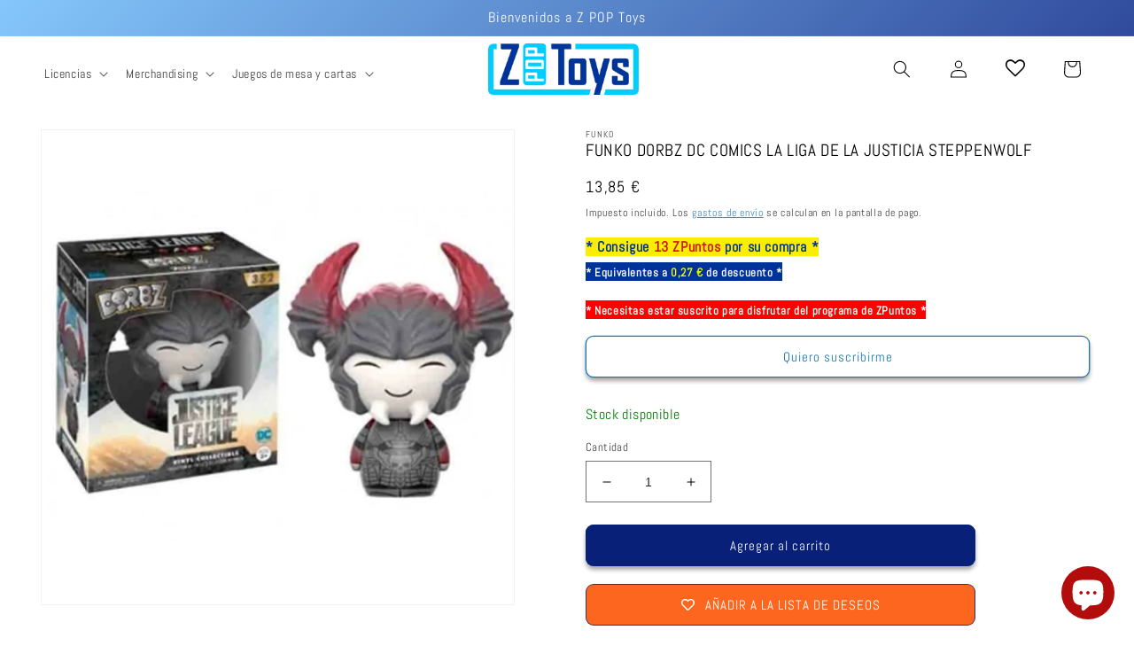

--- FILE ---
content_type: text/html; charset=utf-8
request_url: https://zpoptoys.com/products/funko-dorbz-dc-comics-la-liga-de-la-justicia-steppenwolf
body_size: 59111
content:
<!doctype html>
<html class="no-js" lang="es">
  <head>
    <!-- Google Tag Manager -->
    <script>(function(w,d,s,l,i){w[l]=w[l]||[];w[l].push({'gtm.start':
    new Date().getTime(),event:'gtm.js'});var f=d.getElementsByTagName(s)[0],
    j=d.createElement(s),dl=l!='dataLayer'?'&l='+l:'';j.async=true;j.src=
    'https://www.googletagmanager.com/gtm.js?id='+i+dl;f.parentNode.insertBefore(j,f);
    })(window,document,'script','dataLayer','GTM-WLW2XPLJ');</script>
    <!-- End Google Tag Manager -->

    <!-- Google Ads (gtag.js) - SOLO UNA VEZ -->
    <script async src="https://www.googletagmanager.com/gtag/js?id=AW-11226435506"></script>
    <script>
      window.dataLayer = window.dataLayer || [];
      function gtag(){dataLayer.push(arguments);}
      gtag('js', new Date());
      gtag('config', 'AW-11226435506');
    </script>

<!-- Start of Booster Apps Seo-0.1--><title>FUNKO DORBZ DC COMICS LA LIGA DE LA JUSTICIA STEPPENWOLF</title><meta name="description" content="Los Funko Dorbz! son unas figuras entrañables de un aspectomás &quot;gracioso&quot; que representan todo tipo de personajes al igualque los famosos Funko Pop!.Miden aproximadamente 7,5 centímetros y se presentan en unacaja original ajustada al personaje que lleva en su interior condoble ventana para poder exhibir la figura." />
<!-- end of Booster Apps SEO -->


    
	

  <!-- Added by AUTOKETING SEO APP -->

  
  
    
      
    
    
      
    
    
      
    
    
      
    
    
      
    
    
      
    
    
      
    
  
  
  
  
  
  <!-- /Added by AUTOKETING SEO APP -->
  




    <meta charset="utf-8">
    <meta http-equiv="X-UA-Compatible" content="IE=edge">
    <meta name="viewport" content="width=device-width,initial-scale=1">
    <meta name="theme-color" content="">
    <link rel="canonical" href="https://zpoptoys.com/products/funko-dorbz-dc-comics-la-liga-de-la-justicia-steppenwolf">
    <link rel="preconnect" href="https://cdn.shopify.com" crossorigin><link rel="icon" type="image/png" href="//zpoptoys.com/cdn/shop/files/Z_Pop_favicon.png?crop=center&height=32&v=1664283340&width=32"><link rel="preconnect" href="https://fonts.shopifycdn.com" crossorigin>

<!-- Avada Boost Sales Script -->

      


          
          
          
          
          
          
          
          
          
          <script>
            const AVADA_ENHANCEMENTS = {};
            AVADA_ENHANCEMENTS.contentProtection = false;
            AVADA_ENHANCEMENTS.hideCheckoutButon = false;
            AVADA_ENHANCEMENTS.cartSticky = false;
            AVADA_ENHANCEMENTS.multiplePixelStatus = false;
            AVADA_ENHANCEMENTS.inactiveStatus = false;
            AVADA_ENHANCEMENTS.cartButtonAnimationStatus = false;
            AVADA_ENHANCEMENTS.whatsappStatus = false;
            AVADA_ENHANCEMENTS.messengerStatus = false;
            AVADA_ENHANCEMENTS.livechatStatus = false;
          </script>






















      <script>
        const AVADA_CDT = {};
        AVADA_CDT.template = "product";
        AVADA_CDT.collections = [];
        
          AVADA_CDT.collections.push("412621308131");
        
          AVADA_CDT.collections.push("411119714531");
        
          AVADA_CDT.collections.push("610319958347");
        
          AVADA_CDT.collections.push("412054061283");
        
          AVADA_CDT.collections.push("651478270283");
        
          AVADA_CDT.collections.push("678288392523");
        
          AVADA_CDT.collections.push("411121680611");
        
          AVADA_CDT.collections.push("676043555147");
        
          AVADA_CDT.collections.push("615372489035");
        

        const AVADA_INVQTY = {};
        
          AVADA_INVQTY[53165171048779] = 17;
        

        AVADA_CDT.cartitem = 0;
        AVADA_CDT.moneyformat = `{{amount_with_comma_separator}} €`;
        AVADA_CDT.cartTotalPrice = 0;
        
        AVADA_CDT.selected_variant_id = 53165171048779;
        AVADA_CDT.product = {"id": 10802647138635,"title": "FUNKO DORBZ DC COMICS LA LIGA DE LA JUSTICIA STEPPENWOLF","handle": "funko-dorbz-dc-comics-la-liga-de-la-justicia-steppenwolf","vendor": "FUNKO",
            "type": "","tags": ["comics","dc","de","dorbz","Funko","justicia","la","liga","MGSR12ENE26","steppenwolf"],"price": 1385,"price_min": 1385,"price_max": 1385,
            "available": true,"price_varies": false,"compare_at_price": null,
            "compare_at_price_min": 0,"compare_at_price_max": 0,
            "compare_at_price_varies": false,"variants": [{"id":53165171048779,"title":"Default Title","option1":"Default Title","option2":null,"option3":null,"sku":null,"requires_shipping":true,"taxable":true,"featured_image":null,"available":true,"name":"FUNKO DORBZ DC COMICS LA LIGA DE LA JUSTICIA STEPPENWOLF","public_title":null,"options":["Default Title"],"price":1385,"weight":120,"compare_at_price":null,"inventory_management":"shopify","barcode":"889698150248","requires_selling_plan":false,"selling_plan_allocations":[]}],"featured_image": "\/\/zpoptoys.com\/cdn\/shop\/files\/MGS0000004514-3_5dbb4440-4007-4d4e-9e18-5ce7b99751f4.jpg?v=1768206712","images": ["\/\/zpoptoys.com\/cdn\/shop\/files\/MGS0000004514-3_5dbb4440-4007-4d4e-9e18-5ce7b99751f4.jpg?v=1768206712"]
            };
        

        window.AVADA_BADGES = window.AVADA_BADGES || {};
        window.AVADA_BADGES = [{"name":"Footer","homePageInlinePosition":"after","badgeCustomSize":40,"inlinePosition":"after","badgeBorderRadius":3,"badgesSmartSelector":false,"badgeSize":"custom","collectionPageInlinePosition":"after","position":"","headerText":"","cartInlinePosition":"after","showHeaderText":true,"headingColor":"#232323","priority":"0","badgeEffect":"","showBadges":true,"shopId":"rERn8s0xY7YpeACOdvh1","customWidthSize":450,"removeBranding":false,"createdAt":"2022-10-10T15:39:33.930Z","description":"Win customers' trust from every pages by showing various trust badges at website's footer.","selectedPreset":"Payment 1","status":true,"font":"default","homePagePosition":"","badgeWidth":"full-width","badgePageType":"footer","badgeBorderColor":"#e1e1e1","collectionPagePosition":"","badgeList":["https:\/\/cdn1.avada.io\/boost-sales\/visa.svg","https:\/\/cdn1.avada.io\/boost-sales\/mastercard.svg","https:\/\/cdn1.avada.io\/boost-sales\/americanexpress.svg","https:\/\/cdn1.avada.io\/boost-sales\/discover.svg","https:\/\/cdn1.avada.io\/boost-sales\/paypal.svg","https:\/\/cdn1.avada.io\/boost-sales\/applepay.svg","https:\/\/cdn1.avada.io\/boost-sales\/googlepay.svg"],"cartPosition":"","shopDomain":"eddd42.myshopify.com","headingSize":16,"badgeStyle":"color","showBadgeBorder":false,"textAlign":"avada-align-center","id":"zigefXmDo4ttvU8F5zpj"}];

        window.AVADA_GENERAL_SETTINGS = window.AVADA_GENERAL_SETTINGS || {};
        window.AVADA_GENERAL_SETTINGS = null;

        window.AVADA_COUNDOWNS = window.AVADA_COUNDOWNS || {};
        window.AVADA_COUNDOWNS = [{},{},{"id":"tTiAdgQtiOT1jM9x0w4V","categoryNumbHeight":30,"collectionPageInlinePosition":"after","stockType":"real_stock","categoryUseDefaultSize":true,"description":"Increase urgency and boost conversions for each product page.","stockTextColor":"#122234","productIds":[],"headingSize":30,"textAlign":"text-center","categoryTxtDateSize":8,"removeBranding":false,"headingColor":"#0985C5","name":"Product Pages","displayLayout":"square-countdown","showCountdownTimer":true,"shopId":"rERn8s0xY7YpeACOdvh1","inlinePosition":"after","saleDateType":"date-custom","txtDateSize":16,"minutesText":"Minutes","categoryNumberSize":14,"displayType":"ALL_PRODUCT","showInventoryCountdown":true,"numbBgColor":"#ffffff","manualDisplayPosition":"form[action='\/cart\/add']","useDefaultSize":true,"status":true,"categoryNumbWidth":30,"createdAt":"2022-10-10T15:39:34.131Z","saleCustomHours":"00","linkText":"Hurry! sale ends in","saleCustomDays":"00","secondsText":"Seconds","productExcludeIds":[],"daysText":"Days","saleCustomSeconds":"59","numbColor":"#122234","priority":"0","numbWidth":60,"position":"form[action='\/cart\/add']","timeUnits":"unit-dhms","numbBorderRadius":0,"numbBorderWidth":1,"countdownTextBottom":"","categoryTxtDatePos":"txt_outside_box","conditions":{"conditions":[{"value":"","operation":"CONTAINS","type":"TITLE"}],"type":"ALL"},"txtDateColor":"#122234","hoursText":"Hours","countdownSmartSelector":false,"txtDatePos":"txt_outside_box","shopDomain":"eddd42.myshopify.com","collectionPagePosition":"","countdownEndAction":"HIDE_COUNTDOWN","saleCustomMinutes":"10","stockTextSize":16,"numbBorderColor":"#cccccc","numbHeight":60,"manualDisplayPlacement":"after","stockTextBefore":"Only {{stock_qty}} left in stock. Hurry up 🔥"}];

        window.AVADA_INACTIVE_TAB = window.AVADA_INACTIVE_TAB || {};
        window.AVADA_INACTIVE_TAB = null;

        window.AVADA_LIVECHAT = window.AVADA_LIVECHAT || {};
        window.AVADA_LIVECHAT = null;

        window.AVADA_STICKY_ATC = window.AVADA_STICKY_ATC || {};
        window.AVADA_STICKY_ATC = null;

        window.AVADA_ATC_ANIMATION = window.AVADA_ATC_ANIMATION || {};
        window.AVADA_ATC_ANIMATION = null;

        window.AVADA_SP = window.AVADA_SP || {};
        window.AVADA_SP = {"shop":"rERn8s0xY7YpeACOdvh1","configuration":{"position":"bottom-left","hide_time_ago":false,"smart_hide":false,"smart_hide_time":3,"smart_hide_unit":"days","truncate_product_name":true,"display_duration":5,"first_delay":10,"pops_interval":10,"max_pops_display":20,"show_mobile":true,"mobile_position":"bottom","animation":"fadeInUp","out_animation":"fadeOutDown","with_sound":false,"display_order":"order","only_product_viewing":false,"notice_continuously":false,"custom_css":"","replay":true,"included_urls":"","excluded_urls":"","excluded_product_type":"","countries_all":true,"countries":[],"allow_show":"all","hide_close":true,"close_time":1,"close_time_unit":"days","support_rtl":false},"notifications":{"Ks2Giu3DPeg0RIyXf0Pl":{"settings":{"heading_text":"{{first_name}} in {{city}}, {{country}}","heading_font_weight":500,"heading_font_size":12,"content_text":"Purchased {{product_name}}","content_font_weight":800,"content_font_size":13,"background_image":"","background_color":"#FFF","heading_color":"#111","text_color":"#142A47","time_color":"#234342","with_border":false,"border_color":"#333333","border_width":1,"border_radius":20,"image_border_radius":20,"heading_decoration":null,"hover_product_decoration":null,"hover_product_color":"#122234","with_box_shadow":true,"font":"Raleway","language_code":"en","with_static_map":false,"use_dynamic_names":false,"dynamic_names":"","use_flag":false,"popup_custom_link":"","popup_custom_image":"","display_type":"popup","use_counter":false,"counter_color":"#0b4697","counter_unit_color":"#0b4697","counter_unit_plural":"views","counter_unit_single":"view","truncate_product_name":false,"allow_show":"all","included_urls":"","excluded_urls":""},"type":"order","items":[{"shipping_city":"Palomares del Río","shipping_first_name":"José Luis","first_name":"José Luis","product_link":"https:\/\/eddd42.myshopify.com\/products\/porunga-dende-luminous-dragon-ball-set-come-forth-genuine-shenron-fig-42-cm-dragon-ball-z-sh-figuarts","product_id":7898887454947,"product_image":"https:\/\/cdn.shopify.com\/s\/files\/1\/0662\/9723\/3635\/products\/item_0000014087_Epl09wYO_01.jpg?v=1665389643","date":"2022-10-10T14:24:01+02:00","product_handle":"porunga-dende-luminous-dragon-ball-set-come-forth-genuine-shenron-fig-42-cm-dragon-ball-z-sh-figuarts","city":"Palomares del Río","shipping_country":"Spain","country":"Spain","product_name":"PORUNGA \u0026 DENDE LUMINOUS DRAGON BALL SET COME FORTH, GENUINE SHENRON FIG 42 CM DRAGON BALL Z SH FIGUARTS","map_url":"https:\/\/storage.googleapis.com\/avada-boost-sales.appspot.com\/maps\/Palomares del Río.png","relativeDate":"3 hours ago","smart_hide":false,"flag_url":"https:\/\/cdn1.avada.io\/proofo\/flags\/044-spain.svg"},{"map_url":"https:\/\/storage.googleapis.com\/avada-boost-sales.appspot.com\/maps\/Palomares del Río.png","product_id":7898887454947,"shipping_first_name":"José Luis","country":"Spain","product_image":"https:\/\/cdn.shopify.com\/s\/files\/1\/0662\/9723\/3635\/products\/item_0000014087_Epl09wYO_01.jpg?v=1665389643","date":"2022-10-10T13:51:38+02:00","product_name":"PORUNGA \u0026 DENDE LUMINOUS DRAGON BALL SET COME FORTH, GENUINE SHENRON FIG 42 CM DRAGON BALL Z SH FIGUARTS","product_handle":"porunga-dende-luminous-dragon-ball-set-come-forth-genuine-shenron-fig-42-cm-dragon-ball-z-sh-figuarts","shipping_city":"Palomares del Río","city":"Palomares del Río","product_link":"https:\/\/eddd42.myshopify.com\/products\/porunga-dende-luminous-dragon-ball-set-come-forth-genuine-shenron-fig-42-cm-dragon-ball-z-sh-figuarts","shipping_country":"Spain","first_name":"José Luis","relativeDate":"4 hours ago","smart_hide":false,"flag_url":"https:\/\/cdn1.avada.io\/proofo\/flags\/044-spain.svg"},{"map_url":"https:\/\/storage.googleapis.com\/avada-boost-sales.appspot.com\/maps\/Palomares del Río.png","product_link":"https:\/\/eddd42.myshopify.com\/products\/porunga-dende-luminous-dragon-ball-set-come-forth-genuine-shenron-fig-42-cm-dragon-ball-z-sh-figuarts","shipping_country":"Spain","shipping_city":"Palomares del Río","country":"Spain","product_image":"https:\/\/cdn.shopify.com\/s\/files\/1\/0662\/9723\/3635\/products\/item_0000014087_Epl09wYO_01.jpg?v=1665389643","product_id":7898887454947,"shipping_first_name":"José Luis","product_name":"PORUNGA \u0026 DENDE LUMINOUS DRAGON BALL SET COME FORTH, GENUINE SHENRON FIG 42 CM DRAGON BALL Z SH FIGUARTS","product_handle":"porunga-dende-luminous-dragon-ball-set-come-forth-genuine-shenron-fig-42-cm-dragon-ball-z-sh-figuarts","first_name":"José Luis","city":"Palomares del Río","date":"2022-10-10T11:09:00+02:00","relativeDate":"7 hours ago","smart_hide":false,"flag_url":"https:\/\/cdn1.avada.io\/proofo\/flags\/044-spain.svg"},{"shipping_city":"Palomares del Río","map_url":"https:\/\/storage.googleapis.com\/avada-boost-sales.appspot.com\/maps\/Palomares del Río.png","product_link":"https:\/\/eddd42.myshopify.com\/products\/porunga-dende-luminous-dragon-ball-set-come-forth-genuine-shenron-fig-42-cm-dragon-ball-z-sh-figuarts","first_name":"José Luis","product_image":"https:\/\/cdn.shopify.com\/s\/files\/1\/0662\/9723\/3635\/products\/item_0000014087_Epl09wYO_01.jpg?v=1665389643","product_id":7898887454947,"product_name":"PORUNGA \u0026 DENDE LUMINOUS DRAGON BALL SET COME FORTH, GENUINE SHENRON FIG 42 CM DRAGON BALL Z SH FIGUARTS","shipping_first_name":"José Luis","city":"Palomares del Río","shipping_country":"Spain","date":"2022-10-10T10:56:04+02:00","product_handle":"porunga-dende-luminous-dragon-ball-set-come-forth-genuine-shenron-fig-42-cm-dragon-ball-z-sh-figuarts","country":"Spain","relativeDate":"7 hours ago","smart_hide":false,"flag_url":"https:\/\/cdn1.avada.io\/proofo\/flags\/044-spain.svg"},{"product_name":"Carnotaurus","product_handle":"producto6","first_name":"José Luis","product_id":7875961323747,"shipping_country":"Spain","country":"Spain","map_url":"https:\/\/storage.googleapis.com\/avada-boost-sales.appspot.com\/maps\/Palomares del Río.png","shipping_first_name":"José Luis","product_image":"https:\/\/cdn.shopify.com\/s\/files\/1\/0662\/9723\/3635\/products\/dinosaur6.jpg?v=1663849010","product_link":"https:\/\/eddd42.myshopify.com\/products\/producto6","date":"2022-10-06T13:37:29+02:00","shipping_city":"Palomares del Río","city":"Palomares del Río","relativeDate":"4 days ago","smart_hide":true,"flag_url":"https:\/\/cdn1.avada.io\/proofo\/flags\/044-spain.svg"},{"shipping_first_name":"José Luis","product_name":"Velocirraptor","city":"Palomares del Río","product_image":"https:\/\/cdn.shopify.com\/s\/files\/1\/0662\/9723\/3635\/products\/dinosaur3.jpg?v=1663848933","shipping_city":"Palomares del Río","product_id":7875960045795,"date":"2022-10-06T12:44:35+02:00","country":"Spain","shipping_country":"Spain","product_handle":"producto3","first_name":"José Luis","product_link":"https:\/\/eddd42.myshopify.com\/products\/producto3","map_url":"https:\/\/storage.googleapis.com\/avada-boost-sales.appspot.com\/maps\/Palomares del Río.png","relativeDate":"4 days ago","smart_hide":true,"flag_url":"https:\/\/cdn1.avada.io\/proofo\/flags\/044-spain.svg"}],"source":"shopify\/order"}}};

        window.AVADA_BS_EMBED = window.AVADA_BS_EMBED || {};
        window.AVADA_BS_EMBED.isSupportThemeOS = true

        window.AVADA_BS_FSB = window.AVADA_BS_FSB || {};
        window.AVADA_BS_FSB = {
          bars: [],
          cart: 0,
          compatible: {
            langify: ''
          }
        };
      </script>
<!-- /Avada Boost Sales Script -->



    

    

<meta property="og:site_name" content="Z POP Toys">
<meta property="og:url" content="https://zpoptoys.com/products/funko-dorbz-dc-comics-la-liga-de-la-justicia-steppenwolf">
<meta property="og:title" content="FUNKO DORBZ DC COMICS LA LIGA DE LA JUSTICIA STEPPENWOLF">
<meta property="og:type" content="product">
<meta property="og:description" content="Los Funko Dorbz! son unas figuras entrañables de un aspectomás &quot;gracioso&quot; que representan todo tipo de personajes al igualque los famosos Funko Pop!.Miden aproximadamente 7,5 centímetros y se presentan en unacaja original ajustada al personaje que lleva en su interior condoble ventana para poder exhibir la figura."><meta property="og:image" content="http://zpoptoys.com/cdn/shop/files/MGS0000004514-3_5dbb4440-4007-4d4e-9e18-5ce7b99751f4.jpg?v=1768206712">
  <meta property="og:image:secure_url" content="https://zpoptoys.com/cdn/shop/files/MGS0000004514-3_5dbb4440-4007-4d4e-9e18-5ce7b99751f4.jpg?v=1768206712">
  <meta property="og:image:width" content="1134">
  <meta property="og:image:height" content="1134"><meta property="og:price:amount" content="13,85">
  <meta property="og:price:currency" content="EUR"><meta name="twitter:site" content="@zpoptoys"><meta name="twitter:card" content="summary_large_image">
<meta name="twitter:title" content="FUNKO DORBZ DC COMICS LA LIGA DE LA JUSTICIA STEPPENWOLF">
<meta name="twitter:description" content="Los Funko Dorbz! son unas figuras entrañables de un aspectomás &quot;gracioso&quot; que representan todo tipo de personajes al igualque los famosos Funko Pop!.Miden aproximadamente 7,5 centímetros y se presentan en unacaja original ajustada al personaje que lleva en su interior condoble ventana para poder exhibir la figura.">


    <script src="//zpoptoys.com/cdn/shop/t/32/assets/global.js?v=179942548772027991401768244536" defer="defer"></script>
    <script>window.performance && window.performance.mark && window.performance.mark('shopify.content_for_header.start');</script><meta name="google-site-verification" content="oRq9BcHw6DRggn_F4wlrrACOmm0P1lQuyrTxH0IvCQo">
<meta name="facebook-domain-verification" content="dkzlj1jt04fu43am4mmhxoa0zschq2">
<meta id="shopify-digital-wallet" name="shopify-digital-wallet" content="/66297233635/digital_wallets/dialog">
<meta name="shopify-checkout-api-token" content="9e1bd556f2e89d08825e9c410e1ec4d2">
<meta id="in-context-paypal-metadata" data-shop-id="66297233635" data-venmo-supported="false" data-environment="production" data-locale="es_ES" data-paypal-v4="true" data-currency="EUR">
<link rel="alternate" type="application/json+oembed" href="https://zpoptoys.com/products/funko-dorbz-dc-comics-la-liga-de-la-justicia-steppenwolf.oembed">
<script async="async" src="/checkouts/internal/preloads.js?locale=es-ES"></script>
<script id="shopify-features" type="application/json">{"accessToken":"9e1bd556f2e89d08825e9c410e1ec4d2","betas":["rich-media-storefront-analytics"],"domain":"zpoptoys.com","predictiveSearch":true,"shopId":66297233635,"locale":"es"}</script>
<script>var Shopify = Shopify || {};
Shopify.shop = "eddd42.myshopify.com";
Shopify.locale = "es";
Shopify.currency = {"active":"EUR","rate":"1.0"};
Shopify.country = "ES";
Shopify.theme = {"name":"Copia de Copia de Black Friday ZPOP Toys - 18\/1...","id":194372370763,"schema_name":"Dawn","schema_version":"7.0.0","theme_store_id":null,"role":"main"};
Shopify.theme.handle = "null";
Shopify.theme.style = {"id":null,"handle":null};
Shopify.cdnHost = "zpoptoys.com/cdn";
Shopify.routes = Shopify.routes || {};
Shopify.routes.root = "/";</script>
<script type="module">!function(o){(o.Shopify=o.Shopify||{}).modules=!0}(window);</script>
<script>!function(o){function n(){var o=[];function n(){o.push(Array.prototype.slice.apply(arguments))}return n.q=o,n}var t=o.Shopify=o.Shopify||{};t.loadFeatures=n(),t.autoloadFeatures=n()}(window);</script>
<script id="shop-js-analytics" type="application/json">{"pageType":"product"}</script>
<script defer="defer" async type="module" src="//zpoptoys.com/cdn/shopifycloud/shop-js/modules/v2/client.init-shop-cart-sync_CvZOh8Af.es.esm.js"></script>
<script defer="defer" async type="module" src="//zpoptoys.com/cdn/shopifycloud/shop-js/modules/v2/chunk.common_3Rxs6Qxh.esm.js"></script>
<script type="module">
  await import("//zpoptoys.com/cdn/shopifycloud/shop-js/modules/v2/client.init-shop-cart-sync_CvZOh8Af.es.esm.js");
await import("//zpoptoys.com/cdn/shopifycloud/shop-js/modules/v2/chunk.common_3Rxs6Qxh.esm.js");

  window.Shopify.SignInWithShop?.initShopCartSync?.({"fedCMEnabled":true,"windoidEnabled":true});

</script>
<script>(function() {
  var isLoaded = false;
  function asyncLoad() {
    if (isLoaded) return;
    isLoaded = true;
    var urls = ["https:\/\/wishlisthero-assets.revampco.com\/store-front\/bundle2.js?shop=eddd42.myshopify.com","https:\/\/wishlisthero-assets.revampco.com\/store-front\/bundle2.js?shop=eddd42.myshopify.com","https:\/\/wishlisthero-assets.revampco.com\/store-front\/bundle2.js?shop=eddd42.myshopify.com","https:\/\/wishlisthero-assets.revampco.com\/store-front\/bundle2.js?shop=eddd42.myshopify.com","https:\/\/wishlisthero-assets.revampco.com\/store-front\/bundle2.js?shop=eddd42.myshopify.com"];
    for (var i = 0; i < urls.length; i++) {
      var s = document.createElement('script');
      s.type = 'text/javascript';
      s.async = true;
      s.src = urls[i];
      var x = document.getElementsByTagName('script')[0];
      x.parentNode.insertBefore(s, x);
    }
  };
  if(window.attachEvent) {
    window.attachEvent('onload', asyncLoad);
  } else {
    window.addEventListener('load', asyncLoad, false);
  }
})();</script>
<script id="__st">var __st={"a":66297233635,"offset":3600,"reqid":"c8dc8e2d-7f72-4606-8036-fe10295935ee-1768637171","pageurl":"zpoptoys.com\/products\/funko-dorbz-dc-comics-la-liga-de-la-justicia-steppenwolf","u":"4db25c22d9bb","p":"product","rtyp":"product","rid":10802647138635};</script>
<script>window.ShopifyPaypalV4VisibilityTracking = true;</script>
<script id="captcha-bootstrap">!function(){'use strict';const t='contact',e='account',n='new_comment',o=[[t,t],['blogs',n],['comments',n],[t,'customer']],c=[[e,'customer_login'],[e,'guest_login'],[e,'recover_customer_password'],[e,'create_customer']],r=t=>t.map((([t,e])=>`form[action*='/${t}']:not([data-nocaptcha='true']) input[name='form_type'][value='${e}']`)).join(','),a=t=>()=>t?[...document.querySelectorAll(t)].map((t=>t.form)):[];function s(){const t=[...o],e=r(t);return a(e)}const i='password',u='form_key',d=['recaptcha-v3-token','g-recaptcha-response','h-captcha-response',i],f=()=>{try{return window.sessionStorage}catch{return}},m='__shopify_v',_=t=>t.elements[u];function p(t,e,n=!1){try{const o=window.sessionStorage,c=JSON.parse(o.getItem(e)),{data:r}=function(t){const{data:e,action:n}=t;return t[m]||n?{data:e,action:n}:{data:t,action:n}}(c);for(const[e,n]of Object.entries(r))t.elements[e]&&(t.elements[e].value=n);n&&o.removeItem(e)}catch(o){console.error('form repopulation failed',{error:o})}}const l='form_type',E='cptcha';function T(t){t.dataset[E]=!0}const w=window,h=w.document,L='Shopify',v='ce_forms',y='captcha';let A=!1;((t,e)=>{const n=(g='f06e6c50-85a8-45c8-87d0-21a2b65856fe',I='https://cdn.shopify.com/shopifycloud/storefront-forms-hcaptcha/ce_storefront_forms_captcha_hcaptcha.v1.5.2.iife.js',D={infoText:'Protegido por hCaptcha',privacyText:'Privacidad',termsText:'Términos'},(t,e,n)=>{const o=w[L][v],c=o.bindForm;if(c)return c(t,g,e,D).then(n);var r;o.q.push([[t,g,e,D],n]),r=I,A||(h.body.append(Object.assign(h.createElement('script'),{id:'captcha-provider',async:!0,src:r})),A=!0)});var g,I,D;w[L]=w[L]||{},w[L][v]=w[L][v]||{},w[L][v].q=[],w[L][y]=w[L][y]||{},w[L][y].protect=function(t,e){n(t,void 0,e),T(t)},Object.freeze(w[L][y]),function(t,e,n,w,h,L){const[v,y,A,g]=function(t,e,n){const i=e?o:[],u=t?c:[],d=[...i,...u],f=r(d),m=r(i),_=r(d.filter((([t,e])=>n.includes(e))));return[a(f),a(m),a(_),s()]}(w,h,L),I=t=>{const e=t.target;return e instanceof HTMLFormElement?e:e&&e.form},D=t=>v().includes(t);t.addEventListener('submit',(t=>{const e=I(t);if(!e)return;const n=D(e)&&!e.dataset.hcaptchaBound&&!e.dataset.recaptchaBound,o=_(e),c=g().includes(e)&&(!o||!o.value);(n||c)&&t.preventDefault(),c&&!n&&(function(t){try{if(!f())return;!function(t){const e=f();if(!e)return;const n=_(t);if(!n)return;const o=n.value;o&&e.removeItem(o)}(t);const e=Array.from(Array(32),(()=>Math.random().toString(36)[2])).join('');!function(t,e){_(t)||t.append(Object.assign(document.createElement('input'),{type:'hidden',name:u})),t.elements[u].value=e}(t,e),function(t,e){const n=f();if(!n)return;const o=[...t.querySelectorAll(`input[type='${i}']`)].map((({name:t})=>t)),c=[...d,...o],r={};for(const[a,s]of new FormData(t).entries())c.includes(a)||(r[a]=s);n.setItem(e,JSON.stringify({[m]:1,action:t.action,data:r}))}(t,e)}catch(e){console.error('failed to persist form',e)}}(e),e.submit())}));const S=(t,e)=>{t&&!t.dataset[E]&&(n(t,e.some((e=>e===t))),T(t))};for(const o of['focusin','change'])t.addEventListener(o,(t=>{const e=I(t);D(e)&&S(e,y())}));const B=e.get('form_key'),M=e.get(l),P=B&&M;t.addEventListener('DOMContentLoaded',(()=>{const t=y();if(P)for(const e of t)e.elements[l].value===M&&p(e,B);[...new Set([...A(),...v().filter((t=>'true'===t.dataset.shopifyCaptcha))])].forEach((e=>S(e,t)))}))}(h,new URLSearchParams(w.location.search),n,t,e,['guest_login'])})(!0,!0)}();</script>
<script integrity="sha256-4kQ18oKyAcykRKYeNunJcIwy7WH5gtpwJnB7kiuLZ1E=" data-source-attribution="shopify.loadfeatures" defer="defer" src="//zpoptoys.com/cdn/shopifycloud/storefront/assets/storefront/load_feature-a0a9edcb.js" crossorigin="anonymous"></script>
<script data-source-attribution="shopify.dynamic_checkout.dynamic.init">var Shopify=Shopify||{};Shopify.PaymentButton=Shopify.PaymentButton||{isStorefrontPortableWallets:!0,init:function(){window.Shopify.PaymentButton.init=function(){};var t=document.createElement("script");t.src="https://zpoptoys.com/cdn/shopifycloud/portable-wallets/latest/portable-wallets.es.js",t.type="module",document.head.appendChild(t)}};
</script>
<script data-source-attribution="shopify.dynamic_checkout.buyer_consent">
  function portableWalletsHideBuyerConsent(e){var t=document.getElementById("shopify-buyer-consent"),n=document.getElementById("shopify-subscription-policy-button");t&&n&&(t.classList.add("hidden"),t.setAttribute("aria-hidden","true"),n.removeEventListener("click",e))}function portableWalletsShowBuyerConsent(e){var t=document.getElementById("shopify-buyer-consent"),n=document.getElementById("shopify-subscription-policy-button");t&&n&&(t.classList.remove("hidden"),t.removeAttribute("aria-hidden"),n.addEventListener("click",e))}window.Shopify?.PaymentButton&&(window.Shopify.PaymentButton.hideBuyerConsent=portableWalletsHideBuyerConsent,window.Shopify.PaymentButton.showBuyerConsent=portableWalletsShowBuyerConsent);
</script>
<script data-source-attribution="shopify.dynamic_checkout.cart.bootstrap">document.addEventListener("DOMContentLoaded",(function(){function t(){return document.querySelector("shopify-accelerated-checkout-cart, shopify-accelerated-checkout")}if(t())Shopify.PaymentButton.init();else{new MutationObserver((function(e,n){t()&&(Shopify.PaymentButton.init(),n.disconnect())})).observe(document.body,{childList:!0,subtree:!0})}}));
</script>
<script id='scb4127' type='text/javascript' async='' src='https://zpoptoys.com/cdn/shopifycloud/privacy-banner/storefront-banner.js'></script><link id="shopify-accelerated-checkout-styles" rel="stylesheet" media="screen" href="https://zpoptoys.com/cdn/shopifycloud/portable-wallets/latest/accelerated-checkout-backwards-compat.css" crossorigin="anonymous">
<style id="shopify-accelerated-checkout-cart">
        #shopify-buyer-consent {
  margin-top: 1em;
  display: inline-block;
  width: 100%;
}

#shopify-buyer-consent.hidden {
  display: none;
}

#shopify-subscription-policy-button {
  background: none;
  border: none;
  padding: 0;
  text-decoration: underline;
  font-size: inherit;
  cursor: pointer;
}

#shopify-subscription-policy-button::before {
  box-shadow: none;
}

      </style>
<script id="sections-script" data-sections="header,footer" defer="defer" src="//zpoptoys.com/cdn/shop/t/32/compiled_assets/scripts.js?5063"></script>
<script>window.performance && window.performance.mark && window.performance.mark('shopify.content_for_header.end');</script>


    <style data-shopify>
      @font-face {
  font-family: Abel;
  font-weight: 400;
  font-style: normal;
  font-display: swap;
  src: url("//zpoptoys.com/cdn/fonts/abel/abel_n4.0254805ccf79872a96d53996a984f2b9039f9995.woff2") format("woff2"),
       url("//zpoptoys.com/cdn/fonts/abel/abel_n4.635ebaebd760542724b79271de73bae7c2091173.woff") format("woff");
}

      
      
      
      @font-face {
  font-family: Abel;
  font-weight: 400;
  font-style: normal;
  font-display: swap;
  src: url("//zpoptoys.com/cdn/fonts/abel/abel_n4.0254805ccf79872a96d53996a984f2b9039f9995.woff2") format("woff2"),
       url("//zpoptoys.com/cdn/fonts/abel/abel_n4.635ebaebd760542724b79271de73bae7c2091173.woff") format("woff");
}


      :root {
        --font-body-family: Abel, sans-serif;
        --font-body-style: normal;
        --font-body-weight: 400;
        --font-body-weight-bold: 700;

        --font-heading-family: Abel, sans-serif;
        --font-heading-style: normal;
        --font-heading-weight: 400;

        --font-body-scale: 1.0;
        --font-heading-scale: 1.0;

        --color-base-text: 0, 0, 0;
        --color-shadow: 0, 0, 0;
        --color-base-background-1: 255, 255, 255;
        --color-base-background-2: 255, 255, 255;
        --color-base-solid-button-labels: 250, 250, 250;
        --color-base-outline-button-labels: 24, 120, 185;
        --color-base-accent-1: 8, 32, 120;
        --color-base-accent-2: 8, 32, 120;
        --payment-terms-background-color: #fff;

        --gradient-base-background-1: #fff;
        --gradient-base-background-2: linear-gradient(136deg, rgba(39, 249, 10, 1), rgba(16, 57, 1, 1) 100%);
        --gradient-base-accent-1: linear-gradient(136deg, rgba(255, 169, 49, 1), rgba(249, 32, 32, 1) 100%);
        --gradient-base-accent-2: linear-gradient(136deg, rgba(133, 199, 252, 1), rgba(4, 10, 107, 1) 99%);

        --media-padding: px;
        --media-border-opacity: 0.05;
        --media-border-width: 1px;
        --media-radius: 0px;
        --media-shadow-opacity: 0.0;
        --media-shadow-horizontal-offset: 0px;
        --media-shadow-vertical-offset: 4px;
        --media-shadow-blur-radius: 5px;
        --media-shadow-visible: 0;

        --page-width: 160rem;
        --page-width-margin: 0rem;

        --product-card-image-padding: 0.0rem;
        --product-card-corner-radius: 0.0rem;
        --product-card-text-alignment: left;
        --product-card-border-width: 0.0rem;
        --product-card-border-opacity: 0.1;
        --product-card-shadow-opacity: 0.0;
        --product-card-shadow-visible: 0;
        --product-card-shadow-horizontal-offset: 0.0rem;
        --product-card-shadow-vertical-offset: 0.4rem;
        --product-card-shadow-blur-radius: 0.5rem;

        --collection-card-image-padding: 0.0rem;
        --collection-card-corner-radius: 0.0rem;
        --collection-card-text-alignment: left;
        --collection-card-border-width: 0.0rem;
        --collection-card-border-opacity: 0.1;
        --collection-card-shadow-opacity: 0.0;
        --collection-card-shadow-visible: 0;
        --collection-card-shadow-horizontal-offset: 0.0rem;
        --collection-card-shadow-vertical-offset: 0.4rem;
        --collection-card-shadow-blur-radius: 0.5rem;

        --blog-card-image-padding: 0.0rem;
        --blog-card-corner-radius: 0.0rem;
        --blog-card-text-alignment: left;
        --blog-card-border-width: 0.0rem;
        --blog-card-border-opacity: 0.1;
        --blog-card-shadow-opacity: 0.0;
        --blog-card-shadow-visible: 0;
        --blog-card-shadow-horizontal-offset: 0.0rem;
        --blog-card-shadow-vertical-offset: 0.4rem;
        --blog-card-shadow-blur-radius: 0.5rem;

        --badge-corner-radius: 4.0rem;

        --popup-border-width: 1px;
        --popup-border-opacity: 0.1;
        --popup-corner-radius: 0px;
        --popup-shadow-opacity: 0.0;
        --popup-shadow-horizontal-offset: 0px;
        --popup-shadow-vertical-offset: 4px;
        --popup-shadow-blur-radius: 5px;

        --drawer-border-width: 1px;
        --drawer-border-opacity: 0.1;
        --drawer-shadow-opacity: 0.0;
        --drawer-shadow-horizontal-offset: 0px;
        --drawer-shadow-vertical-offset: 4px;
        --drawer-shadow-blur-radius: 5px;

        --spacing-sections-desktop: 0px;
        --spacing-sections-mobile: 0px;

        --grid-desktop-vertical-spacing: 8px;
        --grid-desktop-horizontal-spacing: 8px;
        --grid-mobile-vertical-spacing: 4px;
        --grid-mobile-horizontal-spacing: 4px;

        --text-boxes-border-opacity: 0.1;
        --text-boxes-border-width: 0px;
        --text-boxes-radius: 0px;
        --text-boxes-shadow-opacity: 0.0;
        --text-boxes-shadow-visible: 0;
        --text-boxes-shadow-horizontal-offset: 0px;
        --text-boxes-shadow-vertical-offset: 4px;
        --text-boxes-shadow-blur-radius: 5px;

        --buttons-radius: 8px;
        --buttons-radius-outset: 9px;
        --buttons-border-width: 1px;
        --buttons-border-opacity: 1.0;
        --buttons-shadow-opacity: 0.35;
        --buttons-shadow-visible: 1;
        --buttons-shadow-horizontal-offset: 0px;
        --buttons-shadow-vertical-offset: 4px;
        --buttons-shadow-blur-radius: 5px;
        --buttons-border-offset: 0.3px;

        --inputs-radius: 0px;
        --inputs-border-width: 1px;
        --inputs-border-opacity: 0.55;
        --inputs-shadow-opacity: 0.0;
        --inputs-shadow-horizontal-offset: 0px;
        --inputs-margin-offset: 0px;
        --inputs-shadow-vertical-offset: 4px;
        --inputs-shadow-blur-radius: 5px;
        --inputs-radius-outset: 0px;

        --variant-pills-radius: 40px;
        --variant-pills-border-width: 1px;
        --variant-pills-border-opacity: 0.55;
        --variant-pills-shadow-opacity: 0.0;
        --variant-pills-shadow-horizontal-offset: 0px;
        --variant-pills-shadow-vertical-offset: 4px;
        --variant-pills-shadow-blur-radius: 5px;
      }

      *,
      *::before,
      *::after {
        box-sizing: inherit;
      }

      html {
        box-sizing: border-box;
        font-size: calc(var(--font-body-scale) * 62.5%);
        height: 100%;
      }

      body {
        display: grid;
        grid-template-rows: auto auto 1fr auto;
        grid-template-columns: 100%;
        min-height: 100%;
        margin: 0;
        font-size: 1.5rem;
        letter-spacing: 0.06rem;
        line-height: calc(1 + 0.8 / var(--font-body-scale));
        font-family: var(--font-body-family);
        font-style: var(--font-body-style);
        font-weight: var(--font-body-weight);
      }

      @media screen and (min-width: 750px) {
        body {
          font-size: 1.6rem;
        }
      }
    </style>

    <link href="//zpoptoys.com/cdn/shop/t/32/assets/base.css?v=166449495345125122171768244536" rel="stylesheet" type="text/css" media="all" />
<link rel="preload" as="font" href="//zpoptoys.com/cdn/fonts/abel/abel_n4.0254805ccf79872a96d53996a984f2b9039f9995.woff2" type="font/woff2" crossorigin><link rel="preload" as="font" href="//zpoptoys.com/cdn/fonts/abel/abel_n4.0254805ccf79872a96d53996a984f2b9039f9995.woff2" type="font/woff2" crossorigin><link rel="stylesheet" href="//zpoptoys.com/cdn/shop/t/32/assets/component-predictive-search.css?v=60402676857677037421768244536" media="print" onload="this.media='all'"><script>document.documentElement.className = document.documentElement.className.replace('no-js', 'js');
    if (Shopify.designMode) {
      document.documentElement.classList.add('shopify-design-mode');
    }
    </script>
  
<!-- Font icon for header icons -->
<link href="https://wishlisthero-assets.revampco.com/safe-icons/css/wishlisthero-icons.css" rel="stylesheet"/>
<!-- Style for floating buttons and others -->
<style type="text/css">
    .wishlisthero-floating {
        position: absolute;
      z-index: 1!important;
          left: auto;
        right: 10px !important; 
        top: 5px;
        z-index: 2;
        border-radius: 100%;
    }
.MuiLink-underlineHover .MuiCardMedia-root{
display:block;

}
#wishlist-hero-add-notification .MuiCardContent-root div{
display:block;
}

 @media(min-width:1300px){
   .product-item__link.product-item__image--margins .wishlisthero-floating{
         left: 50% !important; margin-left: -295px;  
 }
}
    .wishlisthero-floating:hover {
        background-color: rgba(0, 0, 0, 0.05);
    }

    .wishlisthero-floating button {
        font-size: 20px !important;
        width: 40px !important;
        padding: 0.125em 0 0 !important;
      
    }
  /*
.MuiTypography-body2 ,.MuiTypography-body1 ,.MuiTypography-caption ,.MuiTypography-button ,.MuiTypography-h1 ,.MuiTypography-h2 ,.MuiTypography-h3 ,.MuiTypography-h4 ,.MuiTypography-h5 ,.MuiTypography-h6 ,.MuiTypography-subtitle1 ,.MuiTypography-subtitle2 ,.MuiTypography-overline , MuiButton-root{
     font-family: inherit !important; /*Roboto, Helvetica, Arial, sans-serif;*/
}
  /*
.MuiTypography-h1 , .MuiTypography-h2 , .MuiTypography-h3 , .MuiTypography-h4 , .MuiTypography-h5 , .MuiTypography-h6 , .MuiButton-root, .MuiCardHeader-title a{
     font-family: ,  !important;
}

    /****************************************************************************************/
    /* For some theme shared view need some spacing */
    /*
    #wishlist-hero-shared-list-view {
  margin-top: 15px;
  margin-bottom: 15px;
}
#wishlist-hero-shared-list-view h1 {
  padding-left: 5px;
}
*/

#wishlisthero-product-page-button-container {
  padding-top: 10px;
}
    /****************************************************************************************/
    /* #wishlisthero-product-page-button-container button {
  padding-left: 1px !important;
} */
    /****************************************************************************************/
    /* Customize the indicator when wishlist has items AND the normal indicator not working */
    .site-header__icon span.wishlist-hero-items-count {
  position: absolute;


  width: 1.7rem;
  height: 1.7rem;
}
    .site-header__icon span.wishlist-hero-items-count.wishlist-hero-items-count-exists {
  display: flex !important;
}
.wishlist-hero-header-icon i.wlh-Icon{
   padding-bottom:inherit !important; 
}/*@media screen and (max-width: 749px) {
.site-header__icon span.wishlist-hero-items-count {

right: -2px;
top: -4.5px;
}
}*/
</style>
<script>window.wishlisthero_cartDotClasses=['wishlist-hero-items-count-text-plain','cart-count-bubble'];</script>
<script>window.wishlisthero_buttonProdPageClasses=['btn product__form--add-to-cart', 'btn','btn--secondary-accent', 'button button--full-width product-form__buttons'];</script>
<script>window.wishlisthero_buttonProdPageFontSize='auto';</script> <script type='text/javascript'>try{
   window.WishListHero_setting = {"ButtonColor":"rgba(253, 85, 5, 1)","IconColor":"rgba(255, 255, 255, 1)","IconType":"Heart","ButtonTextBeforeAdding":"AÑADIR A LA LISTA DE DESEOS","ButtonTextAfterAdding":"AÑADIDO A LA LISTA DE DESEOS","AnimationAfterAddition":"Shake up and down","ButtonTextAddToCart":"Añadir al carrito","ButtonTextOutOfStock":"SIN STOCK","ButtonTextAddAllToCart":"Añadir todos al carrito","ButtonTextRemoveAllToCart":"QUITAR TODO DE LA LISTA DE DESEOS","AddedProductNotificationText":"Producto añadido a la lista de deseos correctamente","AddedProductToCartNotificationText":"Producto añadido al carrito correctamente","ViewCartLinkText":"Ver carrito","SharePopup_TitleText":"Compartir mi lista de deseos","SharePopup_shareBtnText":"Compartir","SharePopup_shareHederText":"Compartir en redes sociales","SharePopup_shareCopyText":"O copiar enlace para compartir mi lista de deseos","SharePopup_shareCancelBtnText":"Cancelar","SharePopup_shareCopyBtnText":"Copiar","SendEMailPopup_BtnText":"Enviar por correo","SendEMailPopup_FromText":"De","SendEMailPopup_ToText":"Para","SendEMailPopup_BodyText":"Cuerpo del mensaje","SendEMailPopup_SendBtnText":"Enviar","SendEMailPopup_TitleText":"Enviar mi lista de deseos por e-mail","AddProductMessageText":"¿Quieres añadir todos los artículos al carrito?","RemoveProductMessageText":"¿Quieres quitar este artículo de tu lista de deseos?","RemoveAllProductMessageText":"¿Quieres quitar todos los artículos de tu lista de deseos?","RemovedProductNotificationText":"Producto quitado de la lista de deseos correctamente","AddAllOutOfStockProductNotificationText":"Hubo un problema al agregar el articulo al carrito, por favor inténtelo de nuevo más tarde","RemovePopupOkText":"Ok","RemovePopup_HeaderText":"CONFIRMACIÓN","ViewWishlistText":"Ver lista de deseos","EmptyWishlistText":"No tienes nada en tu lista de deseos","BuyNowButtonText":"Comprar ahora","BuyNowButtonColor":"rgb(144, 86, 162)","BuyNowTextButtonColor":"rgb(255, 255, 255)","Wishlist_Title":"Lista de deseos","WishlistHeaderTitleAlignment":"Center","WishlistProductImageSize":"Normal","PriceColor":"rgb(0, 122, 206)","HeaderFontSize":"30","PriceFontSize":"18","ProductNameFontSize":"16","LaunchPointType":"header_menu","DisplayWishlistAs":"popup_window","DisplayButtonAs":"button_with_icon","PopupSize":"xl","HideAddToCartButton":false,"NoRedirectAfterAddToCart":true,"DisableGuestCustomer":true,"LoginPopupContent":"Inicie sesión para guardar su lista de deseos en todos los dispositivos.","LoginPopupLoginBtnText":"Iniciar sesión","LoginPopupContentFontSize":"20","NotificationPopupPosition":"right","WishlistButtonTextColor":"rgba(255, 255, 255, 1)","EnableRemoveFromWishlistAfterAddButtonText":"QUITAR DE LA LISTA DE DESEOS","_id":"633b026ca65c5c21fc392266","EnableCollection":true,"EnableShare":true,"RemovePowerBy":false,"EnableFBPixel":false,"DisapleApp":false,"FloatPointPossition":"bottom_right","HeartStateToggle":true,"HeaderMenuItemsIndicator":true,"EnableRemoveFromWishlistAfterAdd":true,"Shop":"eddd42.myshopify.com","shop":"eddd42.myshopify.com","Status":"Active","Plan":"FREE"};  
  }catch(e){ console.error('Error loading config',e); } </script>   

	

  <!-- Added by AUTOKETING SEO APP END HEAD -->

  <!-- /Added by AUTOKETING SEO APP END HEAD -->
  




    <!-- Google tag (gtag.js) -->

  <script>
  document.addEventListener("DOMContentLoaded", function () {
    const today = new Date();
    const isStarWarsDay = today.getMonth() === 4 && today.getDate() === 4;

    if (isStarWarsDay) {
      const cursors = [
        "https://cdn.shopify.com/s/files/1/0662/9723/3635/files/Sable-azul.png?v=1746269869",
        "https://cdn.shopify.com/s/files/1/0662/9723/3635/files/Sable-rojo.png?v=1746269868",
        "https://cdn.shopify.com/s/files/1/0662/9723/3635/files/Sable-verde.png?v=1746269868",
        "https://cdn.shopify.com/s/files/1/0662/9723/3635/files/millenium-falcon.png?v=1746269868"
      ];

      const randomCursor = cursors[Math.floor(Math.random() * cursors.length)];

      // Aplica el cursor al body
      document.body.style.cursor = `url(${randomCursor}), auto`;

      // Espera un momento para asegurar que el cursor del body se haya aplicado antes de forzar los otros elementos
      setTimeout(() => {
        const style = document.createElement('style');
        
       style.innerHTML = `
  html, body, * {
    cursor: url(${randomCursor}), auto !important;
  }
`;


        document.head.appendChild(style);
      }, 50); // 50ms es suficiente en la mayoría de los casos
    }
  });
</script>

<!-- BEGIN app block: shopify://apps/wishlist-hero/blocks/app-embed/a9a5079b-59e8-47cb-b659-ecf1c60b9b72 -->


  <script type="application/json" id="WH-ProductJson-product-template">
    {"id":10802647138635,"title":"FUNKO DORBZ DC COMICS LA LIGA DE LA JUSTICIA STEPPENWOLF","handle":"funko-dorbz-dc-comics-la-liga-de-la-justicia-steppenwolf","description":"Los Funko Dorbz! son unas figuras entrañables de un aspecto\u003cbr\u003emás \"gracioso\" que representan todo tipo de personajes al igual\u003cbr\u003eque los famosos Funko Pop!.\u003cbr\u003e\u003cbr\u003eMiden aproximadamente 7,5 centímetros y se presentan en una\u003cbr\u003ecaja original ajustada al personaje que lleva en su interior con\u003cbr\u003edoble ventana para poder exhibir la figura.","published_at":"2025-08-12T17:46:30+02:00","created_at":"2025-08-12T17:46:30+02:00","vendor":"FUNKO","type":"","tags":["comics","dc","de","dorbz","Funko","justicia","la","liga","MGSR12ENE26","steppenwolf"],"price":1385,"price_min":1385,"price_max":1385,"available":true,"price_varies":false,"compare_at_price":null,"compare_at_price_min":0,"compare_at_price_max":0,"compare_at_price_varies":false,"variants":[{"id":53165171048779,"title":"Default Title","option1":"Default Title","option2":null,"option3":null,"sku":null,"requires_shipping":true,"taxable":true,"featured_image":null,"available":true,"name":"FUNKO DORBZ DC COMICS LA LIGA DE LA JUSTICIA STEPPENWOLF","public_title":null,"options":["Default Title"],"price":1385,"weight":120,"compare_at_price":null,"inventory_management":"shopify","barcode":"889698150248","requires_selling_plan":false,"selling_plan_allocations":[]}],"images":["\/\/zpoptoys.com\/cdn\/shop\/files\/MGS0000004514-3_5dbb4440-4007-4d4e-9e18-5ce7b99751f4.jpg?v=1768206712"],"featured_image":"\/\/zpoptoys.com\/cdn\/shop\/files\/MGS0000004514-3_5dbb4440-4007-4d4e-9e18-5ce7b99751f4.jpg?v=1768206712","options":["Title"],"media":[{"alt":null,"id":69816434524491,"position":1,"preview_image":{"aspect_ratio":1.0,"height":1134,"width":1134,"src":"\/\/zpoptoys.com\/cdn\/shop\/files\/MGS0000004514-3_5dbb4440-4007-4d4e-9e18-5ce7b99751f4.jpg?v=1768206712"},"aspect_ratio":1.0,"height":1134,"media_type":"image","src":"\/\/zpoptoys.com\/cdn\/shop\/files\/MGS0000004514-3_5dbb4440-4007-4d4e-9e18-5ce7b99751f4.jpg?v=1768206712","width":1134}],"requires_selling_plan":false,"selling_plan_groups":[],"content":"Los Funko Dorbz! son unas figuras entrañables de un aspecto\u003cbr\u003emás \"gracioso\" que representan todo tipo de personajes al igual\u003cbr\u003eque los famosos Funko Pop!.\u003cbr\u003e\u003cbr\u003eMiden aproximadamente 7,5 centímetros y se presentan en una\u003cbr\u003ecaja original ajustada al personaje que lleva en su interior con\u003cbr\u003edoble ventana para poder exhibir la figura."}
  </script>

<script type="text/javascript">
  
    window.wishlisthero_buttonProdPageClasses = [];
  
  
    window.wishlisthero_cartDotClasses = [];
  
</script>
<!-- BEGIN app snippet: extraStyles -->

<style>
  .wishlisthero-floating {
    position: absolute;
    top: 5px;
    z-index: 21;
    border-radius: 100%;
    width: fit-content;
    right: 5px;
    left: auto;
    &.wlh-left-btn {
      left: 5px !important;
      right: auto !important;
    }
    &.wlh-right-btn {
      right: 5px !important;
      left: auto !important;
    }
    
  }
  @media(min-width:1300px) {
    .product-item__link.product-item__image--margins .wishlisthero-floating, {
      
        left: 50% !important;
        margin-left: -295px;
      
    }
  }
  .MuiTypography-h1,.MuiTypography-h2,.MuiTypography-h3,.MuiTypography-h4,.MuiTypography-h5,.MuiTypography-h6,.MuiButton-root,.MuiCardHeader-title a {
    font-family: ,  !important;
  }
</style>






<!-- END app snippet -->
<!-- BEGIN app snippet: renderAssets -->

  <link rel="preload" href="https://cdn.shopify.com/extensions/019badc7-12fe-783e-9dfe-907190f91114/wishlist-hero-81/assets/default.css" as="style" onload="this.onload=null;this.rel='stylesheet'">
  <noscript><link href="//cdn.shopify.com/extensions/019badc7-12fe-783e-9dfe-907190f91114/wishlist-hero-81/assets/default.css" rel="stylesheet" type="text/css" media="all" /></noscript>
  <script defer src="https://cdn.shopify.com/extensions/019badc7-12fe-783e-9dfe-907190f91114/wishlist-hero-81/assets/default.js"></script>
<!-- END app snippet -->


<script type="text/javascript">
  try{
  
    var scr_bdl_path = "https://cdn.shopify.com/extensions/019badc7-12fe-783e-9dfe-907190f91114/wishlist-hero-81/assets/bundle2.js";
    window._wh_asset_path = scr_bdl_path.substring(0,scr_bdl_path.lastIndexOf("/")) + "/";
  

  }catch(e){ console.log(e)}
  try{

  
    window.WishListHero_setting = {"ButtonColor":"rgba(253, 85, 5, 1)","IconColor":"rgba(255, 255, 255, 1)","IconType":"Heart","ButtonTextBeforeAdding":"AÑADIR A LA LISTA DE DESEOS","ButtonTextAfterAdding":"AÑADIDO A LA LISTA DE DESEOS","AnimationAfterAddition":"Shake up and down","ButtonTextAddToCart":"Añadir al carrito","ButtonTextOutOfStock":"SIN STOCK","ButtonTextAddAllToCart":"Añadir todos al carrito","ButtonTextRemoveAllToCart":"QUITAR TODO DE LA LISTA DE DESEOS","AddedProductNotificationText":"Producto añadido a la lista de deseos correctamente","AddedProductToCartNotificationText":"Producto añadido al carrito correctamente","ViewCartLinkText":"Ver carrito","SharePopup_TitleText":"Compartir mi lista de deseos","SharePopup_shareBtnText":"Compartir","SharePopup_shareHederText":"Compartir en redes sociales","SharePopup_shareCopyText":"O copiar enlace para compartir mi lista de deseos","SharePopup_shareCancelBtnText":"Cancelar","SharePopup_shareCopyBtnText":"Copiar","SendEMailPopup_BtnText":"Enviar por correo","SendEMailPopup_FromText":"De","SendEMailPopup_ToText":"Para","SendEMailPopup_BodyText":"Cuerpo del mensaje","SendEMailPopup_SendBtnText":"Enviar","SendEMailPopup_TitleText":"Enviar mi lista de deseos por e-mail","AddProductMessageText":"¿Quieres añadir todos los artículos al carrito?","RemoveProductMessageText":"¿Quieres quitar este artículo de tu lista de deseos?","RemoveAllProductMessageText":"¿Quieres quitar todos los artículos de tu lista de deseos?","RemovedProductNotificationText":"Producto quitado de la lista de deseos correctamente","AddAllOutOfStockProductNotificationText":"Hubo un problema al agregar el articulo al carrito, por favor inténtelo de nuevo más tarde","RemovePopupOkText":"Ok","RemovePopup_HeaderText":"CONFIRMACIÓN","ViewWishlistText":"Ver lista de deseos","EmptyWishlistText":"No tienes nada en tu lista de deseos","BuyNowButtonText":"Comprar ahora","BuyNowButtonColor":"rgb(144, 86, 162)","BuyNowTextButtonColor":"rgb(255, 255, 255)","Wishlist_Title":"Lista de deseos","WishlistHeaderTitleAlignment":"Center","WishlistProductImageSize":"Normal","PriceColor":"rgb(0, 122, 206)","HeaderFontSize":"30","PriceFontSize":"18","ProductNameFontSize":"16","LaunchPointType":"header_menu","DisplayWishlistAs":"popup_window","DisplayButtonAs":"button_with_icon","PopupSize":"xl","HideAddToCartButton":false,"NoRedirectAfterAddToCart":true,"DisableGuestCustomer":true,"LoginPopupContent":"Inicie sesión para guardar su lista de deseos en todos los dispositivos.","LoginPopupLoginBtnText":"Iniciar sesión","LoginPopupContentFontSize":"20","NotificationPopupPosition":"right","WishlistButtonTextColor":"rgba(255, 255, 255, 1)","EnableRemoveFromWishlistAfterAddButtonText":"QUITAR DE LA LISTA DE DESEOS","_id":"633b026ca65c5c21fc392266","EnableCollection":true,"EnableShare":true,"RemovePowerBy":false,"EnableFBPixel":false,"DisapleApp":false,"FloatPointPossition":"bottom_right","HeartStateToggle":true,"HeaderMenuItemsIndicator":true,"EnableRemoveFromWishlistAfterAdd":true,"Shop":"eddd42.myshopify.com","shop":"eddd42.myshopify.com","Status":"Active","Plan":"FREE"};
    if(typeof(window.WishListHero_setting_theme_override) != "undefined"){
                                                                                window.WishListHero_setting = {
                                                                                    ...window.WishListHero_setting,
                                                                                    ...window.WishListHero_setting_theme_override
                                                                                };
                                                                            }
                                                                            // Done

  

  }catch(e){ console.error('Error loading config',e); }
</script>


  <script src="https://cdn.shopify.com/extensions/019badc7-12fe-783e-9dfe-907190f91114/wishlist-hero-81/assets/bundle2.js" defer></script>



<script type="text/javascript">
  if (!window.__wishlistHeroArriveScriptLoaded) {
    window.__wishlistHeroArriveScriptLoaded = true;
    function wh_loadScript(scriptUrl) {
      const script = document.createElement('script'); script.src = scriptUrl;
      document.body.appendChild(script);
      return new Promise((res, rej) => { script.onload = function () { res(); }; script.onerror = function () { rej(); } });
    }
  }
  document.addEventListener("DOMContentLoaded", () => {
      wh_loadScript('https://cdn.shopify.com/extensions/019badc7-12fe-783e-9dfe-907190f91114/wishlist-hero-81/assets/arrive.min.js').then(function () {
          document.arrive('.wishlist-hero-custom-button', function (wishlistButton) {
              var ev = new
                  CustomEvent('wishlist-hero-add-to-custom-element', { detail: wishlistButton }); document.dispatchEvent(ev);
          });
      });
  });
</script>


<!-- BEGIN app snippet: TransArray -->
<script>
  window.WLH_reload_translations = function() {
    let _wlh_res = {};
    if (window.WishListHero_setting && window.WishListHero_setting['ThrdParty_Trans_active']) {

      
        

        window.WishListHero_setting["ButtonTextBeforeAdding"] = "";
        _wlh_res["ButtonTextBeforeAdding"] = "";
        

        window.WishListHero_setting["ButtonTextAfterAdding"] = "";
        _wlh_res["ButtonTextAfterAdding"] = "";
        

        window.WishListHero_setting["ButtonTextAddToCart"] = "";
        _wlh_res["ButtonTextAddToCart"] = "";
        

        window.WishListHero_setting["ButtonTextOutOfStock"] = "";
        _wlh_res["ButtonTextOutOfStock"] = "";
        

        window.WishListHero_setting["ButtonTextAddAllToCart"] = "";
        _wlh_res["ButtonTextAddAllToCart"] = "";
        

        window.WishListHero_setting["ButtonTextRemoveAllToCart"] = "";
        _wlh_res["ButtonTextRemoveAllToCart"] = "";
        

        window.WishListHero_setting["AddedProductNotificationText"] = "";
        _wlh_res["AddedProductNotificationText"] = "";
        

        window.WishListHero_setting["AddedProductToCartNotificationText"] = "";
        _wlh_res["AddedProductToCartNotificationText"] = "";
        

        window.WishListHero_setting["ViewCartLinkText"] = "";
        _wlh_res["ViewCartLinkText"] = "";
        

        window.WishListHero_setting["SharePopup_TitleText"] = "";
        _wlh_res["SharePopup_TitleText"] = "";
        

        window.WishListHero_setting["SharePopup_shareBtnText"] = "";
        _wlh_res["SharePopup_shareBtnText"] = "";
        

        window.WishListHero_setting["SharePopup_shareHederText"] = "";
        _wlh_res["SharePopup_shareHederText"] = "";
        

        window.WishListHero_setting["SharePopup_shareCopyText"] = "";
        _wlh_res["SharePopup_shareCopyText"] = "";
        

        window.WishListHero_setting["SharePopup_shareCancelBtnText"] = "";
        _wlh_res["SharePopup_shareCancelBtnText"] = "";
        

        window.WishListHero_setting["SharePopup_shareCopyBtnText"] = "";
        _wlh_res["SharePopup_shareCopyBtnText"] = "";
        

        window.WishListHero_setting["SendEMailPopup_BtnText"] = "";
        _wlh_res["SendEMailPopup_BtnText"] = "";
        

        window.WishListHero_setting["SendEMailPopup_FromText"] = "";
        _wlh_res["SendEMailPopup_FromText"] = "";
        

        window.WishListHero_setting["SendEMailPopup_ToText"] = "";
        _wlh_res["SendEMailPopup_ToText"] = "";
        

        window.WishListHero_setting["SendEMailPopup_BodyText"] = "";
        _wlh_res["SendEMailPopup_BodyText"] = "";
        

        window.WishListHero_setting["SendEMailPopup_SendBtnText"] = "";
        _wlh_res["SendEMailPopup_SendBtnText"] = "";
        

        window.WishListHero_setting["SendEMailPopup_SendNotificationText"] = "";
        _wlh_res["SendEMailPopup_SendNotificationText"] = "";
        

        window.WishListHero_setting["SendEMailPopup_TitleText"] = "";
        _wlh_res["SendEMailPopup_TitleText"] = "";
        

        window.WishListHero_setting["AddProductMessageText"] = "";
        _wlh_res["AddProductMessageText"] = "";
        

        window.WishListHero_setting["RemoveProductMessageText"] = "";
        _wlh_res["RemoveProductMessageText"] = "";
        

        window.WishListHero_setting["RemoveAllProductMessageText"] = "";
        _wlh_res["RemoveAllProductMessageText"] = "";
        

        window.WishListHero_setting["RemovedProductNotificationText"] = "";
        _wlh_res["RemovedProductNotificationText"] = "";
        

        window.WishListHero_setting["AddAllOutOfStockProductNotificationText"] = "";
        _wlh_res["AddAllOutOfStockProductNotificationText"] = "";
        

        window.WishListHero_setting["RemovePopupOkText"] = "";
        _wlh_res["RemovePopupOkText"] = "";
        

        window.WishListHero_setting["RemovePopup_HeaderText"] = "";
        _wlh_res["RemovePopup_HeaderText"] = "";
        

        window.WishListHero_setting["ViewWishlistText"] = "";
        _wlh_res["ViewWishlistText"] = "";
        

        window.WishListHero_setting["EmptyWishlistText"] = "";
        _wlh_res["EmptyWishlistText"] = "";
        

        window.WishListHero_setting["BuyNowButtonText"] = "";
        _wlh_res["BuyNowButtonText"] = "";
        

        window.WishListHero_setting["Wishlist_Title"] = "";
        _wlh_res["Wishlist_Title"] = "";
        

        window.WishListHero_setting["LoginPopupContent"] = "";
        _wlh_res["LoginPopupContent"] = "";
        

        window.WishListHero_setting["LoginPopupLoginBtnText"] = "";
        _wlh_res["LoginPopupLoginBtnText"] = "";
        

        window.WishListHero_setting["EnableRemoveFromWishlistAfterAddButtonText"] = "";
        _wlh_res["EnableRemoveFromWishlistAfterAddButtonText"] = "";
        

        window.WishListHero_setting["LowStockEmailSubject"] = "";
        _wlh_res["LowStockEmailSubject"] = "";
        

        window.WishListHero_setting["OnSaleEmailSubject"] = "";
        _wlh_res["OnSaleEmailSubject"] = "";
        

        window.WishListHero_setting["SharePopup_shareCopiedText"] = "";
        _wlh_res["SharePopup_shareCopiedText"] = "";
    }
    return _wlh_res;
  }
  window.WLH_reload_translations();
</script><!-- END app snippet -->

<!-- END app block --><script src="https://cdn.shopify.com/extensions/7bc9bb47-adfa-4267-963e-cadee5096caf/inbox-1252/assets/inbox-chat-loader.js" type="text/javascript" defer="defer"></script>
<link href="https://monorail-edge.shopifysvc.com" rel="dns-prefetch">
<script>(function(){if ("sendBeacon" in navigator && "performance" in window) {try {var session_token_from_headers = performance.getEntriesByType('navigation')[0].serverTiming.find(x => x.name == '_s').description;} catch {var session_token_from_headers = undefined;}var session_cookie_matches = document.cookie.match(/_shopify_s=([^;]*)/);var session_token_from_cookie = session_cookie_matches && session_cookie_matches.length === 2 ? session_cookie_matches[1] : "";var session_token = session_token_from_headers || session_token_from_cookie || "";function handle_abandonment_event(e) {var entries = performance.getEntries().filter(function(entry) {return /monorail-edge.shopifysvc.com/.test(entry.name);});if (!window.abandonment_tracked && entries.length === 0) {window.abandonment_tracked = true;var currentMs = Date.now();var navigation_start = performance.timing.navigationStart;var payload = {shop_id: 66297233635,url: window.location.href,navigation_start,duration: currentMs - navigation_start,session_token,page_type: "product"};window.navigator.sendBeacon("https://monorail-edge.shopifysvc.com/v1/produce", JSON.stringify({schema_id: "online_store_buyer_site_abandonment/1.1",payload: payload,metadata: {event_created_at_ms: currentMs,event_sent_at_ms: currentMs}}));}}window.addEventListener('pagehide', handle_abandonment_event);}}());</script>
<script id="web-pixels-manager-setup">(function e(e,d,r,n,o){if(void 0===o&&(o={}),!Boolean(null===(a=null===(i=window.Shopify)||void 0===i?void 0:i.analytics)||void 0===a?void 0:a.replayQueue)){var i,a;window.Shopify=window.Shopify||{};var t=window.Shopify;t.analytics=t.analytics||{};var s=t.analytics;s.replayQueue=[],s.publish=function(e,d,r){return s.replayQueue.push([e,d,r]),!0};try{self.performance.mark("wpm:start")}catch(e){}var l=function(){var e={modern:/Edge?\/(1{2}[4-9]|1[2-9]\d|[2-9]\d{2}|\d{4,})\.\d+(\.\d+|)|Firefox\/(1{2}[4-9]|1[2-9]\d|[2-9]\d{2}|\d{4,})\.\d+(\.\d+|)|Chrom(ium|e)\/(9{2}|\d{3,})\.\d+(\.\d+|)|(Maci|X1{2}).+ Version\/(15\.\d+|(1[6-9]|[2-9]\d|\d{3,})\.\d+)([,.]\d+|)( \(\w+\)|)( Mobile\/\w+|) Safari\/|Chrome.+OPR\/(9{2}|\d{3,})\.\d+\.\d+|(CPU[ +]OS|iPhone[ +]OS|CPU[ +]iPhone|CPU IPhone OS|CPU iPad OS)[ +]+(15[._]\d+|(1[6-9]|[2-9]\d|\d{3,})[._]\d+)([._]\d+|)|Android:?[ /-](13[3-9]|1[4-9]\d|[2-9]\d{2}|\d{4,})(\.\d+|)(\.\d+|)|Android.+Firefox\/(13[5-9]|1[4-9]\d|[2-9]\d{2}|\d{4,})\.\d+(\.\d+|)|Android.+Chrom(ium|e)\/(13[3-9]|1[4-9]\d|[2-9]\d{2}|\d{4,})\.\d+(\.\d+|)|SamsungBrowser\/([2-9]\d|\d{3,})\.\d+/,legacy:/Edge?\/(1[6-9]|[2-9]\d|\d{3,})\.\d+(\.\d+|)|Firefox\/(5[4-9]|[6-9]\d|\d{3,})\.\d+(\.\d+|)|Chrom(ium|e)\/(5[1-9]|[6-9]\d|\d{3,})\.\d+(\.\d+|)([\d.]+$|.*Safari\/(?![\d.]+ Edge\/[\d.]+$))|(Maci|X1{2}).+ Version\/(10\.\d+|(1[1-9]|[2-9]\d|\d{3,})\.\d+)([,.]\d+|)( \(\w+\)|)( Mobile\/\w+|) Safari\/|Chrome.+OPR\/(3[89]|[4-9]\d|\d{3,})\.\d+\.\d+|(CPU[ +]OS|iPhone[ +]OS|CPU[ +]iPhone|CPU IPhone OS|CPU iPad OS)[ +]+(10[._]\d+|(1[1-9]|[2-9]\d|\d{3,})[._]\d+)([._]\d+|)|Android:?[ /-](13[3-9]|1[4-9]\d|[2-9]\d{2}|\d{4,})(\.\d+|)(\.\d+|)|Mobile Safari.+OPR\/([89]\d|\d{3,})\.\d+\.\d+|Android.+Firefox\/(13[5-9]|1[4-9]\d|[2-9]\d{2}|\d{4,})\.\d+(\.\d+|)|Android.+Chrom(ium|e)\/(13[3-9]|1[4-9]\d|[2-9]\d{2}|\d{4,})\.\d+(\.\d+|)|Android.+(UC? ?Browser|UCWEB|U3)[ /]?(15\.([5-9]|\d{2,})|(1[6-9]|[2-9]\d|\d{3,})\.\d+)\.\d+|SamsungBrowser\/(5\.\d+|([6-9]|\d{2,})\.\d+)|Android.+MQ{2}Browser\/(14(\.(9|\d{2,})|)|(1[5-9]|[2-9]\d|\d{3,})(\.\d+|))(\.\d+|)|K[Aa][Ii]OS\/(3\.\d+|([4-9]|\d{2,})\.\d+)(\.\d+|)/},d=e.modern,r=e.legacy,n=navigator.userAgent;return n.match(d)?"modern":n.match(r)?"legacy":"unknown"}(),u="modern"===l?"modern":"legacy",c=(null!=n?n:{modern:"",legacy:""})[u],f=function(e){return[e.baseUrl,"/wpm","/b",e.hashVersion,"modern"===e.buildTarget?"m":"l",".js"].join("")}({baseUrl:d,hashVersion:r,buildTarget:u}),m=function(e){var d=e.version,r=e.bundleTarget,n=e.surface,o=e.pageUrl,i=e.monorailEndpoint;return{emit:function(e){var a=e.status,t=e.errorMsg,s=(new Date).getTime(),l=JSON.stringify({metadata:{event_sent_at_ms:s},events:[{schema_id:"web_pixels_manager_load/3.1",payload:{version:d,bundle_target:r,page_url:o,status:a,surface:n,error_msg:t},metadata:{event_created_at_ms:s}}]});if(!i)return console&&console.warn&&console.warn("[Web Pixels Manager] No Monorail endpoint provided, skipping logging."),!1;try{return self.navigator.sendBeacon.bind(self.navigator)(i,l)}catch(e){}var u=new XMLHttpRequest;try{return u.open("POST",i,!0),u.setRequestHeader("Content-Type","text/plain"),u.send(l),!0}catch(e){return console&&console.warn&&console.warn("[Web Pixels Manager] Got an unhandled error while logging to Monorail."),!1}}}}({version:r,bundleTarget:l,surface:e.surface,pageUrl:self.location.href,monorailEndpoint:e.monorailEndpoint});try{o.browserTarget=l,function(e){var d=e.src,r=e.async,n=void 0===r||r,o=e.onload,i=e.onerror,a=e.sri,t=e.scriptDataAttributes,s=void 0===t?{}:t,l=document.createElement("script"),u=document.querySelector("head"),c=document.querySelector("body");if(l.async=n,l.src=d,a&&(l.integrity=a,l.crossOrigin="anonymous"),s)for(var f in s)if(Object.prototype.hasOwnProperty.call(s,f))try{l.dataset[f]=s[f]}catch(e){}if(o&&l.addEventListener("load",o),i&&l.addEventListener("error",i),u)u.appendChild(l);else{if(!c)throw new Error("Did not find a head or body element to append the script");c.appendChild(l)}}({src:f,async:!0,onload:function(){if(!function(){var e,d;return Boolean(null===(d=null===(e=window.Shopify)||void 0===e?void 0:e.analytics)||void 0===d?void 0:d.initialized)}()){var d=window.webPixelsManager.init(e)||void 0;if(d){var r=window.Shopify.analytics;r.replayQueue.forEach((function(e){var r=e[0],n=e[1],o=e[2];d.publishCustomEvent(r,n,o)})),r.replayQueue=[],r.publish=d.publishCustomEvent,r.visitor=d.visitor,r.initialized=!0}}},onerror:function(){return m.emit({status:"failed",errorMsg:"".concat(f," has failed to load")})},sri:function(e){var d=/^sha384-[A-Za-z0-9+/=]+$/;return"string"==typeof e&&d.test(e)}(c)?c:"",scriptDataAttributes:o}),m.emit({status:"loading"})}catch(e){m.emit({status:"failed",errorMsg:(null==e?void 0:e.message)||"Unknown error"})}}})({shopId: 66297233635,storefrontBaseUrl: "https://zpoptoys.com",extensionsBaseUrl: "https://extensions.shopifycdn.com/cdn/shopifycloud/web-pixels-manager",monorailEndpoint: "https://monorail-edge.shopifysvc.com/unstable/produce_batch",surface: "storefront-renderer",enabledBetaFlags: ["2dca8a86"],webPixelsConfigList: [{"id":"989856075","configuration":"{\"config\":\"{\\\"google_tag_ids\\\":[\\\"G-5FFG9Z2NP4\\\",\\\"AW-11226435506\\\",\\\"GT-T5NB622\\\"],\\\"target_country\\\":\\\"ES\\\",\\\"gtag_events\\\":[{\\\"type\\\":\\\"begin_checkout\\\",\\\"action_label\\\":[\\\"G-5FFG9Z2NP4\\\",\\\"AW-11226435506\\\/k2j2COG5t6IaELKfl-kp\\\"]},{\\\"type\\\":\\\"search\\\",\\\"action_label\\\":[\\\"G-5FFG9Z2NP4\\\",\\\"AW-11226435506\\\/4BnSCNu5t6IaELKfl-kp\\\"]},{\\\"type\\\":\\\"view_item\\\",\\\"action_label\\\":[\\\"G-5FFG9Z2NP4\\\",\\\"AW-11226435506\\\/xAZ3CNi5t6IaELKfl-kp\\\",\\\"MC-F1TP3SV5GL\\\"]},{\\\"type\\\":\\\"purchase\\\",\\\"action_label\\\":[\\\"G-5FFG9Z2NP4\\\",\\\"AW-11226435506\\\/V8buCOC8sqAbELKfl-kp\\\",\\\"MC-F1TP3SV5GL\\\"]},{\\\"type\\\":\\\"page_view\\\",\\\"action_label\\\":[\\\"G-5FFG9Z2NP4\\\",\\\"AW-11226435506\\\/NFe6CNW5t6IaELKfl-kp\\\",\\\"MC-F1TP3SV5GL\\\",\\\"AW-11226435506\\\/NBHHCKfzq7UaELKfl-kp\\\",\\\"AW-11226435506\\\/Lmk9CKrzq7UaELKfl-kp\\\",\\\"AW-11226435506\\\/F62lCK3zq7UaELKfl-kp\\\"]},{\\\"type\\\":\\\"add_payment_info\\\",\\\"action_label\\\":[\\\"G-5FFG9Z2NP4\\\",\\\"AW-11226435506\\\/NBltCOS5t6IaELKfl-kp\\\"]},{\\\"type\\\":\\\"add_to_cart\\\",\\\"action_label\\\":[\\\"G-5FFG9Z2NP4\\\",\\\"AW-11226435506\\\/XitaCN65t6IaELKfl-kp\\\"]}],\\\"enable_monitoring_mode\\\":false}\"}","eventPayloadVersion":"v1","runtimeContext":"OPEN","scriptVersion":"b2a88bafab3e21179ed38636efcd8a93","type":"APP","apiClientId":1780363,"privacyPurposes":[],"dataSharingAdjustments":{"protectedCustomerApprovalScopes":["read_customer_address","read_customer_email","read_customer_name","read_customer_personal_data","read_customer_phone"]}},{"id":"793968971","configuration":"{\"pixelCode\":\"CNK35CJC77UCGSV0NPD0\"}","eventPayloadVersion":"v1","runtimeContext":"STRICT","scriptVersion":"22e92c2ad45662f435e4801458fb78cc","type":"APP","apiClientId":4383523,"privacyPurposes":["ANALYTICS","MARKETING","SALE_OF_DATA"],"dataSharingAdjustments":{"protectedCustomerApprovalScopes":["read_customer_address","read_customer_email","read_customer_name","read_customer_personal_data","read_customer_phone"]}},{"id":"396394827","configuration":"{\"pixel_id\":\"678930370156318\",\"pixel_type\":\"facebook_pixel\",\"metaapp_system_user_token\":\"-\"}","eventPayloadVersion":"v1","runtimeContext":"OPEN","scriptVersion":"ca16bc87fe92b6042fbaa3acc2fbdaa6","type":"APP","apiClientId":2329312,"privacyPurposes":["ANALYTICS","MARKETING","SALE_OF_DATA"],"dataSharingAdjustments":{"protectedCustomerApprovalScopes":["read_customer_address","read_customer_email","read_customer_name","read_customer_personal_data","read_customer_phone"]}},{"id":"271843659","eventPayloadVersion":"1","runtimeContext":"LAX","scriptVersion":"4","type":"CUSTOM","privacyPurposes":["ANALYTICS","MARKETING","SALE_OF_DATA"],"name":"Compras"},{"id":"shopify-app-pixel","configuration":"{}","eventPayloadVersion":"v1","runtimeContext":"STRICT","scriptVersion":"0450","apiClientId":"shopify-pixel","type":"APP","privacyPurposes":["ANALYTICS","MARKETING"]},{"id":"shopify-custom-pixel","eventPayloadVersion":"v1","runtimeContext":"LAX","scriptVersion":"0450","apiClientId":"shopify-pixel","type":"CUSTOM","privacyPurposes":["ANALYTICS","MARKETING"]}],isMerchantRequest: false,initData: {"shop":{"name":"Z POP Toys","paymentSettings":{"currencyCode":"EUR"},"myshopifyDomain":"eddd42.myshopify.com","countryCode":"ES","storefrontUrl":"https:\/\/zpoptoys.com"},"customer":null,"cart":null,"checkout":null,"productVariants":[{"price":{"amount":13.85,"currencyCode":"EUR"},"product":{"title":"FUNKO DORBZ DC COMICS LA LIGA DE LA JUSTICIA STEPPENWOLF","vendor":"FUNKO","id":"10802647138635","untranslatedTitle":"FUNKO DORBZ DC COMICS LA LIGA DE LA JUSTICIA STEPPENWOLF","url":"\/products\/funko-dorbz-dc-comics-la-liga-de-la-justicia-steppenwolf","type":""},"id":"53165171048779","image":{"src":"\/\/zpoptoys.com\/cdn\/shop\/files\/MGS0000004514-3_5dbb4440-4007-4d4e-9e18-5ce7b99751f4.jpg?v=1768206712"},"sku":null,"title":"Default Title","untranslatedTitle":"Default Title"}],"purchasingCompany":null},},"https://zpoptoys.com/cdn","fcfee988w5aeb613cpc8e4bc33m6693e112",{"modern":"","legacy":""},{"shopId":"66297233635","storefrontBaseUrl":"https:\/\/zpoptoys.com","extensionBaseUrl":"https:\/\/extensions.shopifycdn.com\/cdn\/shopifycloud\/web-pixels-manager","surface":"storefront-renderer","enabledBetaFlags":"[\"2dca8a86\"]","isMerchantRequest":"false","hashVersion":"fcfee988w5aeb613cpc8e4bc33m6693e112","publish":"custom","events":"[[\"page_viewed\",{}],[\"product_viewed\",{\"productVariant\":{\"price\":{\"amount\":13.85,\"currencyCode\":\"EUR\"},\"product\":{\"title\":\"FUNKO DORBZ DC COMICS LA LIGA DE LA JUSTICIA STEPPENWOLF\",\"vendor\":\"FUNKO\",\"id\":\"10802647138635\",\"untranslatedTitle\":\"FUNKO DORBZ DC COMICS LA LIGA DE LA JUSTICIA STEPPENWOLF\",\"url\":\"\/products\/funko-dorbz-dc-comics-la-liga-de-la-justicia-steppenwolf\",\"type\":\"\"},\"id\":\"53165171048779\",\"image\":{\"src\":\"\/\/zpoptoys.com\/cdn\/shop\/files\/MGS0000004514-3_5dbb4440-4007-4d4e-9e18-5ce7b99751f4.jpg?v=1768206712\"},\"sku\":null,\"title\":\"Default Title\",\"untranslatedTitle\":\"Default Title\"}}]]"});</script><script>
  window.ShopifyAnalytics = window.ShopifyAnalytics || {};
  window.ShopifyAnalytics.meta = window.ShopifyAnalytics.meta || {};
  window.ShopifyAnalytics.meta.currency = 'EUR';
  var meta = {"product":{"id":10802647138635,"gid":"gid:\/\/shopify\/Product\/10802647138635","vendor":"FUNKO","type":"","handle":"funko-dorbz-dc-comics-la-liga-de-la-justicia-steppenwolf","variants":[{"id":53165171048779,"price":1385,"name":"FUNKO DORBZ DC COMICS LA LIGA DE LA JUSTICIA STEPPENWOLF","public_title":null,"sku":null}],"remote":false},"page":{"pageType":"product","resourceType":"product","resourceId":10802647138635,"requestId":"c8dc8e2d-7f72-4606-8036-fe10295935ee-1768637171"}};
  for (var attr in meta) {
    window.ShopifyAnalytics.meta[attr] = meta[attr];
  }
</script>
<script class="analytics">
  (function () {
    var customDocumentWrite = function(content) {
      var jquery = null;

      if (window.jQuery) {
        jquery = window.jQuery;
      } else if (window.Checkout && window.Checkout.$) {
        jquery = window.Checkout.$;
      }

      if (jquery) {
        jquery('body').append(content);
      }
    };

    var hasLoggedConversion = function(token) {
      if (token) {
        return document.cookie.indexOf('loggedConversion=' + token) !== -1;
      }
      return false;
    }

    var setCookieIfConversion = function(token) {
      if (token) {
        var twoMonthsFromNow = new Date(Date.now());
        twoMonthsFromNow.setMonth(twoMonthsFromNow.getMonth() + 2);

        document.cookie = 'loggedConversion=' + token + '; expires=' + twoMonthsFromNow;
      }
    }

    var trekkie = window.ShopifyAnalytics.lib = window.trekkie = window.trekkie || [];
    if (trekkie.integrations) {
      return;
    }
    trekkie.methods = [
      'identify',
      'page',
      'ready',
      'track',
      'trackForm',
      'trackLink'
    ];
    trekkie.factory = function(method) {
      return function() {
        var args = Array.prototype.slice.call(arguments);
        args.unshift(method);
        trekkie.push(args);
        return trekkie;
      };
    };
    for (var i = 0; i < trekkie.methods.length; i++) {
      var key = trekkie.methods[i];
      trekkie[key] = trekkie.factory(key);
    }
    trekkie.load = function(config) {
      trekkie.config = config || {};
      trekkie.config.initialDocumentCookie = document.cookie;
      var first = document.getElementsByTagName('script')[0];
      var script = document.createElement('script');
      script.type = 'text/javascript';
      script.onerror = function(e) {
        var scriptFallback = document.createElement('script');
        scriptFallback.type = 'text/javascript';
        scriptFallback.onerror = function(error) {
                var Monorail = {
      produce: function produce(monorailDomain, schemaId, payload) {
        var currentMs = new Date().getTime();
        var event = {
          schema_id: schemaId,
          payload: payload,
          metadata: {
            event_created_at_ms: currentMs,
            event_sent_at_ms: currentMs
          }
        };
        return Monorail.sendRequest("https://" + monorailDomain + "/v1/produce", JSON.stringify(event));
      },
      sendRequest: function sendRequest(endpointUrl, payload) {
        // Try the sendBeacon API
        if (window && window.navigator && typeof window.navigator.sendBeacon === 'function' && typeof window.Blob === 'function' && !Monorail.isIos12()) {
          var blobData = new window.Blob([payload], {
            type: 'text/plain'
          });

          if (window.navigator.sendBeacon(endpointUrl, blobData)) {
            return true;
          } // sendBeacon was not successful

        } // XHR beacon

        var xhr = new XMLHttpRequest();

        try {
          xhr.open('POST', endpointUrl);
          xhr.setRequestHeader('Content-Type', 'text/plain');
          xhr.send(payload);
        } catch (e) {
          console.log(e);
        }

        return false;
      },
      isIos12: function isIos12() {
        return window.navigator.userAgent.lastIndexOf('iPhone; CPU iPhone OS 12_') !== -1 || window.navigator.userAgent.lastIndexOf('iPad; CPU OS 12_') !== -1;
      }
    };
    Monorail.produce('monorail-edge.shopifysvc.com',
      'trekkie_storefront_load_errors/1.1',
      {shop_id: 66297233635,
      theme_id: 194372370763,
      app_name: "storefront",
      context_url: window.location.href,
      source_url: "//zpoptoys.com/cdn/s/trekkie.storefront.cd680fe47e6c39ca5d5df5f0a32d569bc48c0f27.min.js"});

        };
        scriptFallback.async = true;
        scriptFallback.src = '//zpoptoys.com/cdn/s/trekkie.storefront.cd680fe47e6c39ca5d5df5f0a32d569bc48c0f27.min.js';
        first.parentNode.insertBefore(scriptFallback, first);
      };
      script.async = true;
      script.src = '//zpoptoys.com/cdn/s/trekkie.storefront.cd680fe47e6c39ca5d5df5f0a32d569bc48c0f27.min.js';
      first.parentNode.insertBefore(script, first);
    };
    trekkie.load(
      {"Trekkie":{"appName":"storefront","development":false,"defaultAttributes":{"shopId":66297233635,"isMerchantRequest":null,"themeId":194372370763,"themeCityHash":"2868876672263116848","contentLanguage":"es","currency":"EUR","eventMetadataId":"cb046ec5-80ff-4f86-a515-57b8c0616b04"},"isServerSideCookieWritingEnabled":true,"monorailRegion":"shop_domain","enabledBetaFlags":["65f19447"]},"Session Attribution":{},"S2S":{"facebookCapiEnabled":true,"source":"trekkie-storefront-renderer","apiClientId":580111}}
    );

    var loaded = false;
    trekkie.ready(function() {
      if (loaded) return;
      loaded = true;

      window.ShopifyAnalytics.lib = window.trekkie;

      var originalDocumentWrite = document.write;
      document.write = customDocumentWrite;
      try { window.ShopifyAnalytics.merchantGoogleAnalytics.call(this); } catch(error) {};
      document.write = originalDocumentWrite;

      window.ShopifyAnalytics.lib.page(null,{"pageType":"product","resourceType":"product","resourceId":10802647138635,"requestId":"c8dc8e2d-7f72-4606-8036-fe10295935ee-1768637171","shopifyEmitted":true});

      var match = window.location.pathname.match(/checkouts\/(.+)\/(thank_you|post_purchase)/)
      var token = match? match[1]: undefined;
      if (!hasLoggedConversion(token)) {
        setCookieIfConversion(token);
        window.ShopifyAnalytics.lib.track("Viewed Product",{"currency":"EUR","variantId":53165171048779,"productId":10802647138635,"productGid":"gid:\/\/shopify\/Product\/10802647138635","name":"FUNKO DORBZ DC COMICS LA LIGA DE LA JUSTICIA STEPPENWOLF","price":"13.85","sku":null,"brand":"FUNKO","variant":null,"category":"","nonInteraction":true,"remote":false},undefined,undefined,{"shopifyEmitted":true});
      window.ShopifyAnalytics.lib.track("monorail:\/\/trekkie_storefront_viewed_product\/1.1",{"currency":"EUR","variantId":53165171048779,"productId":10802647138635,"productGid":"gid:\/\/shopify\/Product\/10802647138635","name":"FUNKO DORBZ DC COMICS LA LIGA DE LA JUSTICIA STEPPENWOLF","price":"13.85","sku":null,"brand":"FUNKO","variant":null,"category":"","nonInteraction":true,"remote":false,"referer":"https:\/\/zpoptoys.com\/products\/funko-dorbz-dc-comics-la-liga-de-la-justicia-steppenwolf"});
      }
    });


        var eventsListenerScript = document.createElement('script');
        eventsListenerScript.async = true;
        eventsListenerScript.src = "//zpoptoys.com/cdn/shopifycloud/storefront/assets/shop_events_listener-3da45d37.js";
        document.getElementsByTagName('head')[0].appendChild(eventsListenerScript);

})();</script>
<script
  defer
  src="https://zpoptoys.com/cdn/shopifycloud/perf-kit/shopify-perf-kit-3.0.4.min.js"
  data-application="storefront-renderer"
  data-shop-id="66297233635"
  data-render-region="gcp-us-east1"
  data-page-type="product"
  data-theme-instance-id="194372370763"
  data-theme-name="Dawn"
  data-theme-version="7.0.0"
  data-monorail-region="shop_domain"
  data-resource-timing-sampling-rate="10"
  data-shs="true"
  data-shs-beacon="true"
  data-shs-export-with-fetch="true"
  data-shs-logs-sample-rate="1"
  data-shs-beacon-endpoint="https://zpoptoys.com/api/collect"
></script>
</head>

  <body class="gradient">
    <!-- Google Tag Manager (noscript) -->
<noscript><iframe src="https://www.googletagmanager.com/ns.html?id=GTM-WLW2XPLJ"
height="0" width="0" style="display:none;visibility:hidden"></iframe></noscript>
<!-- End Google Tag Manager (noscript) -->
    <a class="skip-to-content-link button visually-hidden" href="#MainContent">
      Ir directamente al contenido
    </a><div id="shopify-section-announcement-bar" class="shopify-section"><div class="announcement-bar color-accent-2 gradient" role="region" aria-label="Anuncio" ><div class="page-width">
                <p class="announcement-bar__message center h5">
                  Bienvenidos a Z POP Toys
</p>
              </div></div>
</div>
    <div id="shopify-section-header" class="shopify-section section-header"><link rel="stylesheet" href="//zpoptoys.com/cdn/shop/t/32/assets/component-list-menu.css?v=151968516119678728991768244536" media="print" onload="this.media='all'">
<link rel="stylesheet" href="//zpoptoys.com/cdn/shop/t/32/assets/component-search.css?v=96455689198851321781768244536" media="print" onload="this.media='all'">
<link rel="stylesheet" href="//zpoptoys.com/cdn/shop/t/32/assets/component-menu-drawer.css?v=182311192829367774911768244536" media="print" onload="this.media='all'">
<link rel="stylesheet" href="//zpoptoys.com/cdn/shop/t/32/assets/component-cart-notification.css?v=183358051719344305851768244536" media="print" onload="this.media='all'">
<link rel="stylesheet" href="//zpoptoys.com/cdn/shop/t/32/assets/component-cart-items.css?v=23917223812499722491768244536" media="print" onload="this.media='all'"><link rel="stylesheet" href="//zpoptoys.com/cdn/shop/t/32/assets/component-price.css?v=65402837579211014041768244536" media="print" onload="this.media='all'">
  <link rel="stylesheet" href="//zpoptoys.com/cdn/shop/t/32/assets/component-loading-overlay.css?v=167310470843593579841768244536" media="print" onload="this.media='all'"><link rel="stylesheet" href="//zpoptoys.com/cdn/shop/t/32/assets/component-mega-menu.css?v=57673751641814997011768244536" media="print" onload="this.media='all'">
  <noscript><link href="//zpoptoys.com/cdn/shop/t/32/assets/component-mega-menu.css?v=57673751641814997011768244536" rel="stylesheet" type="text/css" media="all" /></noscript><noscript><link href="//zpoptoys.com/cdn/shop/t/32/assets/component-list-menu.css?v=151968516119678728991768244536" rel="stylesheet" type="text/css" media="all" /></noscript>
<noscript><link href="//zpoptoys.com/cdn/shop/t/32/assets/component-search.css?v=96455689198851321781768244536" rel="stylesheet" type="text/css" media="all" /></noscript>
<noscript><link href="//zpoptoys.com/cdn/shop/t/32/assets/component-menu-drawer.css?v=182311192829367774911768244536" rel="stylesheet" type="text/css" media="all" /></noscript>
<noscript><link href="//zpoptoys.com/cdn/shop/t/32/assets/component-cart-notification.css?v=183358051719344305851768244536" rel="stylesheet" type="text/css" media="all" /></noscript>
<noscript><link href="//zpoptoys.com/cdn/shop/t/32/assets/component-cart-items.css?v=23917223812499722491768244536" rel="stylesheet" type="text/css" media="all" /></noscript>

<style>
  header-drawer {
    justify-self: start;
    margin-left: -1.2rem;
  }

  .header__heading-logo {
    max-width: 170px;
  }

  @media screen and (min-width: 990px) {
    header-drawer {
      display: none;
    }
  }

  .menu-drawer-container {
    display: flex;
  }

  .list-menu {
    list-style: none;
    padding: 0;
    margin: 0;
  }

  .list-menu--inline {
    display: inline-flex;
    flex-wrap: wrap;
  }

  summary.list-menu__item {
    padding-right: 2.7rem;
  }

  .list-menu__item {
    display: flex;
    align-items: center;
    line-height: calc(1 + 0.3 / var(--font-body-scale));
  }

  .list-menu__item--link {
    text-decoration: none;
    padding-bottom: 1rem;
    padding-top: 1rem;
    line-height: calc(1 + 0.8 / var(--font-body-scale));
  }

  @media screen and (min-width: 750px) {
    .list-menu__item--link {
      padding-bottom: 0.5rem;
      padding-top: 0.5rem;
    }
  }
</style><style data-shopify>.header {
    padding-top: 0px;
    padding-bottom: 0px;
  }

  .section-header {
    margin-bottom: 0px;
  }

  @media screen and (min-width: 750px) {
    .section-header {
      margin-bottom: 0px;
    }
  }

  @media screen and (min-width: 990px) {
    .header {
      padding-top: 0px;
      padding-bottom: 0px;
    }
  }</style><script src="//zpoptoys.com/cdn/shop/t/32/assets/details-disclosure.js?v=153497636716254413831768244536" defer="defer"></script>
<script src="//zpoptoys.com/cdn/shop/t/32/assets/details-modal.js?v=4511761896672669691768244536" defer="defer"></script>
<script src="//zpoptoys.com/cdn/shop/t/32/assets/cart-notification.js?v=160453272920806432391768244536" defer="defer"></script><svg xmlns="http://www.w3.org/2000/svg" class="hidden">
  <symbol id="icon-search" viewbox="0 0 18 19" fill="none">
    <path fill-rule="evenodd" clip-rule="evenodd" d="M11.03 11.68A5.784 5.784 0 112.85 3.5a5.784 5.784 0 018.18 8.18zm.26 1.12a6.78 6.78 0 11.72-.7l5.4 5.4a.5.5 0 11-.71.7l-5.41-5.4z" fill="currentColor"/>
  </symbol>

  <symbol id="icon-close" class="icon icon-close" fill="none" viewBox="0 0 180 170">
    <path d="M.865 15.978a.5.5 0 00.707.707l7.433-7.431 7.579 7.282a.501.501 0 00.846-.37.5.5 0 00-.153-.351L9.712 8.546l7.417-7.416a.5.5 0 10-.707-.708L8.991 7.853 1.413.573a.5.5 0 10-.693.72l7.563 7.268-7.418 7.417z" fill="currentColor">
  </symbol>
</svg>
<div class="header-wrapper color-background-1 gradient">
  <header class="header header--middle-center header--mobile-center page-width header--has-menu"><header-drawer data-breakpoint="tablet">
        <details id="Details-menu-drawer-container" class="menu-drawer-container">
          <summary class="header__icon header__icon--menu header__icon--summary link focus-inset" aria-label="Menú">
            <span>
              <svg xmlns="http://www.w3.org/2000/svg" aria-hidden="true" focusable="false" role="presentation" class="icon icon-hamburger" fill="none" viewBox="0 0 18 16">
  <path d="M1 .5a.5.5 0 100 1h15.71a.5.5 0 000-1H1zM.5 8a.5.5 0 01.5-.5h15.71a.5.5 0 010 1H1A.5.5 0 01.5 8zm0 7a.5.5 0 01.5-.5h15.71a.5.5 0 010 1H1a.5.5 0 01-.5-.5z" fill="currentColor">
</svg>

              <svg xmlns="http://www.w3.org/2000/svg" aria-hidden="true" focusable="false" role="presentation" class="icon icon-close" fill="none" viewBox="0 0 18 17">
  <path d="M.865 15.978a.5.5 0 00.707.707l7.433-7.431 7.579 7.282a.501.501 0 00.846-.37.5.5 0 00-.153-.351L9.712 8.546l7.417-7.416a.5.5 0 10-.707-.708L8.991 7.853 1.413.573a.5.5 0 10-.693.72l7.563 7.268-7.418 7.417z" fill="currentColor">
</svg>

            </span>
          </summary>
          <div id="menu-drawer" class="gradient menu-drawer motion-reduce" tabindex="-1">
            <div class="menu-drawer__inner-container">
              <div class="menu-drawer__navigation-container">
                <nav class="menu-drawer__navigation">
                  <ul class="menu-drawer__menu has-submenu list-menu" role="list"><li><details id="Details-menu-drawer-menu-item-1">
                            <summary class="menu-drawer__menu-item list-menu__item link link--text focus-inset">
                              Licencias
                              <svg viewBox="0 0 14 10" fill="none" aria-hidden="true" focusable="false" role="presentation" class="icon icon-arrow" xmlns="http://www.w3.org/2000/svg">
  <path fill-rule="evenodd" clip-rule="evenodd" d="M8.537.808a.5.5 0 01.817-.162l4 4a.5.5 0 010 .708l-4 4a.5.5 0 11-.708-.708L11.793 5.5H1a.5.5 0 010-1h10.793L8.646 1.354a.5.5 0 01-.109-.546z" fill="currentColor">
</svg>

                              <svg aria-hidden="true" focusable="false" role="presentation" class="icon icon-caret" viewBox="0 0 10 6">
  <path fill-rule="evenodd" clip-rule="evenodd" d="M9.354.646a.5.5 0 00-.708 0L5 4.293 1.354.646a.5.5 0 00-.708.708l4 4a.5.5 0 00.708 0l4-4a.5.5 0 000-.708z" fill="currentColor">
</svg>

                            </summary>
                            <div id="link-licencias" class="menu-drawer__submenu has-submenu gradient motion-reduce" tabindex="-1">
                              <div class="menu-drawer__inner-submenu">
                                <button class="menu-drawer__close-button link link--text focus-inset" aria-expanded="true">
                                  <svg viewBox="0 0 14 10" fill="none" aria-hidden="true" focusable="false" role="presentation" class="icon icon-arrow" xmlns="http://www.w3.org/2000/svg">
  <path fill-rule="evenodd" clip-rule="evenodd" d="M8.537.808a.5.5 0 01.817-.162l4 4a.5.5 0 010 .708l-4 4a.5.5 0 11-.708-.708L11.793 5.5H1a.5.5 0 010-1h10.793L8.646 1.354a.5.5 0 01-.109-.546z" fill="currentColor">
</svg>

                                  Licencias
                                </button>
                                <ul class="menu-drawer__menu list-menu" role="list" tabindex="-1"><li><details id="Details-menu-drawer-submenu-1">
                                          <summary class="menu-drawer__menu-item link link--text list-menu__item focus-inset">
                                            Dragon Ball
                                            <svg viewBox="0 0 14 10" fill="none" aria-hidden="true" focusable="false" role="presentation" class="icon icon-arrow" xmlns="http://www.w3.org/2000/svg">
  <path fill-rule="evenodd" clip-rule="evenodd" d="M8.537.808a.5.5 0 01.817-.162l4 4a.5.5 0 010 .708l-4 4a.5.5 0 11-.708-.708L11.793 5.5H1a.5.5 0 010-1h10.793L8.646 1.354a.5.5 0 01-.109-.546z" fill="currentColor">
</svg>

                                            <svg aria-hidden="true" focusable="false" role="presentation" class="icon icon-caret" viewBox="0 0 10 6">
  <path fill-rule="evenodd" clip-rule="evenodd" d="M9.354.646a.5.5 0 00-.708 0L5 4.293 1.354.646a.5.5 0 00-.708.708l4 4a.5.5 0 00.708 0l4-4a.5.5 0 000-.708z" fill="currentColor">
</svg>

                                          </summary>
                                          <div id="childlink-dragon-ball" class="menu-drawer__submenu has-submenu gradient motion-reduce">
                                            <button class="menu-drawer__close-button link link--text focus-inset" aria-expanded="true">
                                              <svg viewBox="0 0 14 10" fill="none" aria-hidden="true" focusable="false" role="presentation" class="icon icon-arrow" xmlns="http://www.w3.org/2000/svg">
  <path fill-rule="evenodd" clip-rule="evenodd" d="M8.537.808a.5.5 0 01.817-.162l4 4a.5.5 0 010 .708l-4 4a.5.5 0 11-.708-.708L11.793 5.5H1a.5.5 0 010-1h10.793L8.646 1.354a.5.5 0 01-.109-.546z" fill="currentColor">
</svg>

                                              Dragon Ball
                                            </button>
                                            <ul class="menu-drawer__menu list-menu" role="list" tabindex="-1"><li>
                                                  <a href="/collections/bandai-hobby/Dragon+Ball" class="menu-drawer__menu-item link link--text list-menu__item focus-inset">
                                                    Bandai Hobby
                                                  </a>
                                                </li><li>
                                                  <a href="/collections/banpresto-dragon-ball/Dragon+Ball" class="menu-drawer__menu-item link link--text list-menu__item focus-inset">
                                                    Banpresto
                                                  </a>
                                                </li><li>
                                                  <a href="/collections/plastoy-dragon-ball/Dragon+Ball" class="menu-drawer__menu-item link link--text list-menu__item focus-inset">
                                                    Plastoy
                                                  </a>
                                                </li><li>
                                                  <a href="/collections/s-h-figuarts-dragon-ball" class="menu-drawer__menu-item link link--text list-menu__item focus-inset">
                                                    Tamashii Nations
                                                  </a>
                                                </li></ul>
                                          </div>
                                        </details></li><li><details id="Details-menu-drawer-submenu-2">
                                          <summary class="menu-drawer__menu-item link link--text list-menu__item focus-inset">
                                            Kimetsu no Yaiba
                                            <svg viewBox="0 0 14 10" fill="none" aria-hidden="true" focusable="false" role="presentation" class="icon icon-arrow" xmlns="http://www.w3.org/2000/svg">
  <path fill-rule="evenodd" clip-rule="evenodd" d="M8.537.808a.5.5 0 01.817-.162l4 4a.5.5 0 010 .708l-4 4a.5.5 0 11-.708-.708L11.793 5.5H1a.5.5 0 010-1h10.793L8.646 1.354a.5.5 0 01-.109-.546z" fill="currentColor">
</svg>

                                            <svg aria-hidden="true" focusable="false" role="presentation" class="icon icon-caret" viewBox="0 0 10 6">
  <path fill-rule="evenodd" clip-rule="evenodd" d="M9.354.646a.5.5 0 00-.708 0L5 4.293 1.354.646a.5.5 0 00-.708.708l4 4a.5.5 0 00.708 0l4-4a.5.5 0 000-.708z" fill="currentColor">
</svg>

                                          </summary>
                                          <div id="childlink-kimetsu-no-yaiba" class="menu-drawer__submenu has-submenu gradient motion-reduce">
                                            <button class="menu-drawer__close-button link link--text focus-inset" aria-expanded="true">
                                              <svg viewBox="0 0 14 10" fill="none" aria-hidden="true" focusable="false" role="presentation" class="icon icon-arrow" xmlns="http://www.w3.org/2000/svg">
  <path fill-rule="evenodd" clip-rule="evenodd" d="M8.537.808a.5.5 0 01.817-.162l4 4a.5.5 0 010 .708l-4 4a.5.5 0 11-.708-.708L11.793 5.5H1a.5.5 0 010-1h10.793L8.646 1.354a.5.5 0 01-.109-.546z" fill="currentColor">
</svg>

                                              Kimetsu no Yaiba
                                            </button>
                                            <ul class="menu-drawer__menu list-menu" role="list" tabindex="-1"><li>
                                                  <a href="/collections/aniplex/Kimetsu+slayer" class="menu-drawer__menu-item link link--text list-menu__item focus-inset">
                                                    Aniplex
                                                  </a>
                                                </li><li>
                                                  <a href="/collections/bandai-hobby/Kimetsu+slayer" class="menu-drawer__menu-item link link--text list-menu__item focus-inset">
                                                    Bandai Hobby
                                                  </a>
                                                </li><li>
                                                  <a href="/collections/banpresto/Kimetsu+slayer" class="menu-drawer__menu-item link link--text list-menu__item focus-inset">
                                                    Banpresto
                                                  </a>
                                                </li><li>
                                                  <a href="/collections/good-smile-company/Kimetsu+slayer" class="menu-drawer__menu-item link link--text list-menu__item focus-inset">
                                                    Good Smile Company
                                                  </a>
                                                </li><li>
                                                  <a href="/collections/funko-pop/Kimetsu+slayer" class="menu-drawer__menu-item link link--text list-menu__item focus-inset">
                                                    Ichibansho
                                                  </a>
                                                </li><li>
                                                  <a href="/collections/kotobukiya-1/Kimetsu+slayer" class="menu-drawer__menu-item link link--text list-menu__item focus-inset">
                                                    Kotobukiya
                                                  </a>
                                                </li><li>
                                                  <a href="/collections/megahouse-1/Kimetsu+slayer" class="menu-drawer__menu-item link link--text list-menu__item focus-inset">
                                                    Megahouse
                                                  </a>
                                                </li><li>
                                                  <a href="/collections/s-h-figuarts/Kimetsu+slayer" class="menu-drawer__menu-item link link--text list-menu__item focus-inset">
                                                    Tamashii Nations
                                                  </a>
                                                </li></ul>
                                          </div>
                                        </details></li><li><details id="Details-menu-drawer-submenu-3">
                                          <summary class="menu-drawer__menu-item link link--text list-menu__item focus-inset">
                                            Jujutsu Kaisen
                                            <svg viewBox="0 0 14 10" fill="none" aria-hidden="true" focusable="false" role="presentation" class="icon icon-arrow" xmlns="http://www.w3.org/2000/svg">
  <path fill-rule="evenodd" clip-rule="evenodd" d="M8.537.808a.5.5 0 01.817-.162l4 4a.5.5 0 010 .708l-4 4a.5.5 0 11-.708-.708L11.793 5.5H1a.5.5 0 010-1h10.793L8.646 1.354a.5.5 0 01-.109-.546z" fill="currentColor">
</svg>

                                            <svg aria-hidden="true" focusable="false" role="presentation" class="icon icon-caret" viewBox="0 0 10 6">
  <path fill-rule="evenodd" clip-rule="evenodd" d="M9.354.646a.5.5 0 00-.708 0L5 4.293 1.354.646a.5.5 0 00-.708.708l4 4a.5.5 0 00.708 0l4-4a.5.5 0 000-.708z" fill="currentColor">
</svg>

                                          </summary>
                                          <div id="childlink-jujutsu-kaisen" class="menu-drawer__submenu has-submenu gradient motion-reduce">
                                            <button class="menu-drawer__close-button link link--text focus-inset" aria-expanded="true">
                                              <svg viewBox="0 0 14 10" fill="none" aria-hidden="true" focusable="false" role="presentation" class="icon icon-arrow" xmlns="http://www.w3.org/2000/svg">
  <path fill-rule="evenodd" clip-rule="evenodd" d="M8.537.808a.5.5 0 01.817-.162l4 4a.5.5 0 010 .708l-4 4a.5.5 0 11-.708-.708L11.793 5.5H1a.5.5 0 010-1h10.793L8.646 1.354a.5.5 0 01-.109-.546z" fill="currentColor">
</svg>

                                              Jujutsu Kaisen
                                            </button>
                                            <ul class="menu-drawer__menu list-menu" role="list" tabindex="-1"><li>
                                                  <a href="/collections/banpresto/Jujutsu" class="menu-drawer__menu-item link link--text list-menu__item focus-inset">
                                                    Banpresto
                                                  </a>
                                                </li><li>
                                                  <a href="/collections/kotobukiya-1/Jujutsu" class="menu-drawer__menu-item link link--text list-menu__item focus-inset">
                                                    Kotobukiya
                                                  </a>
                                                </li><li>
                                                  <a href="/collections/megahouse-1/Jujutsu" class="menu-drawer__menu-item link link--text list-menu__item focus-inset">
                                                    Megahouse
                                                  </a>
                                                </li><li>
                                                  <a href="/collections/s-h-figuarts/Jujutsu" class="menu-drawer__menu-item link link--text list-menu__item focus-inset">
                                                    S.H. Figuarts
                                                  </a>
                                                </li></ul>
                                          </div>
                                        </details></li><li><details id="Details-menu-drawer-submenu-4">
                                          <summary class="menu-drawer__menu-item link link--text list-menu__item focus-inset">
                                            Naruto
                                            <svg viewBox="0 0 14 10" fill="none" aria-hidden="true" focusable="false" role="presentation" class="icon icon-arrow" xmlns="http://www.w3.org/2000/svg">
  <path fill-rule="evenodd" clip-rule="evenodd" d="M8.537.808a.5.5 0 01.817-.162l4 4a.5.5 0 010 .708l-4 4a.5.5 0 11-.708-.708L11.793 5.5H1a.5.5 0 010-1h10.793L8.646 1.354a.5.5 0 01-.109-.546z" fill="currentColor">
</svg>

                                            <svg aria-hidden="true" focusable="false" role="presentation" class="icon icon-caret" viewBox="0 0 10 6">
  <path fill-rule="evenodd" clip-rule="evenodd" d="M9.354.646a.5.5 0 00-.708 0L5 4.293 1.354.646a.5.5 0 00-.708.708l4 4a.5.5 0 00.708 0l4-4a.5.5 0 000-.708z" fill="currentColor">
</svg>

                                          </summary>
                                          <div id="childlink-naruto" class="menu-drawer__submenu has-submenu gradient motion-reduce">
                                            <button class="menu-drawer__close-button link link--text focus-inset" aria-expanded="true">
                                              <svg viewBox="0 0 14 10" fill="none" aria-hidden="true" focusable="false" role="presentation" class="icon icon-arrow" xmlns="http://www.w3.org/2000/svg">
  <path fill-rule="evenodd" clip-rule="evenodd" d="M8.537.808a.5.5 0 01.817-.162l4 4a.5.5 0 010 .708l-4 4a.5.5 0 11-.708-.708L11.793 5.5H1a.5.5 0 010-1h10.793L8.646 1.354a.5.5 0 01-.109-.546z" fill="currentColor">
</svg>

                                              Naruto
                                            </button>
                                            <ul class="menu-drawer__menu list-menu" role="list" tabindex="-1"><li>
                                                  <a href="/collections/abysse/naruto" class="menu-drawer__menu-item link link--text list-menu__item focus-inset">
                                                    Abysse
                                                  </a>
                                                </li><li>
                                                  <a href="/collections/banpresto/naruto" class="menu-drawer__menu-item link link--text list-menu__item focus-inset">
                                                    Banpresto
                                                  </a>
                                                </li><li>
                                                  <a href="/collections/funko-pop-1/naruto" class="menu-drawer__menu-item link link--text list-menu__item focus-inset">
                                                    Funko POP
                                                  </a>
                                                </li><li>
                                                  <a href="/collections/megahouse-1/naruto" class="menu-drawer__menu-item link link--text list-menu__item focus-inset">
                                                    Megahouse
                                                  </a>
                                                </li><li>
                                                  <a href="/collections/s-h-figuarts/naruto" class="menu-drawer__menu-item link link--text list-menu__item focus-inset">
                                                    Tamashii Nations
                                                  </a>
                                                </li></ul>
                                          </div>
                                        </details></li><li><details id="Details-menu-drawer-submenu-5">
                                          <summary class="menu-drawer__menu-item link link--text list-menu__item focus-inset">
                                            One Piece
                                            <svg viewBox="0 0 14 10" fill="none" aria-hidden="true" focusable="false" role="presentation" class="icon icon-arrow" xmlns="http://www.w3.org/2000/svg">
  <path fill-rule="evenodd" clip-rule="evenodd" d="M8.537.808a.5.5 0 01.817-.162l4 4a.5.5 0 010 .708l-4 4a.5.5 0 11-.708-.708L11.793 5.5H1a.5.5 0 010-1h10.793L8.646 1.354a.5.5 0 01-.109-.546z" fill="currentColor">
</svg>

                                            <svg aria-hidden="true" focusable="false" role="presentation" class="icon icon-caret" viewBox="0 0 10 6">
  <path fill-rule="evenodd" clip-rule="evenodd" d="M9.354.646a.5.5 0 00-.708 0L5 4.293 1.354.646a.5.5 0 00-.708.708l4 4a.5.5 0 00.708 0l4-4a.5.5 0 000-.708z" fill="currentColor">
</svg>

                                          </summary>
                                          <div id="childlink-one-piece" class="menu-drawer__submenu has-submenu gradient motion-reduce">
                                            <button class="menu-drawer__close-button link link--text focus-inset" aria-expanded="true">
                                              <svg viewBox="0 0 14 10" fill="none" aria-hidden="true" focusable="false" role="presentation" class="icon icon-arrow" xmlns="http://www.w3.org/2000/svg">
  <path fill-rule="evenodd" clip-rule="evenodd" d="M8.537.808a.5.5 0 01.817-.162l4 4a.5.5 0 010 .708l-4 4a.5.5 0 11-.708-.708L11.793 5.5H1a.5.5 0 010-1h10.793L8.646 1.354a.5.5 0 01-.109-.546z" fill="currentColor">
</svg>

                                              One Piece
                                            </button>
                                            <ul class="menu-drawer__menu list-menu" role="list" tabindex="-1"><li>
                                                  <a href="/collections/abysse/One+Piece" class="menu-drawer__menu-item link link--text list-menu__item focus-inset">
                                                    Abysse
                                                  </a>
                                                </li><li>
                                                  <a href="/collections/funko-pop/One+Piece" class="menu-drawer__menu-item link link--text list-menu__item focus-inset">
                                                    Ichibansho
                                                  </a>
                                                </li><li>
                                                  <a href="/collections/megahouse-1/One+Piece" class="menu-drawer__menu-item link link--text list-menu__item focus-inset">
                                                    Megahouse
                                                  </a>
                                                </li><li>
                                                  <a href="/collections/s-h-figuarts/One+Piece" class="menu-drawer__menu-item link link--text list-menu__item focus-inset">
                                                    Tamashii Nations
                                                  </a>
                                                </li></ul>
                                          </div>
                                        </details></li><li><details id="Details-menu-drawer-submenu-6">
                                          <summary class="menu-drawer__menu-item link link--text list-menu__item focus-inset">
                                            My Hero Academia
                                            <svg viewBox="0 0 14 10" fill="none" aria-hidden="true" focusable="false" role="presentation" class="icon icon-arrow" xmlns="http://www.w3.org/2000/svg">
  <path fill-rule="evenodd" clip-rule="evenodd" d="M8.537.808a.5.5 0 01.817-.162l4 4a.5.5 0 010 .708l-4 4a.5.5 0 11-.708-.708L11.793 5.5H1a.5.5 0 010-1h10.793L8.646 1.354a.5.5 0 01-.109-.546z" fill="currentColor">
</svg>

                                            <svg aria-hidden="true" focusable="false" role="presentation" class="icon icon-caret" viewBox="0 0 10 6">
  <path fill-rule="evenodd" clip-rule="evenodd" d="M9.354.646a.5.5 0 00-.708 0L5 4.293 1.354.646a.5.5 0 00-.708.708l4 4a.5.5 0 00.708 0l4-4a.5.5 0 000-.708z" fill="currentColor">
</svg>

                                          </summary>
                                          <div id="childlink-my-hero-academia" class="menu-drawer__submenu has-submenu gradient motion-reduce">
                                            <button class="menu-drawer__close-button link link--text focus-inset" aria-expanded="true">
                                              <svg viewBox="0 0 14 10" fill="none" aria-hidden="true" focusable="false" role="presentation" class="icon icon-arrow" xmlns="http://www.w3.org/2000/svg">
  <path fill-rule="evenodd" clip-rule="evenodd" d="M8.537.808a.5.5 0 01.817-.162l4 4a.5.5 0 010 .708l-4 4a.5.5 0 11-.708-.708L11.793 5.5H1a.5.5 0 010-1h10.793L8.646 1.354a.5.5 0 01-.109-.546z" fill="currentColor">
</svg>

                                              My Hero Academia
                                            </button>
                                            <ul class="menu-drawer__menu list-menu" role="list" tabindex="-1"><li>
                                                  <a href="/collections/abysse/Hero+Academia" class="menu-drawer__menu-item link link--text list-menu__item focus-inset">
                                                    Abysse
                                                  </a>
                                                </li><li>
                                                  <a href="/collections/kotobukiya-1/Hero+Academia" class="menu-drawer__menu-item link link--text list-menu__item focus-inset">
                                                    Kotobukiya
                                                  </a>
                                                </li><li>
                                                  <a href="/collections/s-h-figuarts-my-hero-academia" class="menu-drawer__menu-item link link--text list-menu__item focus-inset">
                                                    Tamashii Nations
                                                  </a>
                                                </li></ul>
                                          </div>
                                        </details></li><li><details id="Details-menu-drawer-submenu-7">
                                          <summary class="menu-drawer__menu-item link link--text list-menu__item focus-inset">
                                            Pokémon
                                            <svg viewBox="0 0 14 10" fill="none" aria-hidden="true" focusable="false" role="presentation" class="icon icon-arrow" xmlns="http://www.w3.org/2000/svg">
  <path fill-rule="evenodd" clip-rule="evenodd" d="M8.537.808a.5.5 0 01.817-.162l4 4a.5.5 0 010 .708l-4 4a.5.5 0 11-.708-.708L11.793 5.5H1a.5.5 0 010-1h10.793L8.646 1.354a.5.5 0 01-.109-.546z" fill="currentColor">
</svg>

                                            <svg aria-hidden="true" focusable="false" role="presentation" class="icon icon-caret" viewBox="0 0 10 6">
  <path fill-rule="evenodd" clip-rule="evenodd" d="M9.354.646a.5.5 0 00-.708 0L5 4.293 1.354.646a.5.5 0 00-.708.708l4 4a.5.5 0 00.708 0l4-4a.5.5 0 000-.708z" fill="currentColor">
</svg>

                                          </summary>
                                          <div id="childlink-pokemon" class="menu-drawer__submenu has-submenu gradient motion-reduce">
                                            <button class="menu-drawer__close-button link link--text focus-inset" aria-expanded="true">
                                              <svg viewBox="0 0 14 10" fill="none" aria-hidden="true" focusable="false" role="presentation" class="icon icon-arrow" xmlns="http://www.w3.org/2000/svg">
  <path fill-rule="evenodd" clip-rule="evenodd" d="M8.537.808a.5.5 0 01.817-.162l4 4a.5.5 0 010 .708l-4 4a.5.5 0 11-.708-.708L11.793 5.5H1a.5.5 0 010-1h10.793L8.646 1.354a.5.5 0 01-.109-.546z" fill="currentColor">
</svg>

                                              Pokémon
                                            </button>
                                            <ul class="menu-drawer__menu list-menu" role="list" tabindex="-1"><li>
                                                  <a href="/collections/jazwares/Pokemon+Pok%C3%A9mon" class="menu-drawer__menu-item link link--text list-menu__item focus-inset">
                                                    Jazwares
                                                  </a>
                                                </li><li>
                                                  <a href="/collections/wand-company/Pokemon+Pok%C3%A9mon" class="menu-drawer__menu-item link link--text list-menu__item focus-inset">
                                                    Wand Company
                                                  </a>
                                                </li></ul>
                                          </div>
                                        </details></li><li><details id="Details-menu-drawer-submenu-8">
                                          <summary class="menu-drawer__menu-item link link--text list-menu__item focus-inset">
                                            Saint Seiya
                                            <svg viewBox="0 0 14 10" fill="none" aria-hidden="true" focusable="false" role="presentation" class="icon icon-arrow" xmlns="http://www.w3.org/2000/svg">
  <path fill-rule="evenodd" clip-rule="evenodd" d="M8.537.808a.5.5 0 01.817-.162l4 4a.5.5 0 010 .708l-4 4a.5.5 0 11-.708-.708L11.793 5.5H1a.5.5 0 010-1h10.793L8.646 1.354a.5.5 0 01-.109-.546z" fill="currentColor">
</svg>

                                            <svg aria-hidden="true" focusable="false" role="presentation" class="icon icon-caret" viewBox="0 0 10 6">
  <path fill-rule="evenodd" clip-rule="evenodd" d="M9.354.646a.5.5 0 00-.708 0L5 4.293 1.354.646a.5.5 0 00-.708.708l4 4a.5.5 0 00.708 0l4-4a.5.5 0 000-.708z" fill="currentColor">
</svg>

                                          </summary>
                                          <div id="childlink-saint-seiya" class="menu-drawer__submenu has-submenu gradient motion-reduce">
                                            <button class="menu-drawer__close-button link link--text focus-inset" aria-expanded="true">
                                              <svg viewBox="0 0 14 10" fill="none" aria-hidden="true" focusable="false" role="presentation" class="icon icon-arrow" xmlns="http://www.w3.org/2000/svg">
  <path fill-rule="evenodd" clip-rule="evenodd" d="M8.537.808a.5.5 0 01.817-.162l4 4a.5.5 0 010 .708l-4 4a.5.5 0 11-.708-.708L11.793 5.5H1a.5.5 0 010-1h10.793L8.646 1.354a.5.5 0 01-.109-.546z" fill="currentColor">
</svg>

                                              Saint Seiya
                                            </button>
                                            <ul class="menu-drawer__menu list-menu" role="list" tabindex="-1"><li>
                                                  <a href="/collections/banpresto/Seiya" class="menu-drawer__menu-item link link--text list-menu__item focus-inset">
                                                    Banpresto
                                                  </a>
                                                </li><li>
                                                  <a href="/collections/funko-pop-1/Seiya" class="menu-drawer__menu-item link link--text list-menu__item focus-inset">
                                                    Funko POP
                                                  </a>
                                                </li><li>
                                                  <a href="/collections/s-h-figuarts/Seiya" class="menu-drawer__menu-item link link--text list-menu__item focus-inset">
                                                    Tamashii Nations
                                                  </a>
                                                </li></ul>
                                          </div>
                                        </details></li><li><details id="Details-menu-drawer-submenu-9">
                                          <summary class="menu-drawer__menu-item link link--text list-menu__item focus-inset">
                                            Tortugas Ninja
                                            <svg viewBox="0 0 14 10" fill="none" aria-hidden="true" focusable="false" role="presentation" class="icon icon-arrow" xmlns="http://www.w3.org/2000/svg">
  <path fill-rule="evenodd" clip-rule="evenodd" d="M8.537.808a.5.5 0 01.817-.162l4 4a.5.5 0 010 .708l-4 4a.5.5 0 11-.708-.708L11.793 5.5H1a.5.5 0 010-1h10.793L8.646 1.354a.5.5 0 01-.109-.546z" fill="currentColor">
</svg>

                                            <svg aria-hidden="true" focusable="false" role="presentation" class="icon icon-caret" viewBox="0 0 10 6">
  <path fill-rule="evenodd" clip-rule="evenodd" d="M9.354.646a.5.5 0 00-.708 0L5 4.293 1.354.646a.5.5 0 00-.708.708l4 4a.5.5 0 00.708 0l4-4a.5.5 0 000-.708z" fill="currentColor">
</svg>

                                          </summary>
                                          <div id="childlink-tortugas-ninja" class="menu-drawer__submenu has-submenu gradient motion-reduce">
                                            <button class="menu-drawer__close-button link link--text focus-inset" aria-expanded="true">
                                              <svg viewBox="0 0 14 10" fill="none" aria-hidden="true" focusable="false" role="presentation" class="icon icon-arrow" xmlns="http://www.w3.org/2000/svg">
  <path fill-rule="evenodd" clip-rule="evenodd" d="M8.537.808a.5.5 0 01.817-.162l4 4a.5.5 0 010 .708l-4 4a.5.5 0 11-.708-.708L11.793 5.5H1a.5.5 0 010-1h10.793L8.646 1.354a.5.5 0 01-.109-.546z" fill="currentColor">
</svg>

                                              Tortugas Ninja
                                            </button>
                                            <ul class="menu-drawer__menu list-menu" role="list" tabindex="-1"><li>
                                                  <a href="/collections/neca/Tortugas+Ninja" class="menu-drawer__menu-item link link--text list-menu__item focus-inset">
                                                    NECA
                                                  </a>
                                                </li><li>
                                                  <a href="/collections/quantum-mechanix/Tortugas+Ninja" class="menu-drawer__menu-item link link--text list-menu__item focus-inset">
                                                    Quantum Mechanix
                                                  </a>
                                                </li><li>
                                                  <a href="/collections/the-loyal-subjects/Tortugas+Ninja" class="menu-drawer__menu-item link link--text list-menu__item focus-inset">
                                                    The Loyal Subjects
                                                  </a>
                                                </li></ul>
                                          </div>
                                        </details></li><li><details id="Details-menu-drawer-submenu-10">
                                          <summary class="menu-drawer__menu-item link link--text list-menu__item focus-inset">
                                            Star Wars
                                            <svg viewBox="0 0 14 10" fill="none" aria-hidden="true" focusable="false" role="presentation" class="icon icon-arrow" xmlns="http://www.w3.org/2000/svg">
  <path fill-rule="evenodd" clip-rule="evenodd" d="M8.537.808a.5.5 0 01.817-.162l4 4a.5.5 0 010 .708l-4 4a.5.5 0 11-.708-.708L11.793 5.5H1a.5.5 0 010-1h10.793L8.646 1.354a.5.5 0 01-.109-.546z" fill="currentColor">
</svg>

                                            <svg aria-hidden="true" focusable="false" role="presentation" class="icon icon-caret" viewBox="0 0 10 6">
  <path fill-rule="evenodd" clip-rule="evenodd" d="M9.354.646a.5.5 0 00-.708 0L5 4.293 1.354.646a.5.5 0 00-.708.708l4 4a.5.5 0 00.708 0l4-4a.5.5 0 000-.708z" fill="currentColor">
</svg>

                                          </summary>
                                          <div id="childlink-star-wars" class="menu-drawer__submenu has-submenu gradient motion-reduce">
                                            <button class="menu-drawer__close-button link link--text focus-inset" aria-expanded="true">
                                              <svg viewBox="0 0 14 10" fill="none" aria-hidden="true" focusable="false" role="presentation" class="icon icon-arrow" xmlns="http://www.w3.org/2000/svg">
  <path fill-rule="evenodd" clip-rule="evenodd" d="M8.537.808a.5.5 0 01.817-.162l4 4a.5.5 0 010 .708l-4 4a.5.5 0 11-.708-.708L11.793 5.5H1a.5.5 0 010-1h10.793L8.646 1.354a.5.5 0 01-.109-.546z" fill="currentColor">
</svg>

                                              Star Wars
                                            </button>
                                            <ul class="menu-drawer__menu list-menu" role="list" tabindex="-1"><li>
                                                  <a href="/collections/diamond-star-wars" class="menu-drawer__menu-item link link--text list-menu__item focus-inset">
                                                    Diamond Select Toys
                                                  </a>
                                                </li><li>
                                                  <a href="/collections/funko-star-wars" class="menu-drawer__menu-item link link--text list-menu__item focus-inset">
                                                    Funko POP
                                                  </a>
                                                </li><li>
                                                  <a href="/collections/hasbro-star-wars" class="menu-drawer__menu-item link link--text list-menu__item focus-inset">
                                                    Hasbro
                                                  </a>
                                                </li><li>
                                                  <a href="/collections/hot-toys-star-wars" class="menu-drawer__menu-item link link--text list-menu__item focus-inset">
                                                    Hot Toys
                                                  </a>
                                                </li><li>
                                                  <a href="/collections/kotobukiya-star-wars" class="menu-drawer__menu-item link link--text list-menu__item focus-inset">
                                                    Kotobukiya
                                                  </a>
                                                </li><li>
                                                  <a href="/collections/tamashii-nations-star-wars" class="menu-drawer__menu-item link link--text list-menu__item focus-inset">
                                                    Tamashii Nations
                                                  </a>
                                                </li></ul>
                                          </div>
                                        </details></li><li><details id="Details-menu-drawer-submenu-11">
                                          <summary class="menu-drawer__menu-item link link--text list-menu__item focus-inset">
                                            Marvel
                                            <svg viewBox="0 0 14 10" fill="none" aria-hidden="true" focusable="false" role="presentation" class="icon icon-arrow" xmlns="http://www.w3.org/2000/svg">
  <path fill-rule="evenodd" clip-rule="evenodd" d="M8.537.808a.5.5 0 01.817-.162l4 4a.5.5 0 010 .708l-4 4a.5.5 0 11-.708-.708L11.793 5.5H1a.5.5 0 010-1h10.793L8.646 1.354a.5.5 0 01-.109-.546z" fill="currentColor">
</svg>

                                            <svg aria-hidden="true" focusable="false" role="presentation" class="icon icon-caret" viewBox="0 0 10 6">
  <path fill-rule="evenodd" clip-rule="evenodd" d="M9.354.646a.5.5 0 00-.708 0L5 4.293 1.354.646a.5.5 0 00-.708.708l4 4a.5.5 0 00.708 0l4-4a.5.5 0 000-.708z" fill="currentColor">
</svg>

                                          </summary>
                                          <div id="childlink-marvel" class="menu-drawer__submenu has-submenu gradient motion-reduce">
                                            <button class="menu-drawer__close-button link link--text focus-inset" aria-expanded="true">
                                              <svg viewBox="0 0 14 10" fill="none" aria-hidden="true" focusable="false" role="presentation" class="icon icon-arrow" xmlns="http://www.w3.org/2000/svg">
  <path fill-rule="evenodd" clip-rule="evenodd" d="M8.537.808a.5.5 0 01.817-.162l4 4a.5.5 0 010 .708l-4 4a.5.5 0 11-.708-.708L11.793 5.5H1a.5.5 0 010-1h10.793L8.646 1.354a.5.5 0 01-.109-.546z" fill="currentColor">
</svg>

                                              Marvel
                                            </button>
                                            <ul class="menu-drawer__menu list-menu" role="list" tabindex="-1"><li>
                                                  <a href="/collections/beast-kingdom/Marvel" class="menu-drawer__menu-item link link--text list-menu__item focus-inset">
                                                    Beast Kingdom
                                                  </a>
                                                </li><li>
                                                  <a href="/collections/diamond-select-toys/marvel" class="menu-drawer__menu-item link link--text list-menu__item focus-inset">
                                                    Diamond Select Toys
                                                  </a>
                                                </li><li>
                                                  <a href="/collections/funko-pop-1/Marvel" class="menu-drawer__menu-item link link--text list-menu__item focus-inset">
                                                    Funko POP
                                                  </a>
                                                </li><li>
                                                  <a href="/collections/hasbro/Marvel" class="menu-drawer__menu-item link link--text list-menu__item focus-inset">
                                                    Hasbro
                                                  </a>
                                                </li><li>
                                                  <a href="/collections/hot-toys/Marvel" class="menu-drawer__menu-item link link--text list-menu__item focus-inset">
                                                    Hot Toys
                                                  </a>
                                                </li><li>
                                                  <a href="/collections/quantum-mechanix/Marvel" class="menu-drawer__menu-item link link--text list-menu__item focus-inset">
                                                    Quantum Mechanix
                                                  </a>
                                                </li><li>
                                                  <a href="/collections/semic-studios/Marvel" class="menu-drawer__menu-item link link--text list-menu__item focus-inset">
                                                    Semic Studios
                                                  </a>
                                                </li><li>
                                                  <a href="/collections/s-h-figuarts/Marvel" class="menu-drawer__menu-item link link--text list-menu__item focus-inset">
                                                    Tamashii Nations
                                                  </a>
                                                </li><li>
                                                  <a href="/collections/wow-stuff/Marvel" class="menu-drawer__menu-item link link--text list-menu__item focus-inset">
                                                    Wow Stuff
                                                  </a>
                                                </li></ul>
                                          </div>
                                        </details></li><li><details id="Details-menu-drawer-submenu-12">
                                          <summary class="menu-drawer__menu-item link link--text list-menu__item focus-inset">
                                            DC
                                            <svg viewBox="0 0 14 10" fill="none" aria-hidden="true" focusable="false" role="presentation" class="icon icon-arrow" xmlns="http://www.w3.org/2000/svg">
  <path fill-rule="evenodd" clip-rule="evenodd" d="M8.537.808a.5.5 0 01.817-.162l4 4a.5.5 0 010 .708l-4 4a.5.5 0 11-.708-.708L11.793 5.5H1a.5.5 0 010-1h10.793L8.646 1.354a.5.5 0 01-.109-.546z" fill="currentColor">
</svg>

                                            <svg aria-hidden="true" focusable="false" role="presentation" class="icon icon-caret" viewBox="0 0 10 6">
  <path fill-rule="evenodd" clip-rule="evenodd" d="M9.354.646a.5.5 0 00-.708 0L5 4.293 1.354.646a.5.5 0 00-.708.708l4 4a.5.5 0 00.708 0l4-4a.5.5 0 000-.708z" fill="currentColor">
</svg>

                                          </summary>
                                          <div id="childlink-dc" class="menu-drawer__submenu has-submenu gradient motion-reduce">
                                            <button class="menu-drawer__close-button link link--text focus-inset" aria-expanded="true">
                                              <svg viewBox="0 0 14 10" fill="none" aria-hidden="true" focusable="false" role="presentation" class="icon icon-arrow" xmlns="http://www.w3.org/2000/svg">
  <path fill-rule="evenodd" clip-rule="evenodd" d="M8.537.808a.5.5 0 01.817-.162l4 4a.5.5 0 010 .708l-4 4a.5.5 0 11-.708-.708L11.793 5.5H1a.5.5 0 010-1h10.793L8.646 1.354a.5.5 0 01-.109-.546z" fill="currentColor">
</svg>

                                              DC
                                            </button>
                                            <ul class="menu-drawer__menu list-menu" role="list" tabindex="-1"><li>
                                                  <a href="/collections/beast-kingdom/DC" class="menu-drawer__menu-item link link--text list-menu__item focus-inset">
                                                    Beast Kingdom
                                                  </a>
                                                </li><li>
                                                  <a href="/collections/enesco/dc" class="menu-drawer__menu-item link link--text list-menu__item focus-inset">
                                                    Enesco
                                                  </a>
                                                </li><li>
                                                  <a href="/collections/noble-collection/dc" class="menu-drawer__menu-item link link--text list-menu__item focus-inset">
                                                    Noble Collection
                                                  </a>
                                                </li><li>
                                                  <a href="/collections/plastoy/DC" class="menu-drawer__menu-item link link--text list-menu__item focus-inset">
                                                    Plastoy
                                                  </a>
                                                </li><li>
                                                  <a href="/collections/quantum-mechanix/DC" class="menu-drawer__menu-item link link--text list-menu__item focus-inset">
                                                    Quantum Mechanix
                                                  </a>
                                                </li><li>
                                                  <a href="/collections/s-h-figuarts/dc" class="menu-drawer__menu-item link link--text list-menu__item focus-inset">
                                                    Tamashii Nations
                                                  </a>
                                                </li><li>
                                                  <a href="/collections/wow-stuff/dc" class="menu-drawer__menu-item link link--text list-menu__item focus-inset">
                                                    Wow Stuff
                                                  </a>
                                                </li></ul>
                                          </div>
                                        </details></li><li><details id="Details-menu-drawer-submenu-13">
                                          <summary class="menu-drawer__menu-item link link--text list-menu__item focus-inset">
                                            Disney
                                            <svg viewBox="0 0 14 10" fill="none" aria-hidden="true" focusable="false" role="presentation" class="icon icon-arrow" xmlns="http://www.w3.org/2000/svg">
  <path fill-rule="evenodd" clip-rule="evenodd" d="M8.537.808a.5.5 0 01.817-.162l4 4a.5.5 0 010 .708l-4 4a.5.5 0 11-.708-.708L11.793 5.5H1a.5.5 0 010-1h10.793L8.646 1.354a.5.5 0 01-.109-.546z" fill="currentColor">
</svg>

                                            <svg aria-hidden="true" focusable="false" role="presentation" class="icon icon-caret" viewBox="0 0 10 6">
  <path fill-rule="evenodd" clip-rule="evenodd" d="M9.354.646a.5.5 0 00-.708 0L5 4.293 1.354.646a.5.5 0 00-.708.708l4 4a.5.5 0 00.708 0l4-4a.5.5 0 000-.708z" fill="currentColor">
</svg>

                                          </summary>
                                          <div id="childlink-disney" class="menu-drawer__submenu has-submenu gradient motion-reduce">
                                            <button class="menu-drawer__close-button link link--text focus-inset" aria-expanded="true">
                                              <svg viewBox="0 0 14 10" fill="none" aria-hidden="true" focusable="false" role="presentation" class="icon icon-arrow" xmlns="http://www.w3.org/2000/svg">
  <path fill-rule="evenodd" clip-rule="evenodd" d="M8.537.808a.5.5 0 01.817-.162l4 4a.5.5 0 010 .708l-4 4a.5.5 0 11-.708-.708L11.793 5.5H1a.5.5 0 010-1h10.793L8.646 1.354a.5.5 0 01-.109-.546z" fill="currentColor">
</svg>

                                              Disney
                                            </button>
                                            <ul class="menu-drawer__menu list-menu" role="list" tabindex="-1"><li>
                                                  <a href="/collections/abysse/Disney" class="menu-drawer__menu-item link link--text list-menu__item focus-inset">
                                                    Abysse
                                                  </a>
                                                </li><li>
                                                  <a href="/collections/beast-kingdom/Disney" class="menu-drawer__menu-item link link--text list-menu__item focus-inset">
                                                    Beast Kingdom
                                                  </a>
                                                </li><li>
                                                  <a href="/collections/diamond-select-toys/Disney" class="menu-drawer__menu-item link link--text list-menu__item focus-inset">
                                                    Diamond Select Toys
                                                  </a>
                                                </li><li>
                                                  <a href="/collections/enesco/Disney" class="menu-drawer__menu-item link link--text list-menu__item focus-inset">
                                                    Enesco
                                                  </a>
                                                </li><li>
                                                  <a href="/collections/quantum-mechanix/Disney" class="menu-drawer__menu-item link link--text list-menu__item focus-inset">
                                                    Quantum Mechanix
                                                  </a>
                                                </li><li>
                                                  <a href="/collections/wow-stuff/Disney" class="menu-drawer__menu-item link link--text list-menu__item focus-inset">
                                                    Wow Stuff
                                                  </a>
                                                </li><li>
                                                  <a href="/collections/s-h-figuarts/Disney" class="menu-drawer__menu-item link link--text list-menu__item focus-inset">
                                                    Tamashii Nations
                                                  </a>
                                                </li></ul>
                                          </div>
                                        </details></li><li><details id="Details-menu-drawer-submenu-14">
                                          <summary class="menu-drawer__menu-item link link--text list-menu__item focus-inset">
                                            Harry Potter
                                            <svg viewBox="0 0 14 10" fill="none" aria-hidden="true" focusable="false" role="presentation" class="icon icon-arrow" xmlns="http://www.w3.org/2000/svg">
  <path fill-rule="evenodd" clip-rule="evenodd" d="M8.537.808a.5.5 0 01.817-.162l4 4a.5.5 0 010 .708l-4 4a.5.5 0 11-.708-.708L11.793 5.5H1a.5.5 0 010-1h10.793L8.646 1.354a.5.5 0 01-.109-.546z" fill="currentColor">
</svg>

                                            <svg aria-hidden="true" focusable="false" role="presentation" class="icon icon-caret" viewBox="0 0 10 6">
  <path fill-rule="evenodd" clip-rule="evenodd" d="M9.354.646a.5.5 0 00-.708 0L5 4.293 1.354.646a.5.5 0 00-.708.708l4 4a.5.5 0 00.708 0l4-4a.5.5 0 000-.708z" fill="currentColor">
</svg>

                                          </summary>
                                          <div id="childlink-harry-potter" class="menu-drawer__submenu has-submenu gradient motion-reduce">
                                            <button class="menu-drawer__close-button link link--text focus-inset" aria-expanded="true">
                                              <svg viewBox="0 0 14 10" fill="none" aria-hidden="true" focusable="false" role="presentation" class="icon icon-arrow" xmlns="http://www.w3.org/2000/svg">
  <path fill-rule="evenodd" clip-rule="evenodd" d="M8.537.808a.5.5 0 01.817-.162l4 4a.5.5 0 010 .708l-4 4a.5.5 0 11-.708-.708L11.793 5.5H1a.5.5 0 010-1h10.793L8.646 1.354a.5.5 0 01-.109-.546z" fill="currentColor">
</svg>

                                              Harry Potter
                                            </button>
                                            <ul class="menu-drawer__menu list-menu" role="list" tabindex="-1"><li>
                                                  <a href="/collections/banpresto/Harry+Potter" class="menu-drawer__menu-item link link--text list-menu__item focus-inset">
                                                    Banpresto
                                                  </a>
                                                </li><li>
                                                  <a href="/collections/beast-kingdom/Harry+Potter" class="menu-drawer__menu-item link link--text list-menu__item focus-inset">
                                                    Beast Kingdom
                                                  </a>
                                                </li><li>
                                                  <a href="/collections/enesco/Harry+Potter" class="menu-drawer__menu-item link link--text list-menu__item focus-inset">
                                                    Enesco
                                                  </a>
                                                </li><li>
                                                  <a href="/collections/funko-pop-1/Harry+Potter" class="menu-drawer__menu-item link link--text list-menu__item focus-inset">
                                                    Funko Pop
                                                  </a>
                                                </li><li>
                                                  <a href="/collections/noble-collection/Harry+Potter" class="menu-drawer__menu-item link link--text list-menu__item focus-inset">
                                                    Noble Collection
                                                  </a>
                                                </li><li>
                                                  <a href="/collections/plastoy/Harry+Potter" class="menu-drawer__menu-item link link--text list-menu__item focus-inset">
                                                    Plastoy
                                                  </a>
                                                </li><li>
                                                  <a href="/collections/quantum-mechanix/Harry+Potter" class="menu-drawer__menu-item link link--text list-menu__item focus-inset">
                                                    Quantum Mechanix
                                                  </a>
                                                </li><li>
                                                  <a href="/collections/sd-toys/Harry+Potter" class="menu-drawer__menu-item link link--text list-menu__item focus-inset">
                                                    SD Toys
                                                  </a>
                                                </li><li>
                                                  <a href="/collections/wow-stuff/Harry+Potter" class="menu-drawer__menu-item link link--text list-menu__item focus-inset">
                                                    Wow Stuff
                                                  </a>
                                                </li></ul>
                                          </div>
                                        </details></li><li><details id="Details-menu-drawer-submenu-15">
                                          <summary class="menu-drawer__menu-item link link--text list-menu__item focus-inset">
                                            Gremlins
                                            <svg viewBox="0 0 14 10" fill="none" aria-hidden="true" focusable="false" role="presentation" class="icon icon-arrow" xmlns="http://www.w3.org/2000/svg">
  <path fill-rule="evenodd" clip-rule="evenodd" d="M8.537.808a.5.5 0 01.817-.162l4 4a.5.5 0 010 .708l-4 4a.5.5 0 11-.708-.708L11.793 5.5H1a.5.5 0 010-1h10.793L8.646 1.354a.5.5 0 01-.109-.546z" fill="currentColor">
</svg>

                                            <svg aria-hidden="true" focusable="false" role="presentation" class="icon icon-caret" viewBox="0 0 10 6">
  <path fill-rule="evenodd" clip-rule="evenodd" d="M9.354.646a.5.5 0 00-.708 0L5 4.293 1.354.646a.5.5 0 00-.708.708l4 4a.5.5 0 00.708 0l4-4a.5.5 0 000-.708z" fill="currentColor">
</svg>

                                          </summary>
                                          <div id="childlink-gremlins" class="menu-drawer__submenu has-submenu gradient motion-reduce">
                                            <button class="menu-drawer__close-button link link--text focus-inset" aria-expanded="true">
                                              <svg viewBox="0 0 14 10" fill="none" aria-hidden="true" focusable="false" role="presentation" class="icon icon-arrow" xmlns="http://www.w3.org/2000/svg">
  <path fill-rule="evenodd" clip-rule="evenodd" d="M8.537.808a.5.5 0 01.817-.162l4 4a.5.5 0 010 .708l-4 4a.5.5 0 11-.708-.708L11.793 5.5H1a.5.5 0 010-1h10.793L8.646 1.354a.5.5 0 01-.109-.546z" fill="currentColor">
</svg>

                                              Gremlins
                                            </button>
                                            <ul class="menu-drawer__menu list-menu" role="list" tabindex="-1"><li>
                                                  <a href="/collections/noble-collection/Gremlins" class="menu-drawer__menu-item link link--text list-menu__item focus-inset">
                                                    Noble Collection
                                                  </a>
                                                </li><li>
                                                  <a href="/collections/neca/Gremlins" class="menu-drawer__menu-item link link--text list-menu__item focus-inset">
                                                    NECA
                                                  </a>
                                                </li><li>
                                                  <a href="/collections/weta-workshop/Gremlins" class="menu-drawer__menu-item link link--text list-menu__item focus-inset">
                                                    Weta Workshop
                                                  </a>
                                                </li><li>
                                                  <a href="/collections/the-loyal-subjects/Gremlins" class="menu-drawer__menu-item link link--text list-menu__item focus-inset">
                                                    The Loyal Subjects
                                                  </a>
                                                </li></ul>
                                          </div>
                                        </details></li><li><details id="Details-menu-drawer-submenu-16">
                                          <summary class="menu-drawer__menu-item link link--text list-menu__item focus-inset">
                                            Jurassic Park
                                            <svg viewBox="0 0 14 10" fill="none" aria-hidden="true" focusable="false" role="presentation" class="icon icon-arrow" xmlns="http://www.w3.org/2000/svg">
  <path fill-rule="evenodd" clip-rule="evenodd" d="M8.537.808a.5.5 0 01.817-.162l4 4a.5.5 0 010 .708l-4 4a.5.5 0 11-.708-.708L11.793 5.5H1a.5.5 0 010-1h10.793L8.646 1.354a.5.5 0 01-.109-.546z" fill="currentColor">
</svg>

                                            <svg aria-hidden="true" focusable="false" role="presentation" class="icon icon-caret" viewBox="0 0 10 6">
  <path fill-rule="evenodd" clip-rule="evenodd" d="M9.354.646a.5.5 0 00-.708 0L5 4.293 1.354.646a.5.5 0 00-.708.708l4 4a.5.5 0 00.708 0l4-4a.5.5 0 000-.708z" fill="currentColor">
</svg>

                                          </summary>
                                          <div id="childlink-jurassic-park" class="menu-drawer__submenu has-submenu gradient motion-reduce">
                                            <button class="menu-drawer__close-button link link--text focus-inset" aria-expanded="true">
                                              <svg viewBox="0 0 14 10" fill="none" aria-hidden="true" focusable="false" role="presentation" class="icon icon-arrow" xmlns="http://www.w3.org/2000/svg">
  <path fill-rule="evenodd" clip-rule="evenodd" d="M8.537.808a.5.5 0 01.817-.162l4 4a.5.5 0 010 .708l-4 4a.5.5 0 11-.708-.708L11.793 5.5H1a.5.5 0 010-1h10.793L8.646 1.354a.5.5 0 01-.109-.546z" fill="currentColor">
</svg>

                                              Jurassic Park
                                            </button>
                                            <ul class="menu-drawer__menu list-menu" role="list" tabindex="-1"><li>
                                                  <a href="/collections/noble-collection/Jurassic+world+park" class="menu-drawer__menu-item link link--text list-menu__item focus-inset">
                                                    Noble Collection
                                                  </a>
                                                </li><li>
                                                  <a href="/collections/wow-stuff/Jurassic+world+park" class="menu-drawer__menu-item link link--text list-menu__item focus-inset">
                                                    Wow Stuff
                                                  </a>
                                                </li><li>
                                                  <a href="/collections/funko-pop-1/Jurassic+world+park" class="menu-drawer__menu-item link link--text list-menu__item focus-inset">
                                                    Funko POP
                                                  </a>
                                                </li></ul>
                                          </div>
                                        </details></li></ul>
                              </div>
                            </div>
                          </details></li><li><details id="Details-menu-drawer-menu-item-2">
                            <summary class="menu-drawer__menu-item list-menu__item link link--text focus-inset">
                              Merchandising
                              <svg viewBox="0 0 14 10" fill="none" aria-hidden="true" focusable="false" role="presentation" class="icon icon-arrow" xmlns="http://www.w3.org/2000/svg">
  <path fill-rule="evenodd" clip-rule="evenodd" d="M8.537.808a.5.5 0 01.817-.162l4 4a.5.5 0 010 .708l-4 4a.5.5 0 11-.708-.708L11.793 5.5H1a.5.5 0 010-1h10.793L8.646 1.354a.5.5 0 01-.109-.546z" fill="currentColor">
</svg>

                              <svg aria-hidden="true" focusable="false" role="presentation" class="icon icon-caret" viewBox="0 0 10 6">
  <path fill-rule="evenodd" clip-rule="evenodd" d="M9.354.646a.5.5 0 00-.708 0L5 4.293 1.354.646a.5.5 0 00-.708.708l4 4a.5.5 0 00.708 0l4-4a.5.5 0 000-.708z" fill="currentColor">
</svg>

                            </summary>
                            <div id="link-merchandising" class="menu-drawer__submenu has-submenu gradient motion-reduce" tabindex="-1">
                              <div class="menu-drawer__inner-submenu">
                                <button class="menu-drawer__close-button link link--text focus-inset" aria-expanded="true">
                                  <svg viewBox="0 0 14 10" fill="none" aria-hidden="true" focusable="false" role="presentation" class="icon icon-arrow" xmlns="http://www.w3.org/2000/svg">
  <path fill-rule="evenodd" clip-rule="evenodd" d="M8.537.808a.5.5 0 01.817-.162l4 4a.5.5 0 010 .708l-4 4a.5.5 0 11-.708-.708L11.793 5.5H1a.5.5 0 010-1h10.793L8.646 1.354a.5.5 0 01-.109-.546z" fill="currentColor">
</svg>

                                  Merchandising
                                </button>
                                <ul class="menu-drawer__menu list-menu" role="list" tabindex="-1"><li><a href="/collections/felpudos" class="menu-drawer__menu-item link link--text list-menu__item focus-inset">
                                          Felpudos
                                        </a></li><li><a href="/collections/llaveros" class="menu-drawer__menu-item link link--text list-menu__item focus-inset">
                                          Llaveros
                                        </a></li><li><a href="/collections/peluches" class="menu-drawer__menu-item link link--text list-menu__item focus-inset">
                                          Peluches
                                        </a></li><li><a href="/collections/puzzles" class="menu-drawer__menu-item link link--text list-menu__item focus-inset">
                                          Puzzles
                                        </a></li><li><a href="/collections/tazas" class="menu-drawer__menu-item link link--text list-menu__item focus-inset">
                                          Tazas
                                        </a></li></ul>
                              </div>
                            </div>
                          </details></li><li><details id="Details-menu-drawer-menu-item-3">
                            <summary class="menu-drawer__menu-item list-menu__item link link--text focus-inset">
                              Juegos de mesa y cartas
                              <svg viewBox="0 0 14 10" fill="none" aria-hidden="true" focusable="false" role="presentation" class="icon icon-arrow" xmlns="http://www.w3.org/2000/svg">
  <path fill-rule="evenodd" clip-rule="evenodd" d="M8.537.808a.5.5 0 01.817-.162l4 4a.5.5 0 010 .708l-4 4a.5.5 0 11-.708-.708L11.793 5.5H1a.5.5 0 010-1h10.793L8.646 1.354a.5.5 0 01-.109-.546z" fill="currentColor">
</svg>

                              <svg aria-hidden="true" focusable="false" role="presentation" class="icon icon-caret" viewBox="0 0 10 6">
  <path fill-rule="evenodd" clip-rule="evenodd" d="M9.354.646a.5.5 0 00-.708 0L5 4.293 1.354.646a.5.5 0 00-.708.708l4 4a.5.5 0 00.708 0l4-4a.5.5 0 000-.708z" fill="currentColor">
</svg>

                            </summary>
                            <div id="link-juegos-de-mesa-y-cartas" class="menu-drawer__submenu has-submenu gradient motion-reduce" tabindex="-1">
                              <div class="menu-drawer__inner-submenu">
                                <button class="menu-drawer__close-button link link--text focus-inset" aria-expanded="true">
                                  <svg viewBox="0 0 14 10" fill="none" aria-hidden="true" focusable="false" role="presentation" class="icon icon-arrow" xmlns="http://www.w3.org/2000/svg">
  <path fill-rule="evenodd" clip-rule="evenodd" d="M8.537.808a.5.5 0 01.817-.162l4 4a.5.5 0 010 .708l-4 4a.5.5 0 11-.708-.708L11.793 5.5H1a.5.5 0 010-1h10.793L8.646 1.354a.5.5 0 01-.109-.546z" fill="currentColor">
</svg>

                                  Juegos de mesa y cartas
                                </button>
                                <ul class="menu-drawer__menu list-menu" role="list" tabindex="-1"><li><a href="/collections/juegos-de-mesa" class="menu-drawer__menu-item link link--text list-menu__item focus-inset">
                                          Juegos de mesa
                                        </a></li><li><details id="Details-menu-drawer-submenu-2">
                                          <summary class="menu-drawer__menu-item link link--text list-menu__item focus-inset">
                                            Trading Cards
                                            <svg viewBox="0 0 14 10" fill="none" aria-hidden="true" focusable="false" role="presentation" class="icon icon-arrow" xmlns="http://www.w3.org/2000/svg">
  <path fill-rule="evenodd" clip-rule="evenodd" d="M8.537.808a.5.5 0 01.817-.162l4 4a.5.5 0 010 .708l-4 4a.5.5 0 11-.708-.708L11.793 5.5H1a.5.5 0 010-1h10.793L8.646 1.354a.5.5 0 01-.109-.546z" fill="currentColor">
</svg>

                                            <svg aria-hidden="true" focusable="false" role="presentation" class="icon icon-caret" viewBox="0 0 10 6">
  <path fill-rule="evenodd" clip-rule="evenodd" d="M9.354.646a.5.5 0 00-.708 0L5 4.293 1.354.646a.5.5 0 00-.708.708l4 4a.5.5 0 00.708 0l4-4a.5.5 0 000-.708z" fill="currentColor">
</svg>

                                          </summary>
                                          <div id="childlink-trading-cards" class="menu-drawer__submenu has-submenu gradient motion-reduce">
                                            <button class="menu-drawer__close-button link link--text focus-inset" aria-expanded="true">
                                              <svg viewBox="0 0 14 10" fill="none" aria-hidden="true" focusable="false" role="presentation" class="icon icon-arrow" xmlns="http://www.w3.org/2000/svg">
  <path fill-rule="evenodd" clip-rule="evenodd" d="M8.537.808a.5.5 0 01.817-.162l4 4a.5.5 0 010 .708l-4 4a.5.5 0 11-.708-.708L11.793 5.5H1a.5.5 0 010-1h10.793L8.646 1.354a.5.5 0 01-.109-.546z" fill="currentColor">
</svg>

                                              Trading Cards
                                            </button>
                                            <ul class="menu-drawer__menu list-menu" role="list" tabindex="-1"><li>
                                                  <a href="/collections/dragon-ball-super-card-game" class="menu-drawer__menu-item link link--text list-menu__item focus-inset">
                                                    Dragon Ball
                                                  </a>
                                                </li><li>
                                                  <a href="/collections/disney-lorcana" class="menu-drawer__menu-item link link--text list-menu__item focus-inset">
                                                    Disney Lorcana
                                                  </a>
                                                </li><li>
                                                  <a href="/collections/star-wars-unlimited" class="menu-drawer__menu-item link link--text list-menu__item focus-inset">
                                                    Star Wars Unlimited
                                                  </a>
                                                </li></ul>
                                          </div>
                                        </details></li></ul>
                              </div>
                            </div>
                          </details></li></ul>
                </nav>
                <div class="menu-drawer__utility-links"><a href="https://account.zpoptoys.com?locale=es&region_country=ES" class="menu-drawer__account link focus-inset h5">
                      <svg xmlns="http://www.w3.org/2000/svg" aria-hidden="true" focusable="true" role="presentation" class="icon icon-account" fill="none" viewBox="0 0 18 19">
  <path fill-rule="evenodd" clip-rule="evenodd" d="M6 4.5a3 3 0 116 0 3 3 0 01-6 0zm3-4a4 4 0 100 8 4 4 0 000-8zm5.58 12.15c1.12.82 1.83 2.24 1.91 4.85H1.51c.08-2.6.79-4.03 1.9-4.85C4.66 11.75 6.5 11.5 9 11.5s4.35.26 5.58 1.15zM9 10.5c-2.5 0-4.65.24-6.17 1.35C1.27 12.98.5 14.93.5 18v.5h17V18c0-3.07-.77-5.02-2.33-6.15-1.52-1.1-3.67-1.35-6.17-1.35z" fill="currentColor">
</svg>

Iniciar sesión</a><ul class="list list-social list-unstyled" role="list"><li class="list-social__item">
                        <a href="https://twitter.com/zpoptoys" class="list-social__link link"><svg aria-hidden="true" focusable="false" role="presentation" class="icon icon-twitter" viewBox="0 0 18 15">
  <path fill="currentColor" d="M17.64 2.6a7.33 7.33 0 01-1.75 1.82c0 .05 0 .13.02.23l.02.23a9.97 9.97 0 01-1.69 5.54c-.57.85-1.24 1.62-2.02 2.28a9.09 9.09 0 01-2.82 1.6 10.23 10.23 0 01-8.9-.98c.34.02.61.04.83.04 1.64 0 3.1-.5 4.38-1.5a3.6 3.6 0 01-3.3-2.45A2.91 2.91 0 004 9.35a3.47 3.47 0 01-2.02-1.21 3.37 3.37 0 01-.8-2.22v-.03c.46.24.98.37 1.58.4a3.45 3.45 0 01-1.54-2.9c0-.61.14-1.2.45-1.79a9.68 9.68 0 003.2 2.6 10 10 0 004.08 1.07 3 3 0 01-.13-.8c0-.97.34-1.8 1.03-2.48A3.45 3.45 0 0112.4.96a3.49 3.49 0 012.54 1.1c.8-.15 1.54-.44 2.23-.85a3.4 3.4 0 01-1.54 1.94c.74-.1 1.4-.28 2.01-.54z">
</svg>
<span class="visually-hidden">Twitter</span>
                        </a>
                      </li><li class="list-social__item">
                        <a href="https://www.facebook.com/zpoptoys" class="list-social__link link"><svg aria-hidden="true" focusable="false" role="presentation" class="icon icon-facebook" viewBox="0 0 18 18">
  <path fill="currentColor" d="M16.42.61c.27 0 .5.1.69.28.19.2.28.42.28.7v15.44c0 .27-.1.5-.28.69a.94.94 0 01-.7.28h-4.39v-6.7h2.25l.31-2.65h-2.56v-1.7c0-.4.1-.72.28-.93.18-.2.5-.32 1-.32h1.37V3.35c-.6-.06-1.27-.1-2.01-.1-1.01 0-1.83.3-2.45.9-.62.6-.93 1.44-.93 2.53v1.97H7.04v2.65h2.24V18H.98c-.28 0-.5-.1-.7-.28a.94.94 0 01-.28-.7V1.59c0-.27.1-.5.28-.69a.94.94 0 01.7-.28h15.44z">
</svg>
<span class="visually-hidden">Facebook</span>
                        </a>
                      </li><li class="list-social__item">
                        <a href="https://instagram.com/zpoptoys" class="list-social__link link"><svg aria-hidden="true" focusable="false" role="presentation" class="icon icon-instagram" viewBox="0 0 18 18">
  <path fill="currentColor" d="M8.77 1.58c2.34 0 2.62.01 3.54.05.86.04 1.32.18 1.63.3.41.17.7.35 1.01.66.3.3.5.6.65 1 .12.32.27.78.3 1.64.05.92.06 1.2.06 3.54s-.01 2.62-.05 3.54a4.79 4.79 0 01-.3 1.63c-.17.41-.35.7-.66 1.01-.3.3-.6.5-1.01.66-.31.12-.77.26-1.63.3-.92.04-1.2.05-3.54.05s-2.62 0-3.55-.05a4.79 4.79 0 01-1.62-.3c-.42-.16-.7-.35-1.01-.66-.31-.3-.5-.6-.66-1a4.87 4.87 0 01-.3-1.64c-.04-.92-.05-1.2-.05-3.54s0-2.62.05-3.54c.04-.86.18-1.32.3-1.63.16-.41.35-.7.66-1.01.3-.3.6-.5 1-.65.32-.12.78-.27 1.63-.3.93-.05 1.2-.06 3.55-.06zm0-1.58C6.39 0 6.09.01 5.15.05c-.93.04-1.57.2-2.13.4-.57.23-1.06.54-1.55 1.02C1 1.96.7 2.45.46 3.02c-.22.56-.37 1.2-.4 2.13C0 6.1 0 6.4 0 8.77s.01 2.68.05 3.61c.04.94.2 1.57.4 2.13.23.58.54 1.07 1.02 1.56.49.48.98.78 1.55 1.01.56.22 1.2.37 2.13.4.94.05 1.24.06 3.62.06 2.39 0 2.68-.01 3.62-.05.93-.04 1.57-.2 2.13-.41a4.27 4.27 0 001.55-1.01c.49-.49.79-.98 1.01-1.56.22-.55.37-1.19.41-2.13.04-.93.05-1.23.05-3.61 0-2.39 0-2.68-.05-3.62a6.47 6.47 0 00-.4-2.13 4.27 4.27 0 00-1.02-1.55A4.35 4.35 0 0014.52.46a6.43 6.43 0 00-2.13-.41A69 69 0 008.77 0z"/>
  <path fill="currentColor" d="M8.8 4a4.5 4.5 0 100 9 4.5 4.5 0 000-9zm0 7.43a2.92 2.92 0 110-5.85 2.92 2.92 0 010 5.85zM13.43 5a1.05 1.05 0 100-2.1 1.05 1.05 0 000 2.1z">
</svg>
<span class="visually-hidden">Instagram</span>
                        </a>
                      </li><li class="list-social__item">
                        <a href="https://tiktok.com/@zpoptoys" class="list-social__link link"><svg aria-hidden="true" focusable="false" role="presentation" class="icon icon-tiktok" width="16" height="18" fill="none" xmlns="http://www.w3.org/2000/svg">
  <path d="M8.02 0H11s-.17 3.82 4.13 4.1v2.95s-2.3.14-4.13-1.26l.03 6.1a5.52 5.52 0 11-5.51-5.52h.77V9.4a2.5 2.5 0 101.76 2.4L8.02 0z" fill="currentColor">
</svg>
<span class="visually-hidden">TikTok</span>
                        </a>
                      </li><li class="list-social__item">
                        <a href="https://www.youtube.com/@zpoptoys" class="list-social__link link"><svg aria-hidden="true" focusable="false" role="presentation" class="icon icon-youtube" viewBox="0 0 100 70">
  <path d="M98 11c2 7.7 2 24 2 24s0 16.3-2 24a12.5 12.5 0 01-9 9c-7.7 2-39 2-39 2s-31.3 0-39-2a12.5 12.5 0 01-9-9c-2-7.7-2-24-2-24s0-16.3 2-24c1.2-4.4 4.6-7.8 9-9 7.7-2 39-2 39-2s31.3 0 39 2c4.4 1.2 7.8 4.6 9 9zM40 50l26-15-26-15v30z" fill="currentColor">
</svg>
<span class="visually-hidden">YouTube</span>
                        </a>
                      </li></ul>
                </div>
              </div>
            </div>
          </div>
        </details>
      </header-drawer><nav class="header__inline-menu">
          <ul class="list-menu list-menu--inline" role="list"><li><header-menu>
                    <details id="Details-HeaderMenu-1" class="mega-menu">
                      <summary class="header__menu-item list-menu__item link focus-inset">
                        <span>Licencias</span>
                        <svg aria-hidden="true" focusable="false" role="presentation" class="icon icon-caret" viewBox="0 0 10 6">
  <path fill-rule="evenodd" clip-rule="evenodd" d="M9.354.646a.5.5 0 00-.708 0L5 4.293 1.354.646a.5.5 0 00-.708.708l4 4a.5.5 0 00.708 0l4-4a.5.5 0 000-.708z" fill="currentColor">
</svg>

                      </summary>
                      <div id="MegaMenu-Content-1" class="mega-menu__content gradient motion-reduce global-settings-popup" tabindex="-1">
                        <ul class="mega-menu__list page-width" role="list"><li>
                              <a href="/collections/dragon-ball" class="mega-menu__link mega-menu__link--level-2 link">
                                Dragon Ball
                              </a><ul class="list-unstyled" role="list"><li>
                                      <a href="/collections/bandai-hobby/Dragon+Ball" class="mega-menu__link link">
                                        Bandai Hobby
                                      </a>
                                    </li><li>
                                      <a href="/collections/banpresto-dragon-ball/Dragon+Ball" class="mega-menu__link link">
                                        Banpresto
                                      </a>
                                    </li><li>
                                      <a href="/collections/plastoy-dragon-ball/Dragon+Ball" class="mega-menu__link link">
                                        Plastoy
                                      </a>
                                    </li><li>
                                      <a href="/collections/s-h-figuarts-dragon-ball" class="mega-menu__link link">
                                        Tamashii Nations
                                      </a>
                                    </li></ul></li><li>
                              <a href="/collections/kimetsu-no-yaiba" class="mega-menu__link mega-menu__link--level-2 link">
                                Kimetsu no Yaiba
                              </a><ul class="list-unstyled" role="list"><li>
                                      <a href="/collections/aniplex/Kimetsu+slayer" class="mega-menu__link link">
                                        Aniplex
                                      </a>
                                    </li><li>
                                      <a href="/collections/bandai-hobby/Kimetsu+slayer" class="mega-menu__link link">
                                        Bandai Hobby
                                      </a>
                                    </li><li>
                                      <a href="/collections/banpresto/Kimetsu+slayer" class="mega-menu__link link">
                                        Banpresto
                                      </a>
                                    </li><li>
                                      <a href="/collections/good-smile-company/Kimetsu+slayer" class="mega-menu__link link">
                                        Good Smile Company
                                      </a>
                                    </li><li>
                                      <a href="/collections/funko-pop/Kimetsu+slayer" class="mega-menu__link link">
                                        Ichibansho
                                      </a>
                                    </li><li>
                                      <a href="/collections/kotobukiya-1/Kimetsu+slayer" class="mega-menu__link link">
                                        Kotobukiya
                                      </a>
                                    </li><li>
                                      <a href="/collections/megahouse-1/Kimetsu+slayer" class="mega-menu__link link">
                                        Megahouse
                                      </a>
                                    </li><li>
                                      <a href="/collections/s-h-figuarts/Kimetsu+slayer" class="mega-menu__link link">
                                        Tamashii Nations
                                      </a>
                                    </li></ul></li><li>
                              <a href="/collections/jujutsu-kaisen" class="mega-menu__link mega-menu__link--level-2 link">
                                Jujutsu Kaisen
                              </a><ul class="list-unstyled" role="list"><li>
                                      <a href="/collections/banpresto/Jujutsu" class="mega-menu__link link">
                                        Banpresto
                                      </a>
                                    </li><li>
                                      <a href="/collections/kotobukiya-1/Jujutsu" class="mega-menu__link link">
                                        Kotobukiya
                                      </a>
                                    </li><li>
                                      <a href="/collections/megahouse-1/Jujutsu" class="mega-menu__link link">
                                        Megahouse
                                      </a>
                                    </li><li>
                                      <a href="/collections/s-h-figuarts/Jujutsu" class="mega-menu__link link">
                                        S.H. Figuarts
                                      </a>
                                    </li></ul></li><li>
                              <a href="/collections/naruto" class="mega-menu__link mega-menu__link--level-2 link">
                                Naruto
                              </a><ul class="list-unstyled" role="list"><li>
                                      <a href="/collections/abysse/naruto" class="mega-menu__link link">
                                        Abysse
                                      </a>
                                    </li><li>
                                      <a href="/collections/banpresto/naruto" class="mega-menu__link link">
                                        Banpresto
                                      </a>
                                    </li><li>
                                      <a href="/collections/funko-pop-1/naruto" class="mega-menu__link link">
                                        Funko POP
                                      </a>
                                    </li><li>
                                      <a href="/collections/megahouse-1/naruto" class="mega-menu__link link">
                                        Megahouse
                                      </a>
                                    </li><li>
                                      <a href="/collections/s-h-figuarts/naruto" class="mega-menu__link link">
                                        Tamashii Nations
                                      </a>
                                    </li></ul></li><li>
                              <a href="/collections/one-piece" class="mega-menu__link mega-menu__link--level-2 link">
                                One Piece
                              </a><ul class="list-unstyled" role="list"><li>
                                      <a href="/collections/abysse/One+Piece" class="mega-menu__link link">
                                        Abysse
                                      </a>
                                    </li><li>
                                      <a href="/collections/funko-pop/One+Piece" class="mega-menu__link link">
                                        Ichibansho
                                      </a>
                                    </li><li>
                                      <a href="/collections/megahouse-1/One+Piece" class="mega-menu__link link">
                                        Megahouse
                                      </a>
                                    </li><li>
                                      <a href="/collections/s-h-figuarts/One+Piece" class="mega-menu__link link">
                                        Tamashii Nations
                                      </a>
                                    </li></ul></li><li>
                              <a href="/collections/my-hero-academia" class="mega-menu__link mega-menu__link--level-2 link">
                                My Hero Academia
                              </a><ul class="list-unstyled" role="list"><li>
                                      <a href="/collections/abysse/Hero+Academia" class="mega-menu__link link">
                                        Abysse
                                      </a>
                                    </li><li>
                                      <a href="/collections/kotobukiya-1/Hero+Academia" class="mega-menu__link link">
                                        Kotobukiya
                                      </a>
                                    </li><li>
                                      <a href="/collections/s-h-figuarts-my-hero-academia" class="mega-menu__link link">
                                        Tamashii Nations
                                      </a>
                                    </li></ul></li><li>
                              <a href="/collections/pokemon" class="mega-menu__link mega-menu__link--level-2 link">
                                Pokémon
                              </a><ul class="list-unstyled" role="list"><li>
                                      <a href="/collections/jazwares/Pokemon+Pok%C3%A9mon" class="mega-menu__link link">
                                        Jazwares
                                      </a>
                                    </li><li>
                                      <a href="/collections/wand-company/Pokemon+Pok%C3%A9mon" class="mega-menu__link link">
                                        Wand Company
                                      </a>
                                    </li></ul></li><li>
                              <a href="/collections/saint-seiya" class="mega-menu__link mega-menu__link--level-2 link">
                                Saint Seiya
                              </a><ul class="list-unstyled" role="list"><li>
                                      <a href="/collections/banpresto/Seiya" class="mega-menu__link link">
                                        Banpresto
                                      </a>
                                    </li><li>
                                      <a href="/collections/funko-pop-1/Seiya" class="mega-menu__link link">
                                        Funko POP
                                      </a>
                                    </li><li>
                                      <a href="/collections/s-h-figuarts/Seiya" class="mega-menu__link link">
                                        Tamashii Nations
                                      </a>
                                    </li></ul></li><li>
                              <a href="/collections/tortugas-ninja" class="mega-menu__link mega-menu__link--level-2 link">
                                Tortugas Ninja
                              </a><ul class="list-unstyled" role="list"><li>
                                      <a href="/collections/neca/Tortugas+Ninja" class="mega-menu__link link">
                                        NECA
                                      </a>
                                    </li><li>
                                      <a href="/collections/quantum-mechanix/Tortugas+Ninja" class="mega-menu__link link">
                                        Quantum Mechanix
                                      </a>
                                    </li><li>
                                      <a href="/collections/the-loyal-subjects/Tortugas+Ninja" class="mega-menu__link link">
                                        The Loyal Subjects
                                      </a>
                                    </li></ul></li><li>
                              <a href="/collections/star-wars" class="mega-menu__link mega-menu__link--level-2 link">
                                Star Wars
                              </a><ul class="list-unstyled" role="list"><li>
                                      <a href="/collections/diamond-star-wars" class="mega-menu__link link">
                                        Diamond Select Toys
                                      </a>
                                    </li><li>
                                      <a href="/collections/funko-star-wars" class="mega-menu__link link">
                                        Funko POP
                                      </a>
                                    </li><li>
                                      <a href="/collections/hasbro-star-wars" class="mega-menu__link link">
                                        Hasbro
                                      </a>
                                    </li><li>
                                      <a href="/collections/hot-toys-star-wars" class="mega-menu__link link">
                                        Hot Toys
                                      </a>
                                    </li><li>
                                      <a href="/collections/kotobukiya-star-wars" class="mega-menu__link link">
                                        Kotobukiya
                                      </a>
                                    </li><li>
                                      <a href="/collections/tamashii-nations-star-wars" class="mega-menu__link link">
                                        Tamashii Nations
                                      </a>
                                    </li></ul></li><li>
                              <a href="/collections/marvel" class="mega-menu__link mega-menu__link--level-2 link">
                                Marvel
                              </a><ul class="list-unstyled" role="list"><li>
                                      <a href="/collections/beast-kingdom/Marvel" class="mega-menu__link link">
                                        Beast Kingdom
                                      </a>
                                    </li><li>
                                      <a href="/collections/diamond-select-toys/marvel" class="mega-menu__link link">
                                        Diamond Select Toys
                                      </a>
                                    </li><li>
                                      <a href="/collections/funko-pop-1/Marvel" class="mega-menu__link link">
                                        Funko POP
                                      </a>
                                    </li><li>
                                      <a href="/collections/hasbro/Marvel" class="mega-menu__link link">
                                        Hasbro
                                      </a>
                                    </li><li>
                                      <a href="/collections/hot-toys/Marvel" class="mega-menu__link link">
                                        Hot Toys
                                      </a>
                                    </li><li>
                                      <a href="/collections/quantum-mechanix/Marvel" class="mega-menu__link link">
                                        Quantum Mechanix
                                      </a>
                                    </li><li>
                                      <a href="/collections/semic-studios/Marvel" class="mega-menu__link link">
                                        Semic Studios
                                      </a>
                                    </li><li>
                                      <a href="/collections/s-h-figuarts/Marvel" class="mega-menu__link link">
                                        Tamashii Nations
                                      </a>
                                    </li><li>
                                      <a href="/collections/wow-stuff/Marvel" class="mega-menu__link link">
                                        Wow Stuff
                                      </a>
                                    </li></ul></li><li>
                              <a href="/collections/dc" class="mega-menu__link mega-menu__link--level-2 link">
                                DC
                              </a><ul class="list-unstyled" role="list"><li>
                                      <a href="/collections/beast-kingdom/DC" class="mega-menu__link link">
                                        Beast Kingdom
                                      </a>
                                    </li><li>
                                      <a href="/collections/enesco/dc" class="mega-menu__link link">
                                        Enesco
                                      </a>
                                    </li><li>
                                      <a href="/collections/noble-collection/dc" class="mega-menu__link link">
                                        Noble Collection
                                      </a>
                                    </li><li>
                                      <a href="/collections/plastoy/DC" class="mega-menu__link link">
                                        Plastoy
                                      </a>
                                    </li><li>
                                      <a href="/collections/quantum-mechanix/DC" class="mega-menu__link link">
                                        Quantum Mechanix
                                      </a>
                                    </li><li>
                                      <a href="/collections/s-h-figuarts/dc" class="mega-menu__link link">
                                        Tamashii Nations
                                      </a>
                                    </li><li>
                                      <a href="/collections/wow-stuff/dc" class="mega-menu__link link">
                                        Wow Stuff
                                      </a>
                                    </li></ul></li><li>
                              <a href="/collections/disney" class="mega-menu__link mega-menu__link--level-2 link">
                                Disney
                              </a><ul class="list-unstyled" role="list"><li>
                                      <a href="/collections/abysse/Disney" class="mega-menu__link link">
                                        Abysse
                                      </a>
                                    </li><li>
                                      <a href="/collections/beast-kingdom/Disney" class="mega-menu__link link">
                                        Beast Kingdom
                                      </a>
                                    </li><li>
                                      <a href="/collections/diamond-select-toys/Disney" class="mega-menu__link link">
                                        Diamond Select Toys
                                      </a>
                                    </li><li>
                                      <a href="/collections/enesco/Disney" class="mega-menu__link link">
                                        Enesco
                                      </a>
                                    </li><li>
                                      <a href="/collections/quantum-mechanix/Disney" class="mega-menu__link link">
                                        Quantum Mechanix
                                      </a>
                                    </li><li>
                                      <a href="/collections/wow-stuff/Disney" class="mega-menu__link link">
                                        Wow Stuff
                                      </a>
                                    </li><li>
                                      <a href="/collections/s-h-figuarts/Disney" class="mega-menu__link link">
                                        Tamashii Nations
                                      </a>
                                    </li></ul></li><li>
                              <a href="/collections/harry-potter" class="mega-menu__link mega-menu__link--level-2 link">
                                Harry Potter
                              </a><ul class="list-unstyled" role="list"><li>
                                      <a href="/collections/banpresto/Harry+Potter" class="mega-menu__link link">
                                        Banpresto
                                      </a>
                                    </li><li>
                                      <a href="/collections/beast-kingdom/Harry+Potter" class="mega-menu__link link">
                                        Beast Kingdom
                                      </a>
                                    </li><li>
                                      <a href="/collections/enesco/Harry+Potter" class="mega-menu__link link">
                                        Enesco
                                      </a>
                                    </li><li>
                                      <a href="/collections/funko-pop-1/Harry+Potter" class="mega-menu__link link">
                                        Funko Pop
                                      </a>
                                    </li><li>
                                      <a href="/collections/noble-collection/Harry+Potter" class="mega-menu__link link">
                                        Noble Collection
                                      </a>
                                    </li><li>
                                      <a href="/collections/plastoy/Harry+Potter" class="mega-menu__link link">
                                        Plastoy
                                      </a>
                                    </li><li>
                                      <a href="/collections/quantum-mechanix/Harry+Potter" class="mega-menu__link link">
                                        Quantum Mechanix
                                      </a>
                                    </li><li>
                                      <a href="/collections/sd-toys/Harry+Potter" class="mega-menu__link link">
                                        SD Toys
                                      </a>
                                    </li><li>
                                      <a href="/collections/wow-stuff/Harry+Potter" class="mega-menu__link link">
                                        Wow Stuff
                                      </a>
                                    </li></ul></li><li>
                              <a href="/collections/gremlins" class="mega-menu__link mega-menu__link--level-2 link">
                                Gremlins
                              </a><ul class="list-unstyled" role="list"><li>
                                      <a href="/collections/noble-collection/Gremlins" class="mega-menu__link link">
                                        Noble Collection
                                      </a>
                                    </li><li>
                                      <a href="/collections/neca/Gremlins" class="mega-menu__link link">
                                        NECA
                                      </a>
                                    </li><li>
                                      <a href="/collections/weta-workshop/Gremlins" class="mega-menu__link link">
                                        Weta Workshop
                                      </a>
                                    </li><li>
                                      <a href="/collections/the-loyal-subjects/Gremlins" class="mega-menu__link link">
                                        The Loyal Subjects
                                      </a>
                                    </li></ul></li><li>
                              <a href="/collections/jurassic-park" class="mega-menu__link mega-menu__link--level-2 link">
                                Jurassic Park
                              </a><ul class="list-unstyled" role="list"><li>
                                      <a href="/collections/noble-collection/Jurassic+world+park" class="mega-menu__link link">
                                        Noble Collection
                                      </a>
                                    </li><li>
                                      <a href="/collections/wow-stuff/Jurassic+world+park" class="mega-menu__link link">
                                        Wow Stuff
                                      </a>
                                    </li><li>
                                      <a href="/collections/funko-pop-1/Jurassic+world+park" class="mega-menu__link link">
                                        Funko POP
                                      </a>
                                    </li></ul></li></ul>
                      </div>
                    </details>
                  </header-menu></li><li><header-menu>
                    <details id="Details-HeaderMenu-2" class="mega-menu">
                      <summary class="header__menu-item list-menu__item link focus-inset">
                        <span>Merchandising</span>
                        <svg aria-hidden="true" focusable="false" role="presentation" class="icon icon-caret" viewBox="0 0 10 6">
  <path fill-rule="evenodd" clip-rule="evenodd" d="M9.354.646a.5.5 0 00-.708 0L5 4.293 1.354.646a.5.5 0 00-.708.708l4 4a.5.5 0 00.708 0l4-4a.5.5 0 000-.708z" fill="currentColor">
</svg>

                      </summary>
                      <div id="MegaMenu-Content-2" class="mega-menu__content gradient motion-reduce global-settings-popup" tabindex="-1">
                        <ul class="mega-menu__list page-width mega-menu__list--condensed" role="list"><li>
                              <a href="/collections/felpudos" class="mega-menu__link mega-menu__link--level-2 link">
                                Felpudos
                              </a></li><li>
                              <a href="/collections/llaveros" class="mega-menu__link mega-menu__link--level-2 link">
                                Llaveros
                              </a></li><li>
                              <a href="/collections/peluches" class="mega-menu__link mega-menu__link--level-2 link">
                                Peluches
                              </a></li><li>
                              <a href="/collections/puzzles" class="mega-menu__link mega-menu__link--level-2 link">
                                Puzzles
                              </a></li><li>
                              <a href="/collections/tazas" class="mega-menu__link mega-menu__link--level-2 link">
                                Tazas
                              </a></li></ul>
                      </div>
                    </details>
                  </header-menu></li><li><header-menu>
                    <details id="Details-HeaderMenu-3" class="mega-menu">
                      <summary class="header__menu-item list-menu__item link focus-inset">
                        <span>Juegos de mesa y cartas</span>
                        <svg aria-hidden="true" focusable="false" role="presentation" class="icon icon-caret" viewBox="0 0 10 6">
  <path fill-rule="evenodd" clip-rule="evenodd" d="M9.354.646a.5.5 0 00-.708 0L5 4.293 1.354.646a.5.5 0 00-.708.708l4 4a.5.5 0 00.708 0l4-4a.5.5 0 000-.708z" fill="currentColor">
</svg>

                      </summary>
                      <div id="MegaMenu-Content-3" class="mega-menu__content gradient motion-reduce global-settings-popup" tabindex="-1">
                        <ul class="mega-menu__list page-width" role="list"><li>
                              <a href="/collections/juegos-de-mesa" class="mega-menu__link mega-menu__link--level-2 link">
                                Juegos de mesa
                              </a></li><li>
                              <a href="/collections/trading-cards" class="mega-menu__link mega-menu__link--level-2 link">
                                Trading Cards
                              </a><ul class="list-unstyled" role="list"><li>
                                      <a href="/collections/dragon-ball-super-card-game" class="mega-menu__link link">
                                        Dragon Ball
                                      </a>
                                    </li><li>
                                      <a href="/collections/disney-lorcana" class="mega-menu__link link">
                                        Disney Lorcana
                                      </a>
                                    </li><li>
                                      <a href="/collections/star-wars-unlimited" class="mega-menu__link link">
                                        Star Wars Unlimited
                                      </a>
                                    </li></ul></li></ul>
                      </div>
                    </details>
                  </header-menu></li></ul>
        </nav><a href="/" class="header__heading-link link link--text focus-inset"><img src="//zpoptoys.com/cdn/shop/files/Z_POP_Toys_LOGO.png?v=1693554497" alt="Z POP Toys" srcset="//zpoptoys.com/cdn/shop/files/Z_POP_Toys_LOGO.png?v=1693554497&amp;width=50 50w, //zpoptoys.com/cdn/shop/files/Z_POP_Toys_LOGO.png?v=1693554497&amp;width=100 100w, //zpoptoys.com/cdn/shop/files/Z_POP_Toys_LOGO.png?v=1693554497&amp;width=150 150w, //zpoptoys.com/cdn/shop/files/Z_POP_Toys_LOGO.png?v=1693554497&amp;width=200 200w, //zpoptoys.com/cdn/shop/files/Z_POP_Toys_LOGO.png?v=1693554497&amp;width=250 250w, //zpoptoys.com/cdn/shop/files/Z_POP_Toys_LOGO.png?v=1693554497&amp;width=300 300w, //zpoptoys.com/cdn/shop/files/Z_POP_Toys_LOGO.png?v=1693554497&amp;width=400 400w, //zpoptoys.com/cdn/shop/files/Z_POP_Toys_LOGO.png?v=1693554497&amp;width=500 500w" width="170" height="58.085867620751344" class="header__heading-logo">
</a><div class="header__icons">
      <details-modal class="header__search">
        <details>
          <summary class="header__icon header__icon--search header__icon--summary link focus-inset modal__toggle" aria-haspopup="dialog" aria-label="Búsqueda">
            <span>
              <svg class="modal__toggle-open icon icon-search" aria-hidden="true" focusable="false" role="presentation">
                <use href="#icon-search">
              </svg>
              <svg class="modal__toggle-close icon icon-close" aria-hidden="true" focusable="false" role="presentation">
                <use href="#icon-close">
              </svg>
            </span>
          </summary>
          <div class="search-modal modal__content gradient" role="dialog" aria-modal="true" aria-label="Búsqueda">
            <div class="modal-overlay"></div>
            <div class="search-modal__content search-modal__content-bottom" tabindex="-1"><predictive-search class="search-modal__form" data-loading-text="Cargando..."><form action="/search" method="get" role="search" class="search search-modal__form">
                  <div class="field">
                    <input class="search__input field__input"
                      id="Search-In-Modal"
                      type="search"
                      name="q"
                      value=""
                      placeholder="Búsqueda"role="combobox"
                        aria-expanded="false"
                        aria-owns="predictive-search-results-list"
                        aria-controls="predictive-search-results-list"
                        aria-haspopup="listbox"
                        aria-autocomplete="list"
                        autocorrect="off"
                        autocomplete="off"
                        autocapitalize="off"
                        spellcheck="false">
                    <label class="field__label" for="Search-In-Modal">Búsqueda</label>
                    <input type="hidden" name="options[prefix]" value="last">
                    <button class="search__button field__button" aria-label="Búsqueda">
                      <svg class="icon icon-search" aria-hidden="true" focusable="false" role="presentation">
                        <use href="#icon-search">
                      </svg>
                    </button>
                  </div><div class="predictive-search predictive-search--header" tabindex="-1" data-predictive-search>
                      <div class="predictive-search__loading-state">
                        <svg aria-hidden="true" focusable="false" role="presentation" class="spinner" viewBox="0 0 66 66" xmlns="http://www.w3.org/2000/svg">
                          <circle class="path" fill="none" stroke-width="6" cx="33" cy="33" r="30"></circle>
                        </svg>
                      </div>
                    </div>

                    <span class="predictive-search-status visually-hidden" role="status" aria-hidden="true"></span></form></predictive-search><button type="button" class="search-modal__close-button modal__close-button link link--text focus-inset" aria-label="Cerrar">
                <svg class="icon icon-close" aria-hidden="true" focusable="false" role="presentation">
                  <use href="#icon-close">
                </svg>
              </button>
            </div>
          </div>
        </details>
      </details-modal><a href="https://account.zpoptoys.com?locale=es&region_country=ES" class="header__icon header__icon--account link focus-inset small-hide"><svg xmlns="http://www.w3.org/2000/svg" aria-hidden="true" focusable="true" role="presentation" class="icon icon-account" fill="none" viewBox="0 0 18 19">
  <path fill-rule="evenodd" clip-rule="evenodd" d="M6 4.5a3 3 0 116 0 3 3 0 01-6 0zm3-4a4 4 0 100 8 4 4 0 000-8zm5.58 12.15c1.12.82 1.83 2.24 1.91 4.85H1.51c.08-2.6.79-4.03 1.9-4.85C4.66 11.75 6.5 11.5 9 11.5s4.35.26 5.58 1.15zM9 10.5c-2.5 0-4.65.24-6.17 1.35C1.27 12.98.5 14.93.5 18v.5h17V18c0-3.07-.77-5.02-2.33-6.15-1.52-1.1-3.67-1.35-6.17-1.35z" fill="currentColor">
</svg>

<span class="visually-hidden">Iniciar sesión</span>
        </a>



<!-- Wishlist Hero Header Icon -->
  <a class="site-header__icon header__icon link link--text focus-inset wishlist-hero-header-icon" href="#hero-wishlist">
    <i aria-hidden="true" class="wlh-icon-heart-empty wlh-Icon" focusable="false" role="presentation" style="font-size: 22px;font-weight:900;color:initial; padding-bottom:2px;"></i>
</a> 
<!-- end --><a href="/cart" class="header__icon header__icon--cart link focus-inset" id="cart-icon-bubble"><svg class="icon icon-cart-empty" aria-hidden="true" focusable="false" role="presentation" xmlns="http://www.w3.org/2000/svg" viewBox="0 0 40 40" fill="none">
  <path d="m15.75 11.8h-3.16l-.77 11.6a5 5 0 0 0 4.99 5.34h7.38a5 5 0 0 0 4.99-5.33l-.78-11.61zm0 1h-2.22l-.71 10.67a4 4 0 0 0 3.99 4.27h7.38a4 4 0 0 0 4-4.27l-.72-10.67h-2.22v.63a4.75 4.75 0 1 1 -9.5 0zm8.5 0h-7.5v.63a3.75 3.75 0 1 0 7.5 0z" fill="currentColor" fill-rule="evenodd"/>
</svg>

<span class="visually-hidden">Carrito</span></a>
    </div>
  </header>
</div>

<cart-notification>
  <div class="cart-notification-wrapper page-width">
    <div id="cart-notification" class="cart-notification focus-inset color-background-1 gradient" aria-modal="true" aria-label="Artículo agregado a tu carrito" role="dialog" tabindex="-1">
      <div class="cart-notification__header">
        <h2 class="cart-notification__heading caption-large text-body"><svg class="icon icon-checkmark color-foreground-outline-button" aria-hidden="true" focusable="false" xmlns="http://www.w3.org/2000/svg" viewBox="0 0 12 9" fill="none">
  <path fill-rule="evenodd" clip-rule="evenodd" d="M11.35.643a.5.5 0 01.006.707l-6.77 6.886a.5.5 0 01-.719-.006L.638 4.845a.5.5 0 11.724-.69l2.872 3.011 6.41-6.517a.5.5 0 01.707-.006h-.001z" fill="currentColor"/>
</svg>
Artículo agregado a tu carrito</h2>
        <button type="button" class="cart-notification__close modal__close-button link link--text focus-inset" aria-label="Cerrar">
          <svg class="icon icon-close" aria-hidden="true" focusable="false"><use href="#icon-close"></svg>
        </button>
      </div>
      <div id="cart-notification-product" class="cart-notification-product"></div>
      <div class="cart-notification__links">
        <a href="/cart" id="cart-notification-button" class="button button--secondary button--full-width"></a>
        <form action="/cart" method="post" id="cart-notification-form">
          <button class="button button--primary button--full-width" name="checkout">Pagar pedido</button>
        </form>
        <button type="button" class="link button-label">Seguir comprando</button>
      </div>
    </div>
  </div>
</cart-notification>
<style data-shopify>
  .cart-notification {
     display: none;
  }
</style>


<script type="application/ld+json">
  {
    "@context": "http://schema.org",
    "@type": "Organization",
    "name": "Z POP Toys",
    
      "logo": "https:\/\/zpoptoys.com\/cdn\/shop\/files\/Z_POP_Toys_LOGO.png?v=1693554497\u0026width=559",
    
    "sameAs": [
      "https:\/\/twitter.com\/zpoptoys",
      "https:\/\/www.facebook.com\/zpoptoys",
      "",
      "https:\/\/instagram.com\/zpoptoys",
      "https:\/\/tiktok.com\/@zpoptoys",
      "",
      "",
      "https:\/\/www.youtube.com\/@zpoptoys",
      ""
    ],
    "url": "https:\/\/zpoptoys.com"
  }
</script>
</div>
    <main id="MainContent" class="content-for-layout focus-none" role="main" tabindex="-1">
      <section id="shopify-section-template--28357465702731__main" class="shopify-section section"><section
  id="MainProduct-template--28357465702731__main"
  class="page-width section-template--28357465702731__main-padding"
  data-section="template--28357465702731__main"
>
  <link href="//zpoptoys.com/cdn/shop/t/32/assets/section-main-product.css?v=92326971227875771941768244536" rel="stylesheet" type="text/css" media="all" />
  <link href="//zpoptoys.com/cdn/shop/t/32/assets/component-accordion.css?v=180964204318874863811768244536" rel="stylesheet" type="text/css" media="all" />
  <link href="//zpoptoys.com/cdn/shop/t/32/assets/component-price.css?v=65402837579211014041768244536" rel="stylesheet" type="text/css" media="all" />
  <link href="//zpoptoys.com/cdn/shop/t/32/assets/component-rte.css?v=69919436638515329781768244536" rel="stylesheet" type="text/css" media="all" />
  <link href="//zpoptoys.com/cdn/shop/t/32/assets/component-slider.css?v=144412601730665021001768244536" rel="stylesheet" type="text/css" media="all" />
  <link href="//zpoptoys.com/cdn/shop/t/32/assets/component-rating.css?v=24573085263941240431768244536" rel="stylesheet" type="text/css" media="all" />
  <link href="//zpoptoys.com/cdn/shop/t/32/assets/component-loading-overlay.css?v=167310470843593579841768244536" rel="stylesheet" type="text/css" media="all" />
  <link href="//zpoptoys.com/cdn/shop/t/32/assets/component-deferred-media.css?v=54092797763792720131768244536" rel="stylesheet" type="text/css" media="all" />
<style data-shopify>.section-template--28357465702731__main-padding {
      padding-top: 24px;
      padding-bottom: 6px;
    }

    @media screen and (min-width: 750px) {
      .section-template--28357465702731__main-padding {
        padding-top: 32px;
        padding-bottom: 8px;
      }
    }</style><script src="//zpoptoys.com/cdn/shop/t/32/assets/product-form.js?v=24702737604959294451768244536" defer="defer"></script><div class="product product--small product--left product--thumbnail product--mobile-show grid grid--1-col grid--2-col-tablet">
    <div class="grid__item product__media-wrapper">
      <media-gallery
        id="MediaGallery-template--28357465702731__main"
        role="region"
        
          class="product__media-gallery"
        
        aria-label="Visor de la galería"
        data-desktop-layout="thumbnail"
      >
        <div id="GalleryStatus-template--28357465702731__main" class="visually-hidden" role="status"></div>
        <slider-component id="GalleryViewer-template--28357465702731__main" class="slider-mobile-gutter">
          <a class="skip-to-content-link button visually-hidden quick-add-hidden" href="#ProductInfo-template--28357465702731__main">
            Ir directamente a la información del producto
          </a>
          <ul
            id="Slider-Gallery-template--28357465702731__main"
            class="product__media-list contains-media grid grid--peek list-unstyled slider slider--mobile"
            role="list"
          ><li
                  id="Slide-template--28357465702731__main-69816434524491"
                  class="product__media-item grid__item slider__slide is-active"
                  data-media-id="template--28357465702731__main-69816434524491"
                >

<noscript><div class="product__media media gradient global-media-settings" style="padding-top: 100.0%;">
      <img src="//zpoptoys.com/cdn/shop/files/MGS0000004514-3_5dbb4440-4007-4d4e-9e18-5ce7b99751f4.jpg?v=1768206712&amp;width=1946" alt="" srcset="//zpoptoys.com/cdn/shop/files/MGS0000004514-3_5dbb4440-4007-4d4e-9e18-5ce7b99751f4.jpg?v=1768206712&amp;width=246 246w, //zpoptoys.com/cdn/shop/files/MGS0000004514-3_5dbb4440-4007-4d4e-9e18-5ce7b99751f4.jpg?v=1768206712&amp;width=493 493w, //zpoptoys.com/cdn/shop/files/MGS0000004514-3_5dbb4440-4007-4d4e-9e18-5ce7b99751f4.jpg?v=1768206712&amp;width=600 600w, //zpoptoys.com/cdn/shop/files/MGS0000004514-3_5dbb4440-4007-4d4e-9e18-5ce7b99751f4.jpg?v=1768206712&amp;width=713 713w, //zpoptoys.com/cdn/shop/files/MGS0000004514-3_5dbb4440-4007-4d4e-9e18-5ce7b99751f4.jpg?v=1768206712&amp;width=823 823w, //zpoptoys.com/cdn/shop/files/MGS0000004514-3_5dbb4440-4007-4d4e-9e18-5ce7b99751f4.jpg?v=1768206712&amp;width=990 990w, //zpoptoys.com/cdn/shop/files/MGS0000004514-3_5dbb4440-4007-4d4e-9e18-5ce7b99751f4.jpg?v=1768206712&amp;width=1100 1100w, //zpoptoys.com/cdn/shop/files/MGS0000004514-3_5dbb4440-4007-4d4e-9e18-5ce7b99751f4.jpg?v=1768206712&amp;width=1206 1206w, //zpoptoys.com/cdn/shop/files/MGS0000004514-3_5dbb4440-4007-4d4e-9e18-5ce7b99751f4.jpg?v=1768206712&amp;width=1346 1346w, //zpoptoys.com/cdn/shop/files/MGS0000004514-3_5dbb4440-4007-4d4e-9e18-5ce7b99751f4.jpg?v=1768206712&amp;width=1426 1426w, //zpoptoys.com/cdn/shop/files/MGS0000004514-3_5dbb4440-4007-4d4e-9e18-5ce7b99751f4.jpg?v=1768206712&amp;width=1646 1646w, //zpoptoys.com/cdn/shop/files/MGS0000004514-3_5dbb4440-4007-4d4e-9e18-5ce7b99751f4.jpg?v=1768206712&amp;width=1946 1946w" width="1946" height="1946" sizes="(min-width: 1600px) 675px, (min-width: 990px) calc(45.0vw - 10rem), (min-width: 750px) calc((100vw - 11.5rem) / 2), calc(100vw / 1 - 4rem)">
    </div></noscript>

<modal-opener class="product__modal-opener product__modal-opener--image no-js-hidden" data-modal="#ProductModal-template--28357465702731__main">
  <span class="product__media-icon motion-reduce quick-add-hidden" aria-hidden="true"><svg aria-hidden="true" focusable="false" role="presentation" class="icon icon-plus" width="19" height="19" viewBox="0 0 19 19" fill="none" xmlns="http://www.w3.org/2000/svg">
  <path fill-rule="evenodd" clip-rule="evenodd" d="M4.66724 7.93978C4.66655 7.66364 4.88984 7.43922 5.16598 7.43853L10.6996 7.42464C10.9758 7.42395 11.2002 7.64724 11.2009 7.92339C11.2016 8.19953 10.9783 8.42395 10.7021 8.42464L5.16849 8.43852C4.89235 8.43922 4.66793 8.21592 4.66724 7.93978Z" fill="currentColor"/>
  <path fill-rule="evenodd" clip-rule="evenodd" d="M7.92576 4.66463C8.2019 4.66394 8.42632 4.88723 8.42702 5.16337L8.4409 10.697C8.44159 10.9732 8.2183 11.1976 7.94215 11.1983C7.66601 11.199 7.44159 10.9757 7.4409 10.6995L7.42702 5.16588C7.42633 4.88974 7.64962 4.66532 7.92576 4.66463Z" fill="currentColor"/>
  <path fill-rule="evenodd" clip-rule="evenodd" d="M12.8324 3.03011C10.1255 0.323296 5.73693 0.323296 3.03011 3.03011C0.323296 5.73693 0.323296 10.1256 3.03011 12.8324C5.73693 15.5392 10.1255 15.5392 12.8324 12.8324C15.5392 10.1256 15.5392 5.73693 12.8324 3.03011ZM2.32301 2.32301C5.42035 -0.774336 10.4421 -0.774336 13.5395 2.32301C16.6101 5.39361 16.6366 10.3556 13.619 13.4588L18.2473 18.0871C18.4426 18.2824 18.4426 18.599 18.2473 18.7943C18.0521 18.9895 17.7355 18.9895 17.5402 18.7943L12.8778 14.1318C9.76383 16.6223 5.20839 16.4249 2.32301 13.5395C-0.774335 10.4421 -0.774335 5.42035 2.32301 2.32301Z" fill="currentColor"/>
</svg>
</span>

  <div class="product__media media media--transparent gradient global-media-settings" style="padding-top: 100.0%;">
    <img src="//zpoptoys.com/cdn/shop/files/MGS0000004514-3_5dbb4440-4007-4d4e-9e18-5ce7b99751f4.jpg?v=1768206712&amp;width=1946" alt="" srcset="//zpoptoys.com/cdn/shop/files/MGS0000004514-3_5dbb4440-4007-4d4e-9e18-5ce7b99751f4.jpg?v=1768206712&amp;width=246 246w, //zpoptoys.com/cdn/shop/files/MGS0000004514-3_5dbb4440-4007-4d4e-9e18-5ce7b99751f4.jpg?v=1768206712&amp;width=493 493w, //zpoptoys.com/cdn/shop/files/MGS0000004514-3_5dbb4440-4007-4d4e-9e18-5ce7b99751f4.jpg?v=1768206712&amp;width=600 600w, //zpoptoys.com/cdn/shop/files/MGS0000004514-3_5dbb4440-4007-4d4e-9e18-5ce7b99751f4.jpg?v=1768206712&amp;width=713 713w, //zpoptoys.com/cdn/shop/files/MGS0000004514-3_5dbb4440-4007-4d4e-9e18-5ce7b99751f4.jpg?v=1768206712&amp;width=823 823w, //zpoptoys.com/cdn/shop/files/MGS0000004514-3_5dbb4440-4007-4d4e-9e18-5ce7b99751f4.jpg?v=1768206712&amp;width=990 990w, //zpoptoys.com/cdn/shop/files/MGS0000004514-3_5dbb4440-4007-4d4e-9e18-5ce7b99751f4.jpg?v=1768206712&amp;width=1100 1100w, //zpoptoys.com/cdn/shop/files/MGS0000004514-3_5dbb4440-4007-4d4e-9e18-5ce7b99751f4.jpg?v=1768206712&amp;width=1206 1206w, //zpoptoys.com/cdn/shop/files/MGS0000004514-3_5dbb4440-4007-4d4e-9e18-5ce7b99751f4.jpg?v=1768206712&amp;width=1346 1346w, //zpoptoys.com/cdn/shop/files/MGS0000004514-3_5dbb4440-4007-4d4e-9e18-5ce7b99751f4.jpg?v=1768206712&amp;width=1426 1426w, //zpoptoys.com/cdn/shop/files/MGS0000004514-3_5dbb4440-4007-4d4e-9e18-5ce7b99751f4.jpg?v=1768206712&amp;width=1646 1646w, //zpoptoys.com/cdn/shop/files/MGS0000004514-3_5dbb4440-4007-4d4e-9e18-5ce7b99751f4.jpg?v=1768206712&amp;width=1946 1946w" width="1946" height="1946" sizes="(min-width: 1600px) 675px, (min-width: 990px) calc(45.0vw - 10rem), (min-width: 750px) calc((100vw - 11.5rem) / 2), calc(100vw / 1 - 4rem)">
  </div>
  <button class="product__media-toggle quick-add-hidden" type="button" aria-haspopup="dialog" data-media-id="69816434524491">
    <span class="visually-hidden">
      Abrir elemento multimedia 1 en una ventana modal
    </span>
  </button>
</modal-opener></li></ul>
          <div class="slider-buttons no-js-hidden quick-add-hidden small-hide">
            <button
              type="button"
              class="slider-button slider-button--prev"
              name="previous"
              aria-label="Diapositiva a la izquierda"
            >
              <svg aria-hidden="true" focusable="false" role="presentation" class="icon icon-caret" viewBox="0 0 10 6">
  <path fill-rule="evenodd" clip-rule="evenodd" d="M9.354.646a.5.5 0 00-.708 0L5 4.293 1.354.646a.5.5 0 00-.708.708l4 4a.5.5 0 00.708 0l4-4a.5.5 0 000-.708z" fill="currentColor">
</svg>

            </button>
            <div class="slider-counter caption">
              <span class="slider-counter--current">1</span>
              <span aria-hidden="true"> / </span>
              <span class="visually-hidden">de</span>
              <span class="slider-counter--total">1</span>
            </div>
            <button
              type="button"
              class="slider-button slider-button--next"
              name="next"
              aria-label="Diapositiva a la derecha"
            >
              <svg aria-hidden="true" focusable="false" role="presentation" class="icon icon-caret" viewBox="0 0 10 6">
  <path fill-rule="evenodd" clip-rule="evenodd" d="M9.354.646a.5.5 0 00-.708 0L5 4.293 1.354.646a.5.5 0 00-.708.708l4 4a.5.5 0 00.708 0l4-4a.5.5 0 000-.708z" fill="currentColor">
</svg>

            </button>
          </div>
        </slider-component></media-gallery>
    </div>

                
                <div class="product__info-wrapper grid__item product__info-wrapper--extra-padding">
      <div
        id="ProductInfo-template--28357465702731__main"
        class="product__info-container product__info-container--sticky"
      ><p
                class="product__text caption-with-letter-spacing"
                
              >FUNKO</p><div class="product__title" >
                <h1>FUNKO DORBZ DC COMICS LA LIGA DE LA JUSTICIA STEPPENWOLF</h1>
                <a href="/products/funko-dorbz-dc-comics-la-liga-de-la-justicia-steppenwolf" class="product__title">
                  <h2 class="h1">
                    FUNKO DORBZ DC COMICS LA LIGA DE LA JUSTICIA STEPPENWOLF
                  </h2>
                </a>
              </div><div class="no-js-hidden" id="price-template--28357465702731__main" role="status" >
<div class="price price--large price--show-badge">
  <div class="price__container"><div class="price__regular">
      <span class="visually-hidden visually-hidden--inline">Precio habitual</span>
      <span class="price-item price-item--regular">
        13,85 €
      </span>
    </div>
    <div class="price__sale">
        <span class="visually-hidden visually-hidden--inline">Precio habitual</span>
        <span>
          <s class="price-item price-item--regular">
            
              
            
          </s>
        </span><span class="visually-hidden visually-hidden--inline">Precio de oferta</span>
      <span class="price-item price-item--sale price-item--last">
        13,85 €
      </span>
    </div>
    <small class="unit-price caption hidden">
      <span class="visually-hidden">Precio unitario</span>
      <span class="price-item price-item--last">
        <span></span>
        <span aria-hidden="true">/</span>
        <span class="visually-hidden">&nbsp;por&nbsp;</span>
        <span>
        </span>
      </span>
    </small>
  </div><span class="badge price__badge-sale color-accent-1">
      Oferta
    </span>

    <span class="badge price__badge-sold-out color-inverse">
      Agotado
    </span></div>
</div><div class="product__tax caption rte">Impuesto incluido.
Los <a href="https://zpoptoys.com/pages/politica-de-envios">gastos de envío</a> se calculan en la pantalla de pago.
</div><div ><form method="post" action="/cart/add" id="product-form-installment-template--28357465702731__main" accept-charset="UTF-8" class="installment caption-large" enctype="multipart/form-data"><input type="hidden" name="form_type" value="product" /><input type="hidden" name="utf8" value="✓" /><input type="hidden" name="id" value="53165171048779">
                  
<input type="hidden" name="product-id" value="10802647138635" /><input type="hidden" name="section-id" value="template--28357465702731__main" /></form></div>




<div>

<span style="background-color:#fced02;"><span style="color:#003399;"><font size="+0.5"><span style="font-weight: bold;">* Consigue <span style="color:#cd1502;">13 ZPuntos</span><span style="color:#003399;"> por su compra *</font></span></span></span></span>
<br>

<span style="background-color:#003399;"><span style="color:white;"><font size="-1"><span style="font-weight: bold;">* Equivalentes a <span style="color:#f9fc02;">0,27 € </span><span style="color:#white;"> de descuento *</font></span></span></span></span>
</div>




<div>

</div>

<span style="background-color:red;"><span style="color:white;"><font size="-1"><span style="font-weight: bold;">* Necesitas estar suscrito para disfrutar del programa de ZPuntos *</font></span></span>

<a href="https://zpoptoys.com/pages/suscribirse" class="button button--secondary" style="width: 100%">Quiero suscribirme</a>



  <div class="inventoryNote form__label">

  

    		
		<p style="color:green";><font size="+0.5">Stock disponible</font></p>

		
  	

</div>

 
            
              <noscript class="product-form__noscript-wrapper-template--28357465702731__main">
                <div class="product-form__input hidden">
                  <label class="form__label" for="Variants-template--28357465702731__main">Variantes de producto</label>
                  <div class="select">
                    <select
                      name="id"
                      id="Variants-template--28357465702731__main"
                      class="select__select"
                      form="product-form-template--28357465702731__main"
                    ><option
                          
                            selected="selected"
                          
                          
                          value="53165171048779"
                        >
                          Default Title

                        
                          - 13,85 €
                        </option></select>
                    <svg aria-hidden="true" focusable="false" role="presentation" class="icon icon-caret" viewBox="0 0 10 6">
  <path fill-rule="evenodd" clip-rule="evenodd" d="M9.354.646a.5.5 0 00-.708 0L5 4.293 1.354.646a.5.5 0 00-.708.708l4 4a.5.5 0 00.708 0l4-4a.5.5 0 000-.708z" fill="currentColor">
</svg>

                  </div>
                </div>
              </noscript><div
                class="product-form__input product-form__quantity"
                
              >
                <label class="form__label" for="Quantity-template--28357465702731__main">
                  Cantidad
                </label>

                <quantity-input class="quantity">
                  <button class="quantity__button no-js-hidden" name="minus" type="button">
                    <span class="visually-hidden">Reducir cantidad para FUNKO DORBZ DC COMICS LA LIGA DE LA JUSTICIA STEPPENWOLF</span>
                    <svg xmlns="http://www.w3.org/2000/svg" aria-hidden="true" focusable="false" role="presentation" class="icon icon-minus" fill="none" viewBox="0 0 10 2">
  <path fill-rule="evenodd" clip-rule="evenodd" d="M.5 1C.5.7.7.5 1 .5h8a.5.5 0 110 1H1A.5.5 0 01.5 1z" fill="currentColor">
</svg>

                  </button>
                  <input
                    class="quantity__input"
                    type="number"
                    name="quantity"
                    id="Quantity-template--28357465702731__main"
                    min="1"
                    value="1"
                    form="product-form-template--28357465702731__main"
                  >
                  <button class="quantity__button no-js-hidden" name="plus" type="button">
                    <span class="visually-hidden">Aumentar cantidad para FUNKO DORBZ DC COMICS LA LIGA DE LA JUSTICIA STEPPENWOLF</span>
                    <svg xmlns="http://www.w3.org/2000/svg" aria-hidden="true" focusable="false" role="presentation" class="icon icon-plus" fill="none" viewBox="0 0 10 10">
  <path fill-rule="evenodd" clip-rule="evenodd" d="M1 4.51a.5.5 0 000 1h3.5l.01 3.5a.5.5 0 001-.01V5.5l3.5-.01a.5.5 0 00-.01-1H5.5L5.49.99a.5.5 0 00-1 .01v3.5l-3.5.01H1z" fill="currentColor">
</svg>

                  </button>
                </quantity-input>
              </div><div >
                <product-form class="product-form">
                  <div class="product-form__error-message-wrapper" role="alert" hidden>
                    <svg
                      aria-hidden="true"
                      focusable="false"
                      role="presentation"
                      class="icon icon-error"
                      viewBox="0 0 13 13"
                    >
                      <circle cx="6.5" cy="6.50049" r="5.5" stroke="white" stroke-width="2"/>
                      <circle cx="6.5" cy="6.5" r="5.5" fill="#EB001B" stroke="#EB001B" stroke-width="0.7"/>
                      <path d="M5.87413 3.52832L5.97439 7.57216H7.02713L7.12739 3.52832H5.87413ZM6.50076 9.66091C6.88091 9.66091 7.18169 9.37267 7.18169 9.00504C7.18169 8.63742 6.88091 8.34917 6.50076 8.34917C6.12061 8.34917 5.81982 8.63742 5.81982 9.00504C5.81982 9.37267 6.12061 9.66091 6.50076 9.66091Z" fill="white"/>
                      <path d="M5.87413 3.17832H5.51535L5.52424 3.537L5.6245 7.58083L5.63296 7.92216H5.97439H7.02713H7.36856L7.37702 7.58083L7.47728 3.537L7.48617 3.17832H7.12739H5.87413ZM6.50076 10.0109C7.06121 10.0109 7.5317 9.57872 7.5317 9.00504C7.5317 8.43137 7.06121 7.99918 6.50076 7.99918C5.94031 7.99918 5.46982 8.43137 5.46982 9.00504C5.46982 9.57872 5.94031 10.0109 6.50076 10.0109Z" fill="white" stroke="#EB001B" stroke-width="0.7">
                    </svg>
                    <span class="product-form__error-message"></span>
                  </div><form method="post" action="/cart/add" id="product-form-template--28357465702731__main" accept-charset="UTF-8" class="form" enctype="multipart/form-data" novalidate="novalidate" data-type="add-to-cart-form"><input type="hidden" name="form_type" value="product" /><input type="hidden" name="utf8" value="✓" /><input
                      type="hidden"
                      name="id"
                      value="53165171048779"
                      disabled
                    >
                    <div class="product-form__buttons">
                      <button
                        type="submit"
                        name="add"
                        class="product-form__submit button button--full-width button--primary"

                        
enabled>
                        
 <span>
                          

                   
                          
Agregar al carrito
</span>


                        
                        <div class="loading-overlay__spinner hidden">
                          <svg
                            aria-hidden="true"
                            focusable="false"
                            role="presentation"
                            class="spinner"
                            viewBox="0 0 66 66"
                            xmlns="http://www.w3.org/2000/svg"
                          >
                            <circle class="path" fill="none" stroke-width="6" cx="33" cy="33" r="30"></circle>
                          </svg>
                        </div>
                      </button></div><input type="hidden" name="product-id" value="10802647138635" /><input type="hidden" name="section-id" value="template--28357465702731__main" /></form></product-form>

                <link href="//zpoptoys.com/cdn/shop/t/32/assets/component-pickup-availability.css?v=23027427361927693261768244536" rel="stylesheet" type="text/css" media="all" />
<pickup-availability
                  class="product__pickup-availabilities no-js-hidden quick-add-hidden"
                  
                     
                  data-root-url="/"
                  data-variant-id="53165171048779"
                  data-has-only-default-variant="true"
                >
                  <template>
                    <pickup-availability-preview class="pickup-availability-preview">
                      <svg xmlns="http://www.w3.org/2000/svg" fill="none" aria-hidden="true" focusable="false" role="presentation" class="icon icon-unavailable" fill="none" viewBox="0 0 20 20">
  <path fill="#DE3618" stroke="#fff" d="M13.94 3.94L10 7.878l-3.94-3.94A1.499 1.499 0 103.94 6.06L7.88 10l-3.94 3.94a1.499 1.499 0 102.12 2.12L10 12.12l3.94 3.94a1.497 1.497 0 002.12 0 1.499 1.499 0 000-2.12L12.122 10l3.94-3.94a1.499 1.499 0 10-2.121-2.12z"/>
</svg>

                      <div class="pickup-availability-info">
                        <p class="caption-large">No se pudo cargar la disponibilidad de retiro</p>
                        <button class="pickup-availability-button link link--text underlined-link">
                          Actualizar
                        </button>
                      </div>
                    </pickup-availability-preview>
                  </template>
                </pickup-availability>
              </div>

              <script src="//zpoptoys.com/cdn/shop/t/32/assets/pickup-availability.js?v=79308454523338307861768244536" defer="defer"></script><div class="product__description rte quick-add-hidden">
                  Los Funko Dorbz! son unas figuras entrañables de un aspecto<br>más "gracioso" que representan todo tipo de personajes al igual<br>que los famosos Funko Pop!.<br><br>Miden aproximadamente 7,5 centímetros y se presentan en una<br>caja original ajustada al personaje que lleva en su interior con<br>doble ventana para poder exhibir la figura.
                </div><share-button
                id="Share-template--28357465702731__main"
                class="share-button quick-add-hidden"
                
              >
                <button class="share-button__button hidden">
                  <svg width="13" height="12" viewBox="0 0 13 12" class="icon icon-share" fill="none" xmlns="http://www.w3.org/2000/svg" aria-hidden="true" focusable="false">
  <path d="M1.625 8.125V10.2917C1.625 10.579 1.73914 10.8545 1.9423 11.0577C2.14547 11.2609 2.42102 11.375 2.70833 11.375H10.2917C10.579 11.375 10.8545 11.2609 11.0577 11.0577C11.2609 10.8545 11.375 10.579 11.375 10.2917V8.125" stroke="currentColor" stroke-linecap="round" stroke-linejoin="round"/>
  <path fill-rule="evenodd" clip-rule="evenodd" d="M6.14775 1.27137C6.34301 1.0761 6.65959 1.0761 6.85485 1.27137L9.56319 3.9797C9.75845 4.17496 9.75845 4.49154 9.56319 4.6868C9.36793 4.88207 9.05135 4.88207 8.85609 4.6868L6.5013 2.33203L4.14652 4.6868C3.95126 4.88207 3.63468 4.88207 3.43942 4.6868C3.24415 4.49154 3.24415 4.17496 3.43942 3.9797L6.14775 1.27137Z" fill="currentColor"/>
  <path fill-rule="evenodd" clip-rule="evenodd" d="M6.5 1.125C6.77614 1.125 7 1.34886 7 1.625V8.125C7 8.40114 6.77614 8.625 6.5 8.625C6.22386 8.625 6 8.40114 6 8.125V1.625C6 1.34886 6.22386 1.125 6.5 1.125Z" fill="currentColor"/>
</svg>

                  Compartir
                </button>
                <details id="Details-share-template--28357465702731__main">
                  <summary class="share-button__button">
                    <svg width="13" height="12" viewBox="0 0 13 12" class="icon icon-share" fill="none" xmlns="http://www.w3.org/2000/svg" aria-hidden="true" focusable="false">
  <path d="M1.625 8.125V10.2917C1.625 10.579 1.73914 10.8545 1.9423 11.0577C2.14547 11.2609 2.42102 11.375 2.70833 11.375H10.2917C10.579 11.375 10.8545 11.2609 11.0577 11.0577C11.2609 10.8545 11.375 10.579 11.375 10.2917V8.125" stroke="currentColor" stroke-linecap="round" stroke-linejoin="round"/>
  <path fill-rule="evenodd" clip-rule="evenodd" d="M6.14775 1.27137C6.34301 1.0761 6.65959 1.0761 6.85485 1.27137L9.56319 3.9797C9.75845 4.17496 9.75845 4.49154 9.56319 4.6868C9.36793 4.88207 9.05135 4.88207 8.85609 4.6868L6.5013 2.33203L4.14652 4.6868C3.95126 4.88207 3.63468 4.88207 3.43942 4.6868C3.24415 4.49154 3.24415 4.17496 3.43942 3.9797L6.14775 1.27137Z" fill="currentColor"/>
  <path fill-rule="evenodd" clip-rule="evenodd" d="M6.5 1.125C6.77614 1.125 7 1.34886 7 1.625V8.125C7 8.40114 6.77614 8.625 6.5 8.625C6.22386 8.625 6 8.40114 6 8.125V1.625C6 1.34886 6.22386 1.125 6.5 1.125Z" fill="currentColor"/>
</svg>

                    Compartir
                  </summary>
                  <div id="Product-share-template--28357465702731__main" class="share-button__fallback motion-reduce">
                    <div class="field">
                      <span id="ShareMessage-template--28357465702731__main" class="share-button__message hidden" role="status">
                      </span>
                      <input
                        type="text"
                        class="field__input"
                        id="url"
                        value="https://zpoptoys.com/products/funko-dorbz-dc-comics-la-liga-de-la-justicia-steppenwolf"
                        placeholder="Enlace"
                        onclick="this.select();"
                        readonly
                      >
                      <label class="field__label" for="url">Enlace</label>
                    </div>
                    <button class="share-button__close hidden no-js-hidden">
                      <svg xmlns="http://www.w3.org/2000/svg" aria-hidden="true" focusable="false" role="presentation" class="icon icon-close" fill="none" viewBox="0 0 18 17">
  <path d="M.865 15.978a.5.5 0 00.707.707l7.433-7.431 7.579 7.282a.501.501 0 00.846-.37.5.5 0 00-.153-.351L9.712 8.546l7.417-7.416a.5.5 0 10-.707-.708L8.991 7.853 1.413.573a.5.5 0 10-.693.72l7.563 7.268-7.418 7.417z" fill="currentColor">
</svg>

                      <span class="visually-hidden">Cerrar compartición</span>
                    </button>
                    <button class="share-button__copy no-js-hidden">
                      <svg class="icon icon-clipboard" width="11" height="13" fill="none" xmlns="http://www.w3.org/2000/svg" aria-hidden="true" focusable="false" viewBox="0 0 11 13">
  <path fill-rule="evenodd" clip-rule="evenodd" d="M2 1a1 1 0 011-1h7a1 1 0 011 1v9a1 1 0 01-1 1V1H2zM1 2a1 1 0 00-1 1v9a1 1 0 001 1h7a1 1 0 001-1V3a1 1 0 00-1-1H1zm0 10V3h7v9H1z" fill="currentColor"/>
</svg>

                      <span class="visually-hidden">Copiar enlace</span>
                    </button>
                  </div>
                </details>
              </share-button>
              <script src="//zpoptoys.com/cdn/shop/t/32/assets/share.js?v=23059556731731026671768244536" defer="defer"></script><a href="/products/funko-dorbz-dc-comics-la-liga-de-la-justicia-steppenwolf" class="link product__view-details animate-arrow">
          Ver todos los detalles
          <svg viewBox="0 0 14 10" fill="none" aria-hidden="true" focusable="false" role="presentation" class="icon icon-arrow" xmlns="http://www.w3.org/2000/svg">
  <path fill-rule="evenodd" clip-rule="evenodd" d="M8.537.808a.5.5 0 01.817-.162l4 4a.5.5 0 010 .708l-4 4a.5.5 0 11-.708-.708L11.793 5.5H1a.5.5 0 010-1h10.793L8.646 1.354a.5.5 0 01-.109-.546z" fill="currentColor">
</svg>

        </a>
      </div>
    </div></div>

  <product-modal id="ProductModal-template--28357465702731__main" class="product-media-modal media-modal">
    <div
      class="product-media-modal__dialog"
      role="dialog"
      aria-label="Galería multimedia"
      aria-modal="true"
      tabindex="-1"
    >
      <button
        id="ModalClose-template--28357465702731__main"
        type="button"
        class="product-media-modal__toggle"
        aria-label="Cerrar"
      >
        <svg xmlns="http://www.w3.org/2000/svg" aria-hidden="true" focusable="false" role="presentation" class="icon icon-close" fill="none" viewBox="0 0 18 17">
  <path d="M.865 15.978a.5.5 0 00.707.707l7.433-7.431 7.579 7.282a.501.501 0 00.846-.37.5.5 0 00-.153-.351L9.712 8.546l7.417-7.416a.5.5 0 10-.707-.708L8.991 7.853 1.413.573a.5.5 0 10-.693.72l7.563 7.268-7.418 7.417z" fill="currentColor">
</svg>

      </button>

      <div
        class="product-media-modal__content gradient"
        role="document"
        aria-label="Galería multimedia"
        tabindex="0"
      >
<img
    class="global-media-settings global-media-settings--no-shadow"
    srcset="//zpoptoys.com/cdn/shop/files/MGS0000004514-3_5dbb4440-4007-4d4e-9e18-5ce7b99751f4.jpg?v=1768206712&width=550 550w,//zpoptoys.com/cdn/shop/files/MGS0000004514-3_5dbb4440-4007-4d4e-9e18-5ce7b99751f4.jpg?v=1768206712&width=1100 1100w,//zpoptoys.com/cdn/shop/files/MGS0000004514-3_5dbb4440-4007-4d4e-9e18-5ce7b99751f4.jpg?v=1768206712 1134w"
    sizes="(min-width: 750px) calc(100vw - 22rem), 1100px"
    src="//zpoptoys.com/cdn/shop/files/MGS0000004514-3_5dbb4440-4007-4d4e-9e18-5ce7b99751f4.jpg?v=1768206712&width=1445"
    alt="FUNKO DORBZ DC COMICS LA LIGA DE LA JUSTICIA STEPPENWOLF"
    loading="lazy"
    width="1100"
    height="1100"
    data-media-id="69816434524491"
    
  ></div>
    </div>
  </product-modal>

  
<script src="//zpoptoys.com/cdn/shop/t/32/assets/product-modal.js?v=50921580101160527761768244536" defer="defer"></script>
    <script src="//zpoptoys.com/cdn/shop/t/32/assets/media-gallery.js?v=137813390145005799391768244536" defer="defer"></script><script>
    document.addEventListener('DOMContentLoaded', function() {
      function isIE() {
        const ua = window.navigator.userAgent;
        const msie = ua.indexOf('MSIE ');
        const trident = ua.indexOf('Trident/');

        return (msie > 0 || trident > 0);
      }

      if (!isIE()) return;
      const hiddenInput = document.querySelector('#product-form-template--28357465702731__main input[name="id"]');
      const noScriptInputWrapper = document.createElement('div');
      const variantSwitcher = document.querySelector('variant-radios[data-section="template--28357465702731__main"]') || document.querySelector('variant-selects[data-section="template--28357465702731__main"]');
      noScriptInputWrapper.innerHTML = document.querySelector('.product-form__noscript-wrapper-template--28357465702731__main').textContent;
      variantSwitcher.outerHTML = noScriptInputWrapper.outerHTML;

      document.querySelector('#Variants-template--28357465702731__main').addEventListener('change', function(event) {
        hiddenInput.value = event.currentTarget.value;
      });
    });
  </script><script type="application/ld+json">
    {
      "@context": "http://schema.org/",
      "@type": "Product",
      "name": "FUNKO DORBZ DC COMICS LA LIGA DE LA JUSTICIA STEPPENWOLF",
      "url": "https:\/\/zpoptoys.com\/products\/funko-dorbz-dc-comics-la-liga-de-la-justicia-steppenwolf",
      "image": [
          "https:\/\/zpoptoys.com\/cdn\/shop\/files\/MGS0000004514-3_5dbb4440-4007-4d4e-9e18-5ce7b99751f4.jpg?v=1768206712\u0026width=1134"
        ],
      "description": "Los Funko Dorbz! son unas figuras entrañables de un aspectomás \"gracioso\" que representan todo tipo de personajes al igualque los famosos Funko Pop!.Miden aproximadamente 7,5 centímetros y se presentan en unacaja original ajustada al personaje que lleva en su interior condoble ventana para poder exhibir la figura.",
      
      "brand": {
        "@type": "Brand",
        "name": "FUNKO"
      },
      "offers": [{
            "@type" : "Offer","gtin12": 889698150248,"availability" : "http://schema.org/InStock",
            "price" : 13.85,
            "priceCurrency" : "EUR",
            "url" : "https:\/\/zpoptoys.com\/products\/funko-dorbz-dc-comics-la-liga-de-la-justicia-steppenwolf?variant=53165171048779"
          }
]
    }
  </script>
</section>


</section><section id="shopify-section-template--28357465702731__product-recommendations" class="shopify-section section"><link rel="stylesheet" href="//zpoptoys.com/cdn/shop/t/32/assets/component-card.css?v=176292702212309875011768244536" media="print" onload="this.media='all'">
<link rel="stylesheet" href="//zpoptoys.com/cdn/shop/t/32/assets/component-price.css?v=65402837579211014041768244536" media="print" onload="this.media='all'">
<link rel="stylesheet" href="//zpoptoys.com/cdn/shop/t/32/assets/section-product-recommendations.css?v=33851772221619654181768244536" media="print" onload="this.media='all'">

<noscript><link href="//zpoptoys.com/cdn/shop/t/32/assets/component-card.css?v=176292702212309875011768244536" rel="stylesheet" type="text/css" media="all" /></noscript>
<noscript><link href="//zpoptoys.com/cdn/shop/t/32/assets/component-price.css?v=65402837579211014041768244536" rel="stylesheet" type="text/css" media="all" /></noscript>
<noscript><link href="//zpoptoys.com/cdn/shop/t/32/assets/section-product-recommendations.css?v=33851772221619654181768244536" rel="stylesheet" type="text/css" media="all" /></noscript><style data-shopify>.section-template--28357465702731__product-recommendations-padding {
    padding-top: 27px;
    padding-bottom: 21px;
  }

  @media screen and (min-width: 750px) {
    .section-template--28357465702731__product-recommendations-padding {
      padding-top: 36px;
      padding-bottom: 28px;
    }
  }</style><div class="color-accent-2 gradient no-js-hidden">
  <product-recommendations class="product-recommendations page-width section-template--28357465702731__product-recommendations-padding isolate" data-url="/recommendations/products?section_id=template--28357465702731__product-recommendations&product_id=10802647138635&limit=5">
    
  </product-recommendations>
</div>


</section>
    </main>

    <div id="shopify-section-footer" class="shopify-section">
<link href="//zpoptoys.com/cdn/shop/t/32/assets/section-footer.css?v=124325813191235161331768244536" rel="stylesheet" type="text/css" media="all" />
<link rel="stylesheet" href="//zpoptoys.com/cdn/shop/t/32/assets/component-newsletter.css?v=103472482056003053551768244536" media="print" onload="this.media='all'">
<link rel="stylesheet" href="//zpoptoys.com/cdn/shop/t/32/assets/component-list-menu.css?v=151968516119678728991768244536" media="print" onload="this.media='all'">
<link rel="stylesheet" href="//zpoptoys.com/cdn/shop/t/32/assets/component-list-payment.css?v=69253961410771838501768244536" media="print" onload="this.media='all'">
<link rel="stylesheet" href="//zpoptoys.com/cdn/shop/t/32/assets/component-list-social.css?v=50831815588195564131768244536" media="print" onload="this.media='all'">
<link rel="stylesheet" href="//zpoptoys.com/cdn/shop/t/32/assets/component-rte.css?v=69919436638515329781768244536" media="print" onload="this.media='all'">
<link rel="stylesheet" href="//zpoptoys.com/cdn/shop/t/32/assets/disclosure.css?v=646595190999601341768244536" media="print" onload="this.media='all'">

<noscript><link href="//zpoptoys.com/cdn/shop/t/32/assets/component-newsletter.css?v=103472482056003053551768244536" rel="stylesheet" type="text/css" media="all" /></noscript>
<noscript><link href="//zpoptoys.com/cdn/shop/t/32/assets/component-list-menu.css?v=151968516119678728991768244536" rel="stylesheet" type="text/css" media="all" /></noscript>
<noscript><link href="//zpoptoys.com/cdn/shop/t/32/assets/component-list-payment.css?v=69253961410771838501768244536" rel="stylesheet" type="text/css" media="all" /></noscript>
<noscript><link href="//zpoptoys.com/cdn/shop/t/32/assets/component-list-social.css?v=50831815588195564131768244536" rel="stylesheet" type="text/css" media="all" /></noscript>
<noscript><link href="//zpoptoys.com/cdn/shop/t/32/assets/component-rte.css?v=69919436638515329781768244536" rel="stylesheet" type="text/css" media="all" /></noscript>
<noscript><link href="//zpoptoys.com/cdn/shop/t/32/assets/disclosure.css?v=646595190999601341768244536" rel="stylesheet" type="text/css" media="all" /></noscript>
<style>

.social_IconBottomText

{
width: 100% !important;
text-align: right: right !important;
margin-right: -94% !important;
margin-top: -6% !important;
}


</style><style data-shopify>.footer {
    margin-top: 0px;
  }

  .section-footer-padding {
    padding-top: 12px;
    padding-bottom: 0px;
  }

  @media screen and (min-width: 750px) {
    .footer {
      margin-top: 0px;
    }

    .section-footer-padding {
      padding-top: 16px;
      padding-bottom: 0px;
    }
  }</style><footer class="footer color-accent-2 gradient section-footer-padding"><div class="footer__content-top page-width"><div class="footer__blocks-wrapper grid grid--1-col grid--2-col grid--4-col-tablet "><div class="footer-block grid__item footer-block--menu" ><h2 class="footer-block__heading">Contacto</h2><ul class="footer-block__details-content list-unstyled"><li>
                          <a href="mailto:contacto@zpoptoys.com" class="link link--text list-menu__item list-menu__item--link">
                            Escríbenos un e-mail
                          </a>
                        </li><li>
                          <a href="/pages/contact" class="link link--text list-menu__item list-menu__item--link">
                            O usa nuestro formulario de contacto
                          </a>
                        </li></ul></div><div class="footer-block grid__item footer-block--menu" ><h2 class="footer-block__heading">Preguntas frecuentes</h2><ul class="footer-block__details-content list-unstyled"><li>
                          <a href="/pages/preventas" class="link link--text list-menu__item list-menu__item--link">
                            ¿Cómo funcionan las preventas?
                          </a>
                        </li><li>
                          <a href="/pages/productos-bajo-pedido" class="link link--text list-menu__item list-menu__item--link">
                            ¿Cómo funcionan las compras bajo pedido?
                          </a>
                        </li><li>
                          <a href="/pages/que-son-productos-en-stock" class="link link--text list-menu__item list-menu__item--link">
                            ¿Qué son los productos en stock?
                          </a>
                        </li><li>
                          <a href="/pages/programa-de-zpuntos" class="link link--text list-menu__item list-menu__item--link">
                            Programa de ZPuntos
                          </a>
                        </li></ul></div><div class="footer-block grid__item footer-block--menu" ><ul class="footer-block__details-content list-unstyled"><li>
                          <a href="/pages/terminos-del-servicio" class="link link--text list-menu__item list-menu__item--link">
                            Términos del servicio
                          </a>
                        </li><li>
                          <a href="/pages/politica-de-cookies" class="link link--text list-menu__item list-menu__item--link">
                            Política de cookies
                          </a>
                        </li><li>
                          <a href="/pages/privacidad" class="link link--text list-menu__item list-menu__item--link">
                            Política de privacidad
                          </a>
                        </li><li>
                          <a href="/pages/politica-de-envios-y-devoluciones" class="link link--text list-menu__item list-menu__item--link">
                            Política de devoluciones
                          </a>
                        </li><li>
                          <a href="/pages/politica-de-cancelacion-de-opciones-de-compra" class="link link--text list-menu__item list-menu__item--link">
                            Política de cancelación de opciones de compra
                          </a>
                        </li><li>
                          <a href="/pages/politica-de-envios" class="link link--text list-menu__item list-menu__item--link">
                            Política de envíos
                          </a>
                        </li><li>
                          <a href="/pages/informacion-legal" class="link link--text list-menu__item list-menu__item--link">
                            Información legal
                          </a>
                        </li></ul></div><div class="footer-block grid__item footer-block--menu" ><h2 class="footer-block__heading">Te puede interesar</h2><ul class="footer-block__details-content list-unstyled"><li>
                          <a href="https://zpoptoys.com/collections/star-wars/figura" class="link link--text list-menu__item list-menu__item--link">
                            Figuras Star Wars
                          </a>
                        </li><li>
                          <a href="https://zpoptoys.com/collections/dragon-ball/figura" class="link link--text list-menu__item list-menu__item--link">
                            Figuras de Dragon Ball
                          </a>
                        </li><li>
                          <a href="https://zpoptoys.com/collections/juegos-de-mesa" class="link link--text list-menu__item list-menu__item--link">
                            Juegos de Mesa
                          </a>
                        </li></ul></div></div><div class="footer-block--newsletter"><div class="footer-block__newsletter"><h2 class="footer-block__heading">Suscríbete para estar al día de las novedades y ofertas</h2><form method="post" action="/contact#ContactFooter" id="ContactFooter" accept-charset="UTF-8" class="footer__newsletter newsletter-form"><input type="hidden" name="form_type" value="customer" /><input type="hidden" name="utf8" value="✓" /><input type="hidden" name="contact[tags]" value="newsletter">
              <div class="newsletter-form__field-wrapper">
                <div class="field">
                  <input
                    id="NewsletterForm--footer"
                    type="email"
                    name="contact[email]"
                    class="field__input"
                    value=""
                    aria-required="true"
                    autocorrect="off"
                    autocapitalize="off"
                    autocomplete="email"
                    
                    placeholder="Correo electrónico"
                    required
                  >
                  <label class="field__label" for="NewsletterForm--footer">
                    Correo electrónico
                  </label>
                  <button type="submit" class="newsletter-form__button field__button" name="commit" id="Subscribe" aria-label="Suscribirse">
                    <svg viewBox="0 0 14 10" fill="none" aria-hidden="true" focusable="false" role="presentation" class="icon icon-arrow" xmlns="http://www.w3.org/2000/svg">
  <path fill-rule="evenodd" clip-rule="evenodd" d="M8.537.808a.5.5 0 01.817-.162l4 4a.5.5 0 010 .708l-4 4a.5.5 0 11-.708-.708L11.793 5.5H1a.5.5 0 010-1h10.793L8.646 1.354a.5.5 0 01-.109-.546z" fill="currentColor">
</svg>

                  </button>
                </div></div></form></div><ul class="footer__list-social list-unstyled list-social" role="list">
          
          
<li class="list-social__item">
                <a href="https://twitter.com/zpoptoys" class="link list-social__link" ><svg aria-hidden="true" focusable="false" role="presentation" class="icon icon-twitter" viewBox="0 0 18 15">
  <path fill="currentColor" d="M17.64 2.6a7.33 7.33 0 01-1.75 1.82c0 .05 0 .13.02.23l.02.23a9.97 9.97 0 01-1.69 5.54c-.57.85-1.24 1.62-2.02 2.28a9.09 9.09 0 01-2.82 1.6 10.23 10.23 0 01-8.9-.98c.34.02.61.04.83.04 1.64 0 3.1-.5 4.38-1.5a3.6 3.6 0 01-3.3-2.45A2.91 2.91 0 004 9.35a3.47 3.47 0 01-2.02-1.21 3.37 3.37 0 01-.8-2.22v-.03c.46.24.98.37 1.58.4a3.45 3.45 0 01-1.54-2.9c0-.61.14-1.2.45-1.79a9.68 9.68 0 003.2 2.6 10 10 0 004.08 1.07 3 3 0 01-.13-.8c0-.97.34-1.8 1.03-2.48A3.45 3.45 0 0112.4.96a3.49 3.49 0 012.54 1.1c.8-.15 1.54-.44 2.23-.85a3.4 3.4 0 01-1.54 1.94c.74-.1 1.4-.28 2.01-.54z">
</svg>
<span class="visually-hidden">Twitter</span>
                </a>
              
              </li><li class="list-social__item">
                <a href="https://www.facebook.com/zpoptoys" class="link list-social__link" ><svg aria-hidden="true" focusable="false" role="presentation" class="icon icon-facebook" viewBox="0 0 18 18">
  <path fill="currentColor" d="M16.42.61c.27 0 .5.1.69.28.19.2.28.42.28.7v15.44c0 .27-.1.5-.28.69a.94.94 0 01-.7.28h-4.39v-6.7h2.25l.31-2.65h-2.56v-1.7c0-.4.1-.72.28-.93.18-.2.5-.32 1-.32h1.37V3.35c-.6-.06-1.27-.1-2.01-.1-1.01 0-1.83.3-2.45.9-.62.6-.93 1.44-.93 2.53v1.97H7.04v2.65h2.24V18H.98c-.28 0-.5-.1-.7-.28a.94.94 0 01-.28-.7V1.59c0-.27.1-.5.28-.69a.94.94 0 01.7-.28h15.44z">
</svg>
<span class="visually-hidden">Facebook</span>
                </a>
              </li><li class="list-social__item">
                <a href="https://instagram.com/zpoptoys" class="link list-social__link" ><svg aria-hidden="true" focusable="false" role="presentation" class="icon icon-instagram" viewBox="0 0 18 18">
  <path fill="currentColor" d="M8.77 1.58c2.34 0 2.62.01 3.54.05.86.04 1.32.18 1.63.3.41.17.7.35 1.01.66.3.3.5.6.65 1 .12.32.27.78.3 1.64.05.92.06 1.2.06 3.54s-.01 2.62-.05 3.54a4.79 4.79 0 01-.3 1.63c-.17.41-.35.7-.66 1.01-.3.3-.6.5-1.01.66-.31.12-.77.26-1.63.3-.92.04-1.2.05-3.54.05s-2.62 0-3.55-.05a4.79 4.79 0 01-1.62-.3c-.42-.16-.7-.35-1.01-.66-.31-.3-.5-.6-.66-1a4.87 4.87 0 01-.3-1.64c-.04-.92-.05-1.2-.05-3.54s0-2.62.05-3.54c.04-.86.18-1.32.3-1.63.16-.41.35-.7.66-1.01.3-.3.6-.5 1-.65.32-.12.78-.27 1.63-.3.93-.05 1.2-.06 3.55-.06zm0-1.58C6.39 0 6.09.01 5.15.05c-.93.04-1.57.2-2.13.4-.57.23-1.06.54-1.55 1.02C1 1.96.7 2.45.46 3.02c-.22.56-.37 1.2-.4 2.13C0 6.1 0 6.4 0 8.77s.01 2.68.05 3.61c.04.94.2 1.57.4 2.13.23.58.54 1.07 1.02 1.56.49.48.98.78 1.55 1.01.56.22 1.2.37 2.13.4.94.05 1.24.06 3.62.06 2.39 0 2.68-.01 3.62-.05.93-.04 1.57-.2 2.13-.41a4.27 4.27 0 001.55-1.01c.49-.49.79-.98 1.01-1.56.22-.55.37-1.19.41-2.13.04-.93.05-1.23.05-3.61 0-2.39 0-2.68-.05-3.62a6.47 6.47 0 00-.4-2.13 4.27 4.27 0 00-1.02-1.55A4.35 4.35 0 0014.52.46a6.43 6.43 0 00-2.13-.41A69 69 0 008.77 0z"/>
  <path fill="currentColor" d="M8.8 4a4.5 4.5 0 100 9 4.5 4.5 0 000-9zm0 7.43a2.92 2.92 0 110-5.85 2.92 2.92 0 010 5.85zM13.43 5a1.05 1.05 0 100-2.1 1.05 1.05 0 000 2.1z">
</svg>
<span class="visually-hidden">Instagram</span>
                </a>
              </li><li class="list-social__item">
                <a href="https://tiktok.com/@zpoptoys" class="link list-social__link" ><svg aria-hidden="true" focusable="false" role="presentation" class="icon icon-tiktok" width="16" height="18" fill="none" xmlns="http://www.w3.org/2000/svg">
  <path d="M8.02 0H11s-.17 3.82 4.13 4.1v2.95s-2.3.14-4.13-1.26l.03 6.1a5.52 5.52 0 11-5.51-5.52h.77V9.4a2.5 2.5 0 101.76 2.4L8.02 0z" fill="currentColor">
</svg>
<span class="visually-hidden">TikTok</span>
                </a>
              </li><li class="list-social__item">
                <a href="https://www.youtube.com/@zpoptoys" class="link list-social__link" ><svg aria-hidden="true" focusable="false" role="presentation" class="icon icon-youtube" viewBox="0 0 100 70">
  <path d="M98 11c2 7.7 2 24 2 24s0 16.3-2 24a12.5 12.5 0 01-9 9c-7.7 2-39 2-39 2s-31.3 0-39-2a12.5 12.5 0 01-9-9c-2-7.7-2-24-2-24s0-16.3 2-24c1.2-4.4 4.6-7.8 9-9 7.7-2 39-2 39-2s31.3 0 39 2c4.4 1.2 7.8 4.6 9 9zM40 50l26-15-26-15v30z" fill="currentColor">
</svg>
<span class="visually-hidden">YouTube</span>
                </a>
              </li></ul></div>
    </div><div class="footer__content-bottom">
    <div class="footer__content-bottom-wrapper page-width">
      <div class="footer__column footer__localization isolate"></div>
      <div class="footer__column footer__column--info"><div class="footer__payment">
            <span class="visually-hidden">Formas de pago</span>
            <ul class="list list-payment" role="list"><li class="list-payment__item">
                  <svg class="icon icon--full-color" viewBox="0 0 38 24" xmlns="http://www.w3.org/2000/svg" role="img" width="38" height="24" aria-labelledby="pi-master"><title id="pi-master">Mastercard</title><path opacity=".07" d="M35 0H3C1.3 0 0 1.3 0 3v18c0 1.7 1.4 3 3 3h32c1.7 0 3-1.3 3-3V3c0-1.7-1.4-3-3-3z"/><path fill="#fff" d="M35 1c1.1 0 2 .9 2 2v18c0 1.1-.9 2-2 2H3c-1.1 0-2-.9-2-2V3c0-1.1.9-2 2-2h32"/><circle fill="#EB001B" cx="15" cy="12" r="7"/><circle fill="#F79E1B" cx="23" cy="12" r="7"/><path fill="#FF5F00" d="M22 12c0-2.4-1.2-4.5-3-5.7-1.8 1.3-3 3.4-3 5.7s1.2 4.5 3 5.7c1.8-1.2 3-3.3 3-5.7z"/></svg>
                </li><li class="list-payment__item">
                  <svg class="icon icon--full-color" viewBox="0 0 38 24" xmlns="http://www.w3.org/2000/svg" width="38" height="24" role="img" aria-labelledby="pi-paypal"><title id="pi-paypal">PayPal</title><path opacity=".07" d="M35 0H3C1.3 0 0 1.3 0 3v18c0 1.7 1.4 3 3 3h32c1.7 0 3-1.3 3-3V3c0-1.7-1.4-3-3-3z"/><path fill="#fff" d="M35 1c1.1 0 2 .9 2 2v18c0 1.1-.9 2-2 2H3c-1.1 0-2-.9-2-2V3c0-1.1.9-2 2-2h32"/><path fill="#003087" d="M23.9 8.3c.2-1 0-1.7-.6-2.3-.6-.7-1.7-1-3.1-1h-4.1c-.3 0-.5.2-.6.5L14 15.6c0 .2.1.4.3.4H17l.4-3.4 1.8-2.2 4.7-2.1z"/><path fill="#3086C8" d="M23.9 8.3l-.2.2c-.5 2.8-2.2 3.8-4.6 3.8H18c-.3 0-.5.2-.6.5l-.6 3.9-.2 1c0 .2.1.4.3.4H19c.3 0 .5-.2.5-.4v-.1l.4-2.4v-.1c0-.2.3-.4.5-.4h.3c2.1 0 3.7-.8 4.1-3.2.2-1 .1-1.8-.4-2.4-.1-.5-.3-.7-.5-.8z"/><path fill="#012169" d="M23.3 8.1c-.1-.1-.2-.1-.3-.1-.1 0-.2 0-.3-.1-.3-.1-.7-.1-1.1-.1h-3c-.1 0-.2 0-.2.1-.2.1-.3.2-.3.4l-.7 4.4v.1c0-.3.3-.5.6-.5h1.3c2.5 0 4.1-1 4.6-3.8v-.2c-.1-.1-.3-.2-.5-.2h-.1z"/></svg>
                </li><li class="list-payment__item">
                  <svg class="icon icon--full-color" viewBox="-36 25 38 24" xmlns="http://www.w3.org/2000/svg" width="38" height="24" role="img" aria-labelledby="pi-unionpay"><title id="pi-unionpay">Union Pay</title><path fill="#005B9A" d="M-36 46.8v.7-.7zM-18.3 25v24h-7.2c-1.3 0-2.1-1-1.8-2.3l4.4-19.4c.3-1.3 1.9-2.3 3.2-2.3h1.4zm12.6 0c-1.3 0-2.9 1-3.2 2.3l-4.5 19.4c-.3 1.3.5 2.3 1.8 2.3h-4.9V25h10.8z"/><path fill="#E9292D" d="M-19.7 25c-1.3 0-2.9 1.1-3.2 2.3l-4.4 19.4c-.3 1.3.5 2.3 1.8 2.3h-8.9c-.8 0-1.5-.6-1.5-1.4v-21c0-.8.7-1.6 1.5-1.6h14.7z"/><path fill="#0E73B9" d="M-5.7 25c-1.3 0-2.9 1.1-3.2 2.3l-4.4 19.4c-.3 1.3.5 2.3 1.8 2.3H-26h.5c-1.3 0-2.1-1-1.8-2.3l4.4-19.4c.3-1.3 1.9-2.3 3.2-2.3h14z"/><path fill="#059DA4" d="M2 26.6v21c0 .8-.6 1.4-1.5 1.4h-12.1c-1.3 0-2.1-1.1-1.8-2.3l4.5-19.4C-8.6 26-7 25-5.7 25H.5c.9 0 1.5.7 1.5 1.6z"/><path fill="#fff" d="M-21.122 38.645h.14c.14 0 .28-.07.28-.14l.42-.63h1.19l-.21.35h1.4l-.21.63h-1.68c-.21.28-.42.42-.7.42h-.84l.21-.63m-.21.91h3.01l-.21.7h-1.19l-.21.7h1.19l-.21.7h-1.19l-.28 1.05c-.07.14 0 .28.28.21h.98l-.21.7h-1.89c-.35 0-.49-.21-.35-.63l.35-1.33h-.77l.21-.7h.77l.21-.7h-.7l.21-.7zm4.83-1.75v.42s.56-.42 1.12-.42h1.96l-.77 2.66c-.07.28-.35.49-.77.49h-2.24l-.49 1.89c0 .07 0 .14.14.14h.42l-.14.56h-1.12c-.42 0-.56-.14-.49-.35l1.47-5.39h.91zm1.68.77h-1.75l-.21.7s.28-.21.77-.21h1.05l.14-.49zm-.63 1.68c.14 0 .21 0 .21-.14l.14-.35h-1.75l-.14.56 1.54-.07zm-1.19.84h.98v.42h.28c.14 0 .21-.07.21-.14l.07-.28h.84l-.14.49c-.07.35-.35.49-.77.56h-.56v.77c0 .14.07.21.35.21h.49l-.14.56h-1.19c-.35 0-.49-.14-.49-.49l.07-2.1zm4.2-2.45l.21-.84h1.19l-.07.28s.56-.28 1.05-.28h1.47l-.21.84h-.21l-1.12 3.85h.21l-.21.77h-.21l-.07.35h-1.19l.07-.35h-2.17l.21-.77h.21l1.12-3.85h-.28m1.26 0l-.28 1.05s.49-.21.91-.28c.07-.35.21-.77.21-.77h-.84zm-.49 1.54l-.28 1.12s.56-.28.98-.28c.14-.42.21-.77.21-.77l-.91-.07zm.21 2.31l.21-.77h-.84l-.21.77h.84zm2.87-4.69h1.12l.07.42c0 .07.07.14.21.14h.21l-.21.7h-.77c-.28 0-.49-.07-.49-.35l-.14-.91zm-.35 1.47h3.57l-.21.77h-1.19l-.21.7h1.12l-.21.77h-1.26l-.28.42h.63l.14.84c0 .07.07.14.21.14h.21l-.21.7h-.7c-.35 0-.56-.07-.56-.35l-.14-.77-.56.84c-.14.21-.35.35-.63.35h-1.05l.21-.7h.35c.14 0 .21-.07.35-.21l.84-1.26h-1.05l.21-.77h1.19l.21-.7h-1.19l.21-.77zm-19.74-5.04c-.14.7-.42 1.19-.91 1.54-.49.35-1.12.56-1.89.56-.7 0-1.26-.21-1.54-.56-.21-.28-.35-.56-.35-.98 0-.14 0-.35.07-.56l.84-3.92h1.19l-.77 3.92v.28c0 .21.07.35.14.49.14.21.35.28.7.28s.7-.07.91-.28c.21-.21.42-.42.49-.77l.77-3.92h1.19l-.84 3.92m1.12-1.54h.84l-.07.49.14-.14c.28-.28.63-.42 1.05-.42.35 0 .63.14.77.35.14.21.21.49.14.91l-.49 2.38h-.91l.42-2.17c.07-.28.07-.49 0-.56-.07-.14-.21-.14-.35-.14-.21 0-.42.07-.56.21-.14.14-.28.35-.28.63l-.42 2.03h-.91l.63-3.57m9.8 0h.84l-.07.49.14-.14c.28-.28.63-.42 1.05-.42.35 0 .63.14.77.35s.21.49.14.91l-.49 2.38h-.91l.42-2.24c.07-.21 0-.42-.07-.49-.07-.14-.21-.14-.35-.14-.21 0-.42.07-.56.21-.14.14-.28.35-.28.63l-.42 2.03h-.91l.7-3.57m-5.81 0h.98l-.77 3.5h-.98l.77-3.5m.35-1.33h.98l-.21.84h-.98l.21-.84zm1.4 4.55c-.21-.21-.35-.56-.35-.98v-.21c0-.07 0-.21.07-.28.14-.56.35-1.05.7-1.33.35-.35.84-.49 1.33-.49.42 0 .77.14 1.05.35.21.21.35.56.35.98v.21c0 .07 0 .21-.07.28-.14.56-.35.98-.7 1.33-.35.35-.84.49-1.33.49-.35 0-.7-.14-1.05-.35m1.89-.7c.14-.21.28-.49.35-.84v-.35c0-.21-.07-.35-.14-.49a.635.635 0 0 0-.49-.21c-.28 0-.49.07-.63.28-.14.21-.28.49-.35.84v.28c0 .21.07.35.14.49.14.14.28.21.49.21.28.07.42 0 .63-.21m6.51-4.69h2.52c.49 0 .84.14 1.12.35.28.21.35.56.35.91v.28c0 .07 0 .21-.07.28-.07.49-.35.98-.7 1.26-.42.35-.84.49-1.4.49h-1.4l-.42 2.03h-1.19l1.19-5.6m.56 2.59h1.12c.28 0 .49-.07.7-.21.14-.14.28-.35.35-.63v-.28c0-.21-.07-.35-.21-.42-.14-.07-.35-.14-.7-.14h-.91l-.35 1.68zm8.68 3.71c-.35.77-.7 1.26-.91 1.47-.21.21-.63.7-1.61.7l.07-.63c.84-.28 1.26-1.4 1.54-1.96l-.28-3.78h1.19l.07 2.38.91-2.31h1.05l-2.03 4.13m-2.94-3.85l-.42.28c-.42-.35-.84-.56-1.54-.21-.98.49-1.89 4.13.91 2.94l.14.21h1.12l.7-3.29-.91.07m-.56 1.82c-.21.56-.56.84-.91.77-.28-.14-.35-.63-.21-1.19.21-.56.56-.84.91-.77.28.14.35.63.21 1.19"/></svg>
                </li><li class="list-payment__item">
                  <svg class="icon icon--full-color" viewBox="0 0 38 24" xmlns="http://www.w3.org/2000/svg" role="img" width="38" height="24" aria-labelledby="pi-visa"><title id="pi-visa">Visa</title><path opacity=".07" d="M35 0H3C1.3 0 0 1.3 0 3v18c0 1.7 1.4 3 3 3h32c1.7 0 3-1.3 3-3V3c0-1.7-1.4-3-3-3z"/><path fill="#fff" d="M35 1c1.1 0 2 .9 2 2v18c0 1.1-.9 2-2 2H3c-1.1 0-2-.9-2-2V3c0-1.1.9-2 2-2h32"/><path d="M28.3 10.1H28c-.4 1-.7 1.5-1 3h1.9c-.3-1.5-.3-2.2-.6-3zm2.9 5.9h-1.7c-.1 0-.1 0-.2-.1l-.2-.9-.1-.2h-2.4c-.1 0-.2 0-.2.2l-.3.9c0 .1-.1.1-.1.1h-2.1l.2-.5L27 8.7c0-.5.3-.7.8-.7h1.5c.1 0 .2 0 .2.2l1.4 6.5c.1.4.2.7.2 1.1.1.1.1.1.1.2zm-13.4-.3l.4-1.8c.1 0 .2.1.2.1.7.3 1.4.5 2.1.4.2 0 .5-.1.7-.2.5-.2.5-.7.1-1.1-.2-.2-.5-.3-.8-.5-.4-.2-.8-.4-1.1-.7-1.2-1-.8-2.4-.1-3.1.6-.4.9-.8 1.7-.8 1.2 0 2.5 0 3.1.2h.1c-.1.6-.2 1.1-.4 1.7-.5-.2-1-.4-1.5-.4-.3 0-.6 0-.9.1-.2 0-.3.1-.4.2-.2.2-.2.5 0 .7l.5.4c.4.2.8.4 1.1.6.5.3 1 .8 1.1 1.4.2.9-.1 1.7-.9 2.3-.5.4-.7.6-1.4.6-1.4 0-2.5.1-3.4-.2-.1.2-.1.2-.2.1zm-3.5.3c.1-.7.1-.7.2-1 .5-2.2 1-4.5 1.4-6.7.1-.2.1-.3.3-.3H18c-.2 1.2-.4 2.1-.7 3.2-.3 1.5-.6 3-1 4.5 0 .2-.1.2-.3.2M5 8.2c0-.1.2-.2.3-.2h3.4c.5 0 .9.3 1 .8l.9 4.4c0 .1 0 .1.1.2 0-.1.1-.1.1-.1l2.1-5.1c-.1-.1 0-.2.1-.2h2.1c0 .1 0 .1-.1.2l-3.1 7.3c-.1.2-.1.3-.2.4-.1.1-.3 0-.5 0H9.7c-.1 0-.2 0-.2-.2L7.9 9.5c-.2-.2-.5-.5-.9-.6-.6-.3-1.7-.5-1.9-.5L5 8.2z" fill="#142688"/></svg>
                </li></ul>
          </div><div class="footer__copyright caption">
          <small class="copyright__content">&copy; 2026, <a href="/" title="">Z POP Toys</a></small>
          
        </div>
      </div>
    </div>
  </div>
</footer>




</div>

    <ul hidden>
      <li id="a11y-refresh-page-message">Al seleccionar una opción, se actualiza toda la página.</li>
      <li id="a11y-new-window-message">Se abre en una nueva ventana.</li>
    </ul>

    <script>
      window.shopUrl = 'https://zpoptoys.com';
      window.routes = {
        cart_add_url: '/cart/add',
        cart_change_url: '/cart/change',
        cart_update_url: '/cart/update',
        cart_url: '/cart',
        predictive_search_url: '/search/suggest'
      };

      window.cartStrings = {
        error: `Hubo un error al actualizar tu carrito de compra. Inténtalo de nuevo.`,
        quantityError: `Solo puedes agregar [quantity] de este artículo a tu carrito.`
      }

      window.variantStrings = {
        addToCart: `Agregar al carrito`,
        soldOut: `Agotado`,
        unavailable: `No disponible`,
        reservar: `Reservar`,
        Pedir: `Pedir`,
      }

      window.accessibilityStrings = {
        imageAvailable: `La imagen [index] ya está disponible en la vista de la galería`,
        shareSuccess: `Enlace copiado al portapapeles`,
        pauseSlideshow: `Pausar la presentación`,
        playSlideshow: `Reproducir la presentación`,
      }
    </script><script src="//zpoptoys.com/cdn/shop/t/32/assets/predictive-search.js?v=31278710863581584031768244536" defer="defer"></script>


    
<div id="shopify-block-ARTg3djF4REhDLzg1M__16237003337219470499" class="shopify-block shopify-app-block"><script>
    var _ALConfig = _ALConfig || {};
    _ALConfig = {
        'shop_name': '',
        'public_domain': null,
        'proxy_path_prefix': 'apps/loyalty',
        'widgetJsPath': 'https://loyalty-admin.appstle.com/app/loyalty-widget.bundle.js',
        'widgetCssPath': 'https://loyalty-admin.appstle.com/content/loyalty-widget.css',
        'pointEarnRules': [],
        'pointRedeemRules': [],
        'widget_setting': null,
        'product': null,
        'shop_labels': null,
        'pointRoundType': 'NO_ROUND'
    };

    
    _ALConfig.shop_name = "Z POP Toys";
    

    
    _ALConfig.proxy_path_prefix = "apps/loyalty";
    

    
    _ALConfig.currency = "EUR";
    

    
    _ALConfig.storeCurrency = "EUR";
    

    
    _ALConfig.pointRoundType = "ROUND_DOWN";
    

    
    _ALConfig.public_domain = "zpoptoys.com";
    

    
    _ALConfig.widgetJsPath = "https://loyalty-admin.appstle.com/app/loyalty-widget.bundle.js?v=1751580492012";
    

    
    _ALConfig.widgetCssPath = "https://loyalty-admin.appstle.com/content/loyalty-widget.css?v=1751580492012";
    

    
    _ALConfig.referralEnabled = false;
    

    
    _ALConfig.vipTierEnabled = true;
    

    
    _ALConfig.vipTierSetting = {"id":2321,"shop":"eddd42.myshopify.com","type":"POINTS_EARNED","amountOfTimeToAchieveTier":"LIFETIME","startAt":"2024-01-22T15:24:49+06:00","createAt":"2023-07-25T17:16:21.380019+06:00","updateAt":"2023-07-25T17:16:21.380021+06:00","isRunning":false,"vipIntervalType":null,"vipInterval":1,"expiredAt":null,"allowedCustomerTags":null,"restrictCustomersWithTags":null,"timeToAchieveMilestone":"CUSTOM"};
    

    
    _ALConfig.vipTiers = [{"id":13227,"shop":"eddd42.myshopify.com","name":"Bola de Dragón de 7 Estrellas","milestone":7000.0,"imageUrl":"https://cdn.shopify.com/s/files/1/0662/9723/3635/files/dragon-ball-7-star.png?v=1690287248","createAt":"2024-01-22T15:08:48.291761+06:00","updateAt":"2024-01-22T15:11:28.621576+06:00","allowedCustomerTags":null,"vipIntervalType":null,"vipInterval":null,"expiredAt":null,"amountOfTimeToAchieveTier":"LIFETIME","restrictCustomersWithTags":null,"status":true,"serial":null,"customerFacingLabel":null,"additionalTags":null},{"id":7284,"shop":"eddd42.myshopify.com","name":"Bola de Dragón de 6 Estrellas","milestone":6000.0,"imageUrl":"https://cdn.shopify.com/s/files/1/0662/9723/3635/files/dragon-ball-6-star.png?v=1690287248","createAt":"2023-07-25T17:56:21.622546+06:00","updateAt":"2023-07-25T18:15:22.556622+06:00","allowedCustomerTags":null,"vipIntervalType":null,"vipInterval":null,"expiredAt":null,"amountOfTimeToAchieveTier":"LIFETIME","restrictCustomersWithTags":null,"status":true,"serial":null,"customerFacingLabel":null,"additionalTags":null},{"id":7283,"shop":"eddd42.myshopify.com","name":"Bola de Dragón de 5 Estrellas","milestone":5000.0,"imageUrl":"https://cdn.shopify.com/s/files/1/0662/9723/3635/files/dragon-ball-5-star.png?v=1690287248","createAt":"2023-07-25T17:56:04.852516+06:00","updateAt":"2023-07-25T18:15:46.137409+06:00","allowedCustomerTags":null,"vipIntervalType":null,"vipInterval":null,"expiredAt":null,"amountOfTimeToAchieveTier":"LIFETIME","restrictCustomersWithTags":null,"status":true,"serial":null,"customerFacingLabel":null,"additionalTags":null},{"id":7282,"shop":"eddd42.myshopify.com","name":"Bola de Dragón de 4 Estrellas","milestone":4000.0,"imageUrl":"https://cdn.shopify.com/s/files/1/0662/9723/3635/files/dragon-ball-4-star.png?v=1690287248","createAt":"2023-07-25T17:54:50.717112+06:00","updateAt":"2023-07-25T18:15:35.245254+06:00","allowedCustomerTags":null,"vipIntervalType":null,"vipInterval":null,"expiredAt":null,"amountOfTimeToAchieveTier":"LIFETIME","restrictCustomersWithTags":null,"status":true,"serial":null,"customerFacingLabel":null,"additionalTags":null},{"id":7278,"shop":"eddd42.myshopify.com","name":"Bola de Dragón de 3 Estrellas","milestone":3000.0,"imageUrl":"https://cdn.shopify.com/s/files/1/0662/9723/3635/files/dragon-ball-3-star.png?v=1690287248","createAt":"2023-07-25T17:16:21.389986+06:00","updateAt":"2023-07-25T18:15:09.827896+06:00","allowedCustomerTags":null,"vipIntervalType":null,"vipInterval":null,"expiredAt":null,"amountOfTimeToAchieveTier":"LIFETIME","restrictCustomersWithTags":null,"status":true,"serial":null,"customerFacingLabel":null,"additionalTags":null},{"id":7277,"shop":"eddd42.myshopify.com","name":"Bola de Dragón de 2 Estrellas","milestone":2000.0,"imageUrl":"https://cdn.shopify.com/s/files/1/0662/9723/3635/files/dragon-ball-2-star.png?v=1690287248","createAt":"2023-07-25T17:16:21.389984+06:00","updateAt":"2023-07-25T18:14:41.897723+06:00","allowedCustomerTags":null,"vipIntervalType":null,"vipInterval":null,"expiredAt":null,"amountOfTimeToAchieveTier":"LIFETIME","restrictCustomersWithTags":null,"status":true,"serial":null,"customerFacingLabel":null,"additionalTags":null},{"id":7276,"shop":"eddd42.myshopify.com","name":"Bola de Dragón de 1 Estrella","milestone":1000.0,"imageUrl":"https://cdn.shopify.com/s/files/1/0662/9723/3635/files/dragon-ball-1-star.png?v=1690286791","createAt":"2023-07-25T17:16:21.389978+06:00","updateAt":"2023-07-25T18:06:53.954078+06:00","allowedCustomerTags":null,"vipIntervalType":null,"vipInterval":null,"expiredAt":null,"amountOfTimeToAchieveTier":"LIFETIME","restrictCustomersWithTags":null,"status":true,"serial":null,"customerFacingLabel":null,"additionalTags":null}];
    

    
    _ALConfig.pointEarnRules = [{"id":4989,"shop":"eddd42.myshopify.com","type":"BUY_PRODUCT","status":"ACTIVE","historicPurchaseDuration":"NONE","basePoints":100.0,"includeSubtotal":false,"includeTax":false,"excludeCollections":null,"name":"Compra de producto espec\\u00EDfico","customerNotification":"Has ganado {{points}} ZPuntos por tu compra de {{product_title}} ","createAt":"2023-07-25T18:34:00.441703+06:00","updateAt":"2023-11-07T15:37:23.387658+06:00","rewardInterval":"DAY","productId":null,"collectionId":null,"variantId":null,"productData":"[{\"id\":7898887454947,\"type\":\"PRODUCT\",\"productId\":7898887454947,\"title\":\"PORUNGA & DENDE LUMINOUS DRAGON BALL SET COME FORTH, GENUINE SHENRON FIG 42 CM DRAGON BALL Z SH FIGUARTS\",\"imageSrc\":\"https://cdn.shopify.com/s/files/1/0662/9723/3635/products/item_0000014087_Epl09wYO_01.jpg?v=1665389643\",\"productHandle\":\"porunga-dende-luminous-dragon-ball-set-come-forth-genuine-shenron-fig-42-cm-dragon-ball-z-sh-figuarts\",\"variant\":false}]","collectionData":null,"customerFacingLabel":"Compra PORUNGA & DENDE LUMINOUS DRAGON BALL SET COME FORTH, GENUINE SHENRON FIG 42 CM DRAGON BALL Z SH FIGUARTS y consigue 100 ZPuntos!!","socialUrl":null,"disableForOnSellProduct":false,"autoApprovalDays":1000,"enableInterval":false,"earnLimit":1,"activityType":"REGULAR","allowedCustomerTags":null,"includeShippingPoints":false,"eligibleForFirstOrder":false,"maximumPoints":null,"restrictCustomerTags":null,"customerFacingIconUrl":"","serial":null,"excludeOrderTags":null,"pointBasedOn":null,"excludeProducts":null,"givePointsToGuestCustomers":true,"allowedProductTags":null,"restrictProductTags":null,"rollBackPointsOnUnsubscribe":false,"addAdditionalPoints":false,"additionalPoints":null,"refundNotificationLabel":null,"disablePointsForDiscountedProduct":false,"platformType":"BOTH","vipTierId":null,"earnType":"POINTS","minimumOrderValue":null,"allowedOrderTags":null},{"id":4988,"shop":"eddd42.myshopify.com","type":"PURCHASE","status":"ACTIVE","historicPurchaseDuration":"NONE","basePoints":1.0,"includeSubtotal":false,"includeTax":false,"excludeCollections":null,"name":"Compra de producto","customerNotification":"Has ganado {{points}} ZPuntos por tu compra","createAt":"2023-07-25T18:27:39.878242+06:00","updateAt":"2024-01-18T18:36:10.591683+06:00","rewardInterval":"DAY","productId":null,"collectionId":null,"variantId":null,"productData":null,"collectionData":null,"customerFacingLabel":"Consigue 1 ZPunto por cada 1 \\u20AC gastado","socialUrl":null,"disableForOnSellProduct":false,"autoApprovalDays":0,"enableInterval":false,"earnLimit":1,"activityType":"REGULAR","allowedCustomerTags":null,"includeShippingPoints":false,"eligibleForFirstOrder":false,"maximumPoints":null,"restrictCustomerTags":null,"customerFacingIconUrl":null,"serial":null,"excludeOrderTags":null,"pointBasedOn":null,"excludeProducts":null,"givePointsToGuestCustomers":true,"allowedProductTags":null,"restrictProductTags":null,"rollBackPointsOnUnsubscribe":false,"addAdditionalPoints":false,"additionalPoints":null,"refundNotificationLabel":null,"disablePointsForDiscountedProduct":false,"platformType":"BOTH","vipTierId":null,"earnType":"POINTS","minimumOrderValue":null,"allowedOrderTags":null}];
    

    
    _ALConfig.pointRedeemRules = [{"id":6300,"shop":"eddd42.myshopify.com","name":"Canjea ZPuntos por descuentos","type":"DYNAMIC_DISCOUNT","referralType":null,"status":"ACTIVE","redeemPoints":50.0,"discountType":"FIXED","discount":1.0,"minimumPurchaseAmount":0.0,"createAt":"2023-08-01T13:38:01.209898+06:00","updateAt":"2023-10-25T15:08:20.291491+06:00","maximumShippingRate":0.0,"productId":null,"variantId":null,"productData":null,"collectionId":null,"collectionData":null,"customerFacingLabel":"Consigue 1 \\u20AC de descuento por cada 50 ZPuntos canjeados","restrictCustomers":null,"restrictCustomersWithTags":null,"rewardInterval":"DAY","appliesOn":"ONE_TIME","combinedWithProductDiscount":false,"combinedWithShippingDiscount":true,"combinedWithOrderDiscount":false,"enableInterval":false,"redeemLimit":1,"enableNumberOfUsagesLimit":true,"numberOfUsagesLimit":1,"allowedCustomerTags":null,"earnRuleId":null,"vipTierId":null,"redeemLabel":"{{discount}} de descuento por la compra","customerFacingIconUrl":null,"serial":null,"discountCodeForAllCustomer":false,"allowedCountries":null,"showInPosOnly":false,"redeemAllPoints":false,"enableMinimumPointsToRedeem":false,"requiredMinimumPointsToRedeem":null,"enableMaximumPointsToRedeem":false,"requiredMaximumPointsToRedeem":null,"enablePOS":true,"minimumPointsLabel":"Add minimum {{points}} points to redeem","maximumPointsLabel":"Maximum {{points}} points can be redeemed","applyDiscountOnce":true,"enableDiscountPrefix":false,"discountPrefixText":null}];
    

    
    _ALConfig.vipRewards = [{"id":6534,"shop":"eddd42.myshopify.com","name":"Recompensa por conseguir la Bola de Dragon de 4 Estrellas","type":"DISCOUNT_CODE","referralType":"VIP","status":"ACTIVE","redeemPoints":0.0,"discountType":"FIXED","discount":5.0,"minimumPurchaseAmount":5.0,"createAt":"2023-08-08T17:38:44.517954+06:00","updateAt":"2023-10-25T14:44:42.15972+06:00","maximumShippingRate":0.0,"productId":null,"variantId":null,"productData":null,"collectionId":null,"collectionData":null,"customerFacingLabel":"Consigue 5 \\u20AC de descuento en cualquier compra","restrictCustomers":null,"restrictCustomersWithTags":null,"rewardInterval":"DAY","appliesOn":"ONE_TIME","combinedWithProductDiscount":false,"combinedWithShippingDiscount":true,"combinedWithOrderDiscount":false,"enableInterval":false,"redeemLimit":1,"enableNumberOfUsagesLimit":true,"numberOfUsagesLimit":1,"allowedCustomerTags":null,"earnRuleId":null,"vipTierId":7282,"redeemLabel":"{{discount}} de descuento en cualquier compra","customerFacingIconUrl":null,"serial":null,"discountCodeForAllCustomer":false,"allowedCountries":null,"showInPosOnly":false,"redeemAllPoints":false,"enableMinimumPointsToRedeem":false,"requiredMinimumPointsToRedeem":null,"enableMaximumPointsToRedeem":false,"requiredMaximumPointsToRedeem":null,"enablePOS":true,"minimumPointsLabel":"Add minimum {{points}} points to redeem","maximumPointsLabel":"Maximum {{points}} points can be redeemed","applyDiscountOnce":true,"enableDiscountPrefix":false,"discountPrefixText":null},{"id":6533,"shop":"eddd42.myshopify.com","name":"Recompensa por conseguir la Bola de Dragon de 3 Estrellas","type":"DISCOUNT_CODE","referralType":"VIP","status":"ACTIVE","redeemPoints":0.0,"discountType":"FIXED","discount":5.0,"minimumPurchaseAmount":5.0,"createAt":"2023-08-08T17:37:56.204655+06:00","updateAt":"2023-10-25T14:45:05.788934+06:00","maximumShippingRate":0.0,"productId":null,"variantId":null,"productData":null,"collectionId":null,"collectionData":null,"customerFacingLabel":"Consigue 5 \\u20AC de descuento en cualquier compra","restrictCustomers":null,"restrictCustomersWithTags":null,"rewardInterval":"DAY","appliesOn":"ONE_TIME","combinedWithProductDiscount":false,"combinedWithShippingDiscount":true,"combinedWithOrderDiscount":false,"enableInterval":false,"redeemLimit":1,"enableNumberOfUsagesLimit":true,"numberOfUsagesLimit":1,"allowedCustomerTags":null,"earnRuleId":null,"vipTierId":7278,"redeemLabel":"{{discount}} de descuento en cualquier compra","customerFacingIconUrl":null,"serial":null,"discountCodeForAllCustomer":false,"allowedCountries":null,"showInPosOnly":false,"redeemAllPoints":false,"enableMinimumPointsToRedeem":false,"requiredMinimumPointsToRedeem":null,"enableMaximumPointsToRedeem":false,"requiredMaximumPointsToRedeem":null,"enablePOS":true,"minimumPointsLabel":"Add minimum {{points}} points to redeem","maximumPointsLabel":"Maximum {{points}} points can be redeemed","applyDiscountOnce":true,"enableDiscountPrefix":false,"discountPrefixText":null},{"id":6532,"shop":"eddd42.myshopify.com","name":"Recompensa por conseguir la Bola de Dragon de 2 Estrellas ","type":"DISCOUNT_CODE","referralType":"VIP","status":"ACTIVE","redeemPoints":0.0,"discountType":"FIXED","discount":5.0,"minimumPurchaseAmount":5.0,"createAt":"2023-08-08T17:36:35.369453+06:00","updateAt":"2023-10-25T14:45:36.822855+06:00","maximumShippingRate":0.0,"productId":null,"variantId":null,"productData":null,"collectionId":null,"collectionData":null,"customerFacingLabel":"Consigue 5 \\u20AC de descuento en cualquier compra","restrictCustomers":null,"restrictCustomersWithTags":null,"rewardInterval":"DAY","appliesOn":"ONE_TIME","combinedWithProductDiscount":false,"combinedWithShippingDiscount":true,"combinedWithOrderDiscount":false,"enableInterval":false,"redeemLimit":1,"enableNumberOfUsagesLimit":true,"numberOfUsagesLimit":1,"allowedCustomerTags":null,"earnRuleId":null,"vipTierId":7277,"redeemLabel":"{{discount}} de descuento en cualquier compra","customerFacingIconUrl":null,"serial":null,"discountCodeForAllCustomer":false,"allowedCountries":null,"showInPosOnly":false,"redeemAllPoints":false,"enableMinimumPointsToRedeem":false,"requiredMinimumPointsToRedeem":null,"enableMaximumPointsToRedeem":false,"requiredMaximumPointsToRedeem":null,"enablePOS":true,"minimumPointsLabel":"Add minimum {{points}} points to redeem","maximumPointsLabel":"Maximum {{points}} points can be redeemed","applyDiscountOnce":true,"enableDiscountPrefix":false,"discountPrefixText":null},{"id":6301,"shop":"eddd42.myshopify.com","name":"Recompensa por conseguir la Bola de Dragon de 1 Estrella ","type":"DISCOUNT_CODE","referralType":"VIP","status":"ACTIVE","redeemPoints":0.0,"discountType":"FIXED","discount":5.0,"minimumPurchaseAmount":5.0,"createAt":"2023-08-01T15:15:12.69727+06:00","updateAt":"2023-10-25T14:45:58.595019+06:00","maximumShippingRate":0.0,"productId":null,"variantId":null,"productData":null,"collectionId":null,"collectionData":null,"customerFacingLabel":"Consigue 5 \\u20AC de descuento en cualquier compra","restrictCustomers":null,"restrictCustomersWithTags":null,"rewardInterval":"DAY","appliesOn":"ONE_TIME","combinedWithProductDiscount":false,"combinedWithShippingDiscount":true,"combinedWithOrderDiscount":false,"enableInterval":false,"redeemLimit":1,"enableNumberOfUsagesLimit":true,"numberOfUsagesLimit":1,"allowedCustomerTags":null,"earnRuleId":null,"vipTierId":7276,"redeemLabel":"{{discount}} de descuento en cualquier compra","customerFacingIconUrl":null,"serial":null,"discountCodeForAllCustomer":false,"allowedCountries":null,"showInPosOnly":false,"redeemAllPoints":false,"enableMinimumPointsToRedeem":false,"requiredMinimumPointsToRedeem":null,"enableMaximumPointsToRedeem":false,"requiredMaximumPointsToRedeem":null,"enablePOS":true,"minimumPointsLabel":"Add minimum {{points}} points to redeem","maximumPointsLabel":"Maximum {{points}} points can be redeemed","applyDiscountOnce":true,"enableDiscountPrefix":false,"discountPrefixText":null},{"id":10609,"shop":"eddd42.myshopify.com","name":"Recompensa por conseguir la Bola de Dragon de 7 Estrellas","type":"DISCOUNT_CODE","referralType":"VIP","status":"ACTIVE","redeemPoints":0.0,"discountType":"FIXED","discount":5.0,"minimumPurchaseAmount":5.0,"createAt":"2024-01-22T15:10:37.328791+06:00","updateAt":"2024-01-22T15:10:37.328794+06:00","maximumShippingRate":0.0,"productId":null,"variantId":null,"productData":null,"collectionId":null,"collectionData":null,"customerFacingLabel":"Consigue 5 \\u20AC de descuento en cualquier compra","restrictCustomers":null,"restrictCustomersWithTags":null,"rewardInterval":"DAY","appliesOn":"ONE_TIME","combinedWithProductDiscount":false,"combinedWithShippingDiscount":false,"combinedWithOrderDiscount":false,"enableInterval":false,"redeemLimit":1,"enableNumberOfUsagesLimit":true,"numberOfUsagesLimit":1,"allowedCustomerTags":null,"earnRuleId":null,"vipTierId":13227,"redeemLabel":"{{discount}} de descuento en cualquier compra","customerFacingIconUrl":null,"serial":0,"discountCodeForAllCustomer":false,"allowedCountries":null,"showInPosOnly":false,"redeemAllPoints":false,"enableMinimumPointsToRedeem":false,"requiredMinimumPointsToRedeem":null,"enableMaximumPointsToRedeem":false,"requiredMaximumPointsToRedeem":null,"enablePOS":true,"minimumPointsLabel":"Add minimum {{points}} points to redeem","maximumPointsLabel":"Maximum {{points}} points can be redeemed","applyDiscountOnce":true,"enableDiscountPrefix":false,"discountPrefixText":null},{"id":9092,"shop":"eddd42.myshopify.com","name":"Recompensa por conseguir la Bola de Dragon de 7 Estrellas","type":"DISCOUNT_CODE","referralType":"VIP","status":"ACTIVE","redeemPoints":0.0,"discountType":"FIXED","discount":5.0,"minimumPurchaseAmount":5.0,"createAt":"2023-10-25T14:52:39.510837+06:00","updateAt":"2023-10-25T14:52:39.51084+06:00","maximumShippingRate":0.0,"productId":null,"variantId":null,"productData":null,"collectionId":null,"collectionData":null,"customerFacingLabel":"Consigue 5 \\u20AC de descuento en cualquier compra","restrictCustomers":null,"restrictCustomersWithTags":null,"rewardInterval":"DAY","appliesOn":"ONE_TIME","combinedWithProductDiscount":false,"combinedWithShippingDiscount":false,"combinedWithOrderDiscount":false,"enableInterval":false,"redeemLimit":1,"enableNumberOfUsagesLimit":true,"numberOfUsagesLimit":1,"allowedCustomerTags":null,"earnRuleId":null,"vipTierId":7285,"redeemLabel":"{{discount}} de descuento en cualquier compra","customerFacingIconUrl":null,"serial":0,"discountCodeForAllCustomer":false,"allowedCountries":null,"showInPosOnly":false,"redeemAllPoints":false,"enableMinimumPointsToRedeem":false,"requiredMinimumPointsToRedeem":null,"enableMaximumPointsToRedeem":false,"requiredMaximumPointsToRedeem":null,"enablePOS":true,"minimumPointsLabel":"Add minimum {{points}} points to redeem","maximumPointsLabel":"Maximum {{points}} points can be redeemed","applyDiscountOnce":true,"enableDiscountPrefix":false,"discountPrefixText":null},{"id":9091,"shop":"eddd42.myshopify.com","name":"Recompensa por conseguir la Bola de Dragon de 6 Estrellas","type":"DISCOUNT_CODE","referralType":"VIP","status":"ACTIVE","redeemPoints":0.0,"discountType":"FIXED","discount":5.0,"minimumPurchaseAmount":5.0,"createAt":"2023-10-25T14:50:12.235687+06:00","updateAt":"2023-10-25T14:53:00.314012+06:00","maximumShippingRate":0.0,"productId":null,"variantId":null,"productData":null,"collectionId":null,"collectionData":null,"customerFacingLabel":"Consigue 5 \\u20AC de descuento en cualquier compra","restrictCustomers":null,"restrictCustomersWithTags":null,"rewardInterval":"DAY","appliesOn":"ONE_TIME","combinedWithProductDiscount":false,"combinedWithShippingDiscount":false,"combinedWithOrderDiscount":false,"enableInterval":false,"redeemLimit":1,"enableNumberOfUsagesLimit":true,"numberOfUsagesLimit":1,"allowedCustomerTags":null,"earnRuleId":null,"vipTierId":7284,"redeemLabel":"{{discount}} de descuento en cualquier compra","customerFacingIconUrl":null,"serial":0,"discountCodeForAllCustomer":false,"allowedCountries":null,"showInPosOnly":false,"redeemAllPoints":false,"enableMinimumPointsToRedeem":false,"requiredMinimumPointsToRedeem":null,"enableMaximumPointsToRedeem":false,"requiredMaximumPointsToRedeem":null,"enablePOS":true,"minimumPointsLabel":"Add minimum {{points}} points to redeem","maximumPointsLabel":"Maximum {{points}} points can be redeemed","applyDiscountOnce":true,"enableDiscountPrefix":false,"discountPrefixText":null},{"id":9090,"shop":"eddd42.myshopify.com","name":"Recompensa por conseguir la Bola de Dragon de 5 Estrellas","type":"DISCOUNT_CODE","referralType":"VIP","status":"ACTIVE","redeemPoints":0.0,"discountType":"FIXED","discount":5.0,"minimumPurchaseAmount":5.0,"createAt":"2023-10-25T14:47:35.940509+06:00","updateAt":"2023-10-25T14:49:04.316779+06:00","maximumShippingRate":0.0,"productId":null,"variantId":null,"productData":null,"collectionId":null,"collectionData":null,"customerFacingLabel":"Consigue 5 \\u20AC de descuento en cualquier compra","restrictCustomers":null,"restrictCustomersWithTags":null,"rewardInterval":"DAY","appliesOn":"ONE_TIME","combinedWithProductDiscount":false,"combinedWithShippingDiscount":false,"combinedWithOrderDiscount":false,"enableInterval":false,"redeemLimit":1,"enableNumberOfUsagesLimit":true,"numberOfUsagesLimit":1,"allowedCustomerTags":null,"earnRuleId":null,"vipTierId":7283,"redeemLabel":"{{discount}} de descuento en cualquier compra","customerFacingIconUrl":null,"serial":0,"discountCodeForAllCustomer":false,"allowedCountries":null,"showInPosOnly":false,"redeemAllPoints":false,"enableMinimumPointsToRedeem":false,"requiredMinimumPointsToRedeem":null,"enableMaximumPointsToRedeem":false,"requiredMaximumPointsToRedeem":null,"enablePOS":true,"minimumPointsLabel":"Add minimum {{points}} points to redeem","maximumPointsLabel":"Maximum {{points}} points can be redeemed","applyDiscountOnce":true,"enableDiscountPrefix":false,"discountPrefixText":null}];
    

    
    _ALConfig.vipPointRewards = [];
    

    
    _ALConfig.widget_setting = {"id":2427,"shop":"eddd42.myshopify.com","themePrimaryColor":null,"themeSecondaryColor":null,"widgetPosition":"LEFT","showWidget":true,"widgetBackgroundColor":"#003399","widgetTextColor":"#ffffff","faq":"[{\"title\":\"¿Qué es esto?\",\"content\":\"<p><br></p><p>Al ser miembro de Z POP Toys, conseguirás ZPuntos que puedes usar para obtener descuentos en compras, por lo que cuantos más acumules, más ahorrarás.</p>\"},{\"title\":\"¿Quién puede beneficiarse?\",\"content\":\"<p><br></p><p>Cualquier persona con una cuenta en Z POP Toys, entrará automáticamente en el programa de recompensas.</p>\"},{\"title\":\"¿Cómo puedo ganar ZPuntos?\",\"content\":\"<p>Ganarás puntos con cada compra. Por cada € gastado, obtendrás 1 ZPunto. ¡Ocasionalmente, algunos artículos tendrán ZPuntos extra!</p>\"},{\"title\":\"¿Cómo puedo canjear mis ZPuntos?\",\"content\":\"<p><br></p><p>Selecciona la pestaña llamada \\\"Canjear ZPuntos\\\". Aquí verás todas las recompensas que ofrecemos. Si tienes suficientes ZPuntos, puedes canjearlos por una recompensa.</p><p><br></p><p>¡Recuerda que tienes que estar suscrito a nuestras comunicaciones de marketing por correo electrónico!</p>\"},{\"title\":\"¿Qué significan los estados 'aprobado', 'pendiente' y 'cancelado'?\",\"content\":\"<p><br></p><p><strong>Aprobado:</strong> Estos ZPuntos se pueden canjear por recompensas de inmediato.</p><p><br></p><p><strong>Pendiente:</strong> Estos ZPuntos necesitan verificarse antes de estar disponibles para canjear.</p><p><br></p><p><strong>Cancelado:</strong> Estos ZPuntos no se agregarán a tu cuenta. Por ejemplo, esto sucederá si no se efectúa correctamente el pago o si cancelas una compra (los ZPuntos cambiarán de pendiente a cancelado).</p>\"},{\"title\":\"¿Qué son los niveles VIP?\",\"content\":\"<p><br></p><p>Conforme vayas ganado ZPuntos, podrás subir en los diferentes niveles VIP. Estos niveles están representados por \\\"Bolas de Dragón\\\". Cada vez que consigas una Bola de Dragón, obtendrás una recompensa adicional. Los ZPuntos que canjees no se restarán de los niveles VIP, así que ¡seguirás subiendo de niveles aunque gastes tus ZPuntos!</p>\"},{\"title\":\"Condiciones de la promoción\",\"content\":\"<p><br></p><p>El programa de recompensas es una promoción y no forma parte de los términos de venta. Por lo tanto se puede desactivar temporalmente o anular sin previo aviso. La cantidad de ZPuntos obtenidos y su valor en descuentos puede modificarse sin afectar a los descuentos o ZPuntos que ya tengas conseguidos. Los descuentos obtenidos canjeando ZPuntos no pueden transferirse a otras cuentas. Cada 50 ZPuntos equivalen a 1€ de descuento.</p>\"}]","popupHeaderColor":"#003399","popupTilesColor":"#e0fde1","popupButtonColor":"#003399","popupIconColor":"#000000","popupLinksColor":"#1d4ed8","homeGreetings":"Welcome, {{customer_first_name}}","homeSignup":"Sign up to <strong>{{site_name}}'s store</strong> to start earning rewards","popupButtonTextColor":"#ffffff","popupTilesTextColor":"#003399","popupWelcomeText":" ","popupCommunityHeadingText":"Z POP Toys","popupCommunityContentText":"Unete a la comunidad","popupCardHeadingText":"Accede a tus recompensas","popupCardContentText":"Inicia tu sesi\\u00F3n en <strong>{{site_name}}<\\/strong> para empezar a ganar recompensas","popupCardActionText":"Iniciar sesi\\u00F3n","popupEarnTilesText":"Formas de conseguir ZPuntos","popupRedeemTilesText":"Canjear ZPuntos","popupEarnRewardsHeadingText":"Gana recompensas","popupRedeemRewardsHeadingText":"Canjear recompensas","popupFAQHeadingText":"FAQ's","popupRemainingPointsHeadingText":"Tus ZPuntos","popupAvailableRewardsHeadingText":"Recompensas conseguidas","popupAvailableRewardsContentText":"Tienes {{rewards}} recompensas disponibles","popupRewardsDetailsHeadingText":"Tus recompensas","popupDiscountCodeGenerated":"Use the below coupon to get your discount.","popupCopyDiscount":"Copiar c\\u00F3digo","popupCopiedDiscount":"\\u00A1C\\u00F3digo copiado!","noEarnRulesLabel":"Actualmente no tienes recompensas","noRedeemRulesLabel":"No hay reglas de recompensas","birthdayTitleLabel":"Introduce tu fecha de cumplea\\u00F1os","birthdayActionLabel":"Enviar","redeemActionLabel":"Canjear","rewardDetailsTitleLabel":"Spend {{spend_amount}} and , get {{discount_amount}} {{discount_type}} discount","rewardDetailsHelpLabel":"Usa el siguiente c\\u00F3digo durante tu compra para obtener tu descuento","widgetTitle":"ZPuntos disponibles:","customCss":"/*p.al-text-gray-500.al-text-sm.loyalty-home-vip-progress-help-text {\r\n\tdisplay: none;\r\n}*/\r\n\r\n/*! bloque para quitar publicidad */\r\n.appstle-loyalty *,.appstle-loyalty :after,.appstle-loyalty :before{border:0 solid #e5e7eb;box-sizing:border-box;}\r\n.appstle-loyalty :after,.appstle-loyalty :before{--tw-content:\"\";}\r\n.appstle-loyalty :disabled{cursor:default;}\r\n*,:after,:before{--tw-border-spacing-x:0;--tw-border-spacing-y:0;--tw-translate-x:0;--tw-translate-y:0;--tw-rotate:0;--tw-skew-x:0;--tw-skew-y:0;--tw-scale-x:1;--tw-scale-y:1;--tw-scroll-snap-strictness:proximity;--tw-ring-offset-width:0px;--tw-ring-offset-color:#fff;--tw-ring-color:rgba(59,130,246,.5);--tw-ring-offset-shadow:0 0 #0000;--tw-ring-shadow:0 0 #0000;--tw-shadow:0 0 #0000;--tw-shadow-colored:0 0 #0000;}\r\n.al-display-block{display:none!important;}\r\n\r\n/*! CSS Used from: https://cdn.shopify.com/s/files/1/0662/9723/3635/t/10/assets/appstle_loyalty.css?v=1697632507 */\r\n.appstle-loyalty *,.appstle-loyalty :after,.appstle-loyalty :before{border:0 solid #e5e7eb;box-sizing:border-box;}\r\n.appstle-loyalty :after,.appstle-loyalty :before{--tw-content:\"\";}\r\n.appstle-loyalty :disabled{cursor:default;}\r\n*,:after,:before{--tw-border-spacing-x:0;--tw-border-spacing-y:0;--tw-translate-x:0;--tw-translate-y:0;--tw-rotate:0;--tw-skew-x:0;--tw-skew-y:0;--tw-scale-x:1;--tw-scale-y:1;--tw-scroll-snap-strictness:proximity;--tw-ring-offset-width:0px;--tw-ring-offset-color:#000;--tw-ring-color:rgba(59,130,246,.5);--tw-ring-offset-shadow:0 0 #0000;--tw-ring-shadow:0 0 #0000;--tw-shadow:0 0 #0000;--tw-shadow-colored:0 0 #0000;}\r\n.al-absolute{position:absolute!important;}\r\n.al-bottom-0{bottom:0!important;}\r\n.al-left-0{left:0!important;}\r\n.al-h-36{height:100%!important;}\r\n.al-w-full{width:100%!important;}\r\n.al-bg-gradient-to-b{background-image:linear-gradient(to bottom,var(--tw-gradient-stops))!important;}\r\n.al-from-transparent{--tw-gradient-from:transparent var(--tw-gradient-from-position)!important;--tw-gradient-to:transparent var(--tw-gradient-to-position)!important;--tw-gradient-stops:var(--tw-gradient-from),var(--tw-gradient-to)!important;}\r\n.al-to-red{--tw-gradient-to:#fff var(--tw-gradient-to-position)!important;}\r\n/*! CSS Used from: Embedded */\r\n.appstle-loyalty *,.appstle-loyalty :after,.appstle-loyalty :before{border:0 solid #e5e7eb;box-sizing:border-box;}\r\n.appstle-loyalty :disabled{cursor:default;}\r\n*,:after,:before{--tw-border-spacing-x:0;--tw-border-spacing-y:0;--tw-translate-x:0;--tw-translate-y:0;--tw-rotate:0;--tw-skew-x:0;--tw-skew-y:0;--tw-scale-x:1;--tw-scale-y:1;--tw-scroll-snap-strictness:proximity;--tw-ring-offset-width:0px;--tw-ring-offset-color:#000;--tw-ring-color:rgba(59,130,246,.5);--tw-ring-offset-shadow:0 0 #0000;--tw-ring-shadow:0 0 #0000;--tw-shadow:0 0 #0000;--tw-shadow-colored:0 0 #0000;}\r\n\r\n/*! CSS Used from: https://cdn.shopify.com/s/files/1/0662/9723/3635/t/10/assets/appstle_loyalty.css?v=1698145452 */\r\n.appstle-loyalty *,.appstle-loyalty :after,.appstle-loyalty :before{border:0 solid #e5e7eb;box-sizing:border-box;}\r\n.appstle-loyalty :after,.appstle-loyalty :before{--tw-content:\"\";}\r\n.appstle-loyalty h2,.appstle-loyalty h3{font-size:inherit;font-weight:inherit;}\r\n.appstle-loyalty h2,.appstle-loyalty h3{margin:0;}\r\n.appstle-loyalty :disabled{cursor:default;}\r\n*,:after,:before{--tw-border-spacing-x:0;--tw-border-spacing-y:0;--tw-translate-x:0;--tw-translate-y:0;--tw-rotate:0;--tw-skew-x:0;--tw-skew-y:0;--tw-scale-x:1;--tw-scale-y:1;--tw-scroll-snap-strictness:proximity;--tw-ring-offset-width:0px;--tw-ring-offset-color:#fff;--tw-ring-color:rgba(59,130,246,.5);--tw-ring-offset-shadow:0 0 #0000;--tw-ring-shadow:0 0 #0000;--tw-shadow:0 0 #0000;--tw-shadow-colored:0 0 #0000;}\r\n.al-mb-1{margin-bottom:4px!important;}\r\n.al-mb-2{margin-bottom:8px!important;}\r\n.al-flex{display:flex!important;}\r\n.al-justify-between{justify-content:space-between!important;}\r\n.al-pt-6{padding-top:0px!important;}\r\n.al-text-4xl{line-height:36px!important;}\r\n.al-text-4xl{font-size:36px!important;}\r\n.al-font-bold{font-weight:700!important;}\r\n\r\n/*! CSS Used from: Embedded */\r\n.appstle-loyalty *,.appstle-loyalty :after,.appstle-loyalty :before{border:0 solid #e5e7eb;box-sizing:border-box;}\r\n.appstle-loyalty :disabled{cursor:default;}\r\n*,:after,:before{--tw-border-spacing-x:0;--tw-border-spacing-y:0;--tw-translate-x:0;--tw-translate-y:0;--tw-rotate:0;--tw-skew-x:0;--tw-skew-y:0;--tw-scale-x:1;--tw-scale-y:1;--tw-scroll-snap-strictness:proximity;--tw-ring-offset-width:0px;--tw-ring-offset-color:#fff;--tw-ring-color:rgba(59,130,246,.5);--tw-ring-offset-shadow:0 0 #0000;--tw-ring-shadow:0 0 #0000;--tw-shadow:0 0 #0000;--tw-shadow-colored:0 0 #0000;}\r\n.appstle-loyalty *,.appstle-loyalty :after,.appstle-loyalty :before{border:0 solid #e5e7eb;box-sizing:border-box;}\r\n.appstle-loyalty :disabled{cursor:default;}\r\n*,:after,:before{--tw-border-spacing-x:0;--tw-border-spacing-y:0;--tw-translate-x:0;--tw-translate-y:0;--tw-rotate:0;--tw-skew-x:0;--tw-skew-y:0;--tw-scale-x:1;--tw-scale-y:1;--tw-scroll-snap-strictness:proximity;--tw-ring-offset-width:0px;--tw-ring-offset-color:#000;--tw-ring-color:rgba(59,130,246,.5);--tw-ring-offset-shadow:0 0 #0000;--tw-ring-shadow:0 0 #0000;--tw-shadow:0 0 #0000;--tw-shadow-colored:0 0 #0000;}\r\n.appstle-loyalty *,.appstle-loyalty :after,.appstle-loyalty :before{border:0 solid #e5e7eb;box-sizing:border-box;}\r\n.appstle-loyalty :disabled{cursor:default;}\r\n*,:after,:before{--tw-border-spacing-x:0;--tw-border-spacing-y:0;--tw-translate-x:0;--tw-translate-y:0;--tw-rotate:0;--tw-skew-x:0;--tw-skew-y:0;--tw-scale-x:1;--tw-scale-y:1;--tw-scroll-snap-strictness:proximity;--tw-ring-offset-width:0px;--tw-ring-offset-color:#000;--tw-ring-color:rgba(59,130,246,.5);--tw-ring-offset-shadow:0 0 #0000;--tw-ring-shadow:0 0 #0000;--tw-shadow:0 0 #0000;--tw-shadow-colored:0 0 #0000;}\r\n\r\n.al-mb-8 {\r\n    margin-bottom: -15px!important;\r\n}\r\n.al-h-10 {\r\n    height: 0px!important;\r\n}\r\n\r\n\r\n.al-grid {\r\n    border: 0 solid #e5e7eb;\r\n    box-sizing: border-box;\r\n    background-color: #003399;\r\n}\r\n.al--h-96 {\r\n    background-color: transparent!important;\r\n}\r\n.al-pt-5 {\r\n    background-color: #003399;\r\n}\r\n.al-left-0 {\r\n    left: 0!important;\r\n    background-color: transparent!important;\r\n}\r\nal-relative {\r\n    background-color: #003399!important\r\n}\r\n\r\n.appstle_loyalty_iframe {\r\n    background-color: #003399;\r\n}\r\n\r\n.loyalty-OptOut-settings-container{\r\n  display:none!important;\r\n}\r\n\r\n.al-mb-5 {\r\n    margin-bottom: 0px!important;\r\n}\r\n\r\n.loyalty-close-button-container{\r\n  display:none!important;\r\n}\r\n.al-grid {\r\n    border: 0 solid #e5e7eb;\r\n    box-sizing: border-box;\r\n    background-color: #003399;\r\n    margin-left: -12;\r\n}\r\n.loyalty-vip-detail-reward-heading{\r\n  background-color: white!important;\r\n}\r\n\r\n.loyalty-vip-detail-reward-discount-type {\r\n  margin:0;\r\n}\r\n\r\n.appstle-loyalty h4{\r\n    margin:auto;\r\n}\r\n\r\n.loyalty-home-vip-progress-type{\r\n    width: 250px;\r\n}\r\n\r\n.loyalty-vip-detail-title{\r\n    margin-left: auto;\r\n}\r\n\r\n.loyalty-vip-detail-reward-discount-type{\r\n    margin-left: -75;\r\n}\r\n\r\n.loyalty-home-earn-container{\r\n    display: none !important;\r\n}\r\n.loyalty-home-redeem-container{\r\n    border-radius: 15px;\r\n}\r\n.appstle-loyalty hr {\r\n    border-top-width: 0px;\r\n    color: inherit;\r\n    height: 0;\r\n}","widgetCounterBackgroundColor":"#003399","widgetCounterTextColor":"#ffffff","logoUrl":"","notificationToastBackgroundColor":"#003399","notificationToastTextColor":"#ffffff","acquirePointsBackgroundColor":"#3b82f6","acquirePointsTextColor":"#fff","pointsBalanceBackgroundColor":"inherit","pointsBalanceTextColor":"#000000","popupRewardPointTitleText":"Consigue recompensas","popupRewardPointContentText":"\\u00A1Convierte tus ZPuntos en descuentos!","popupReferralTitleText":"Recomendaciones","popupReferralContentText":"Cuando un amigo haga una compra, ambos ganareis ZPuntos.","referralCustomerGetText":"Tu consigues","referralFriendGetText":"Tu amigo consigue","referralCompletedText":"{{total_count}} recompensas conseguidas por recomendaciones ","referYourFriendTitleText":"Recomienda Z POP Toys a tus amigos","referYourFriendContentText":"Comparte este enlace y gana {{rewards}} para ti y tu amigo.","allowedCustomersTag":"recompensas","createAccountLabel":"Crear cuenta","vipTierTitleLabel":"\\u00A1La aventura empieza ahora!","vipTierDetailsText":"Encuentra las Bolas de Drag\\u00F3n para ganar recompensas exclusivas.","vipSpentAmountLabel":"Canjea {{amount}} ZPuntos","vipEarnPointLabel":"Objetivo: Suma {{points}} ZPuntos","vipStatusLabel":"Siguiente nivel VIP:","vipRewardLabel":"Rewards","widgetSettingJson":"{\"popupRewardsDetailsHeadingText\":\"Tus recompensas\",\"checkoutPendingPointsLabel\":\"with {{pendingPoints}} pending points.\",\"minimumPointsForRedeemText\":\"Minimum {{points}} points required for point redemption\",\"checkoutAcquiredPointsLabel\":\"You have acquired {{acquiredPoints}} points from this order\",\"cartWidgetLoginMessageLabel\":\"Log in to redeem your points for rewards.\",\"popupDiscountCodeGenerated\":\"Use the below coupon to get your discount.\",\"showLoyaltyOptOut\":true,\"cartWidgetSelector\":\"\",\"toastPosition\":\"bottom-center\",\"primaryDedicatedPageSectionBackgroundColor\":\"#F2F8FF\",\"availablePoints\":\"Available points {{ points }}\",\"reachVipMileStoneType\":\"TOTAL_AMOUNT\",\"referralFriendGetText\":\"Tu amigo consigue\",\"popupReferralContentText\":\"Cuando un amigo haga una compra, ambos ganareis ZPuntos.\",\"storeCreditApplyGuideLabel\":\"Your Store Credit is ready at checkout\\u2014make sure the 'Apply store credit' checkbox is checked and verify the amount you're using.\",\"dateLocalFormat\":\"DEFAULT\",\"dynamicPointsLabel\":\"Introducir ZPuntos\",\"enrollLoyaltyProgramTitle\":\"Enroll Loyalty Program\",\"showRedeemSection\":true,\"vipTierBadgeBackgroundColor\":\"inherit\",\"checkoutTotalStoreCreditAcquirePoints\":\"Complete this purchase to earn up to {{totalStoreCreditPoints}} store credits.\",\"acquirePointsLoggedOutText\":\"\",\"hideCheckoutBlockLoggedOutCustomers\":false,\"vipTierBadgeTextColor\":\"#000000\",\"sendEmailHeadingText\":\"Compartir enlace por email\",\"freeProductRewardAddedSuccessMessage\":\"Added to cart\",\"cartWidgetLoginLinkLabel\":\"Log in\",\"widgetTitle\":\"ZPuntos disponibles:\",\"checkoutToggleRedeemButtonLabel\":\"Redeem Rewards\",\"rejectedStatusLabel\":\"Rechazada\",\"pointsBalanceLabel\":\"ZPuntos acumulados: {{points}}\",\"popupRedeemRewardsHeadingText\":\"Canjear recompensas\",\"cartWidgetAvailableBalanceLabel\":\"You have: {{available_points}}\",\"referredByText\":\"Recomendado por {{customer_first_name}}\",\"birthdayActionLabel\":\"Enviar\",\"vipTierBadgeSelector\":\"\",\"popupEarnRewardsHeadingText\":\"Gana recompensas\",\"popupAvailableRewardsContentText\":\"Tienes {{rewards}} recompensas disponibles\",\"claimedStatusLabel\":\"Reclamada\",\"loyaltyOptoutActive\":\"Active\",\"redeemActionLabel\":\"Canjear\",\"yourReferralsHeadingLabel\":\"Tus recomendaciones enviadas\",\"loyaltyOptoutInactive\":\"Inactive\",\"popupFAQAskedQuestionHeadingText\":\"Preguntas frecuentes\",\"popupEarnTilesText\":\"Formas de conseguir ZPuntos\",\"historyPointsAdjustment\":\"ZPuntos\",\"popupRemainingPointsHeadingText\":\"Tus ZPuntos\",\"isLoggedOutFlagAcquirePoints\":false,\"birthdayTitleLabel\":\"Introduce tu fecha de cumpleaños\",\"checkoutSelectRedeemRuleDropdownLabel\":\"Select Redeem Rule\",\"noRedeemRulesLabel\":\"No hay reglas de recompensas\",\"enrolledSuccessMessage\":\"Enrolled Successfully\",\"pointExpirationDateLabel\":\"Expiration date: {{expiration_date}}\",\"popupRedeemTilesText\":\"Canjear ZPuntos\",\"loyaltyOptOutSettingsLabel\":\"Ajustes\",\"dedicatedPageType\":\"DEDICATED_PAGE_V1\",\"checkoutTotalAcquirePointsDescription\":\"Use your points to redeem a discount on your next order.\",\"checkoutEmptyRewardsLabel\":\"You don't have any rewards available.\",\"emailValidationLabel\":\"Please provide a valid email\",\"historyDate\":\"Fecha\",\"popupAvailableRewardsHeadingText\":\"Recompensas conseguidas\",\"customerHistoryDescriptionLabel\":\"Mira tu historial de ZPuntos ganados y canjeados\",\"totalAcquiredStoreCreditsLabel\":\"You have earned {{currency}}{{totalStoreCreditPoints}} store credits on this order\",\"claimReferralEmailFieldText\":\"Introduce tu dirección de email\",\"subscribeRuleRedirectActionLabel\":\"Subscribe\",\"vipEarnPointLabel\":\"Objetivo: Suma {{points}} ZPuntos\",\"vipCurrentTierLabel\":\"Tu nivel VIP actual\",\"storeOnSaleForRedeemText\":\"Store on sale, to redeem point please try after {{shop_on_sale_end_date}}\",\"checkoutToggleAvailableRewardsButtonLabel\":\"Available Discounts\",\"manageLoyaltyButtonLabel\":\"Manage Loyalty\",\"hideRedeemRuleSectionOnEmpty\":true,\"popupWelcomeText\":\" \",\"vipAchievableTierLabel\":\"{{milestone_type}} {{milestone}} para conseguir la {{achievable_tier}}\",\"dailyLimitExceedText\":\"Daily limit exceed. Cannot redeem more than {{redeem_limit}} points per day\",\"showRewardSection\":true,\"enrollLoyaltyProgramDescription\":\"Enroll our loyalty program to get rewards and incentives.\",\"primaryDedicatedPageBackgroundColor\":\"#1d4ed8\",\"customerGreetingsIcon\":\" \",\"minimumRedeemRequiredPointsLabel\":\"\",\"vipTierDetailsText\":\"Encuentra las Bolas de Dragón para ganar recompensas exclusivas.\",\"membershipRewardTitleLabel\":\"Appstle Membership\",\"showVipTierBadge\":false,\"hideRulesForLoggedOutCustomer\":false,\"showReferralSection\":true,\"acquireStoreCreditLabel\":\"Acquire Store Credits: {{totalStoreCreditPoints}}\",\"cartWidgetRewardIcon\":\"\",\"toastErrorMsg\":\"Something went wrong\",\"primaryDedicatedPageTextColor\":\"#818cf8\",\"popupCommunityContentText\":\"Unete a la comunidad\",\"socialMediaActionLabel\":\"Reclamar\",\"noCustomerHistoryLabel\":\"No tienes historial \",\"creditRewardDetailsHelpLabel\":\"Use these credits to get a discount on your order.\",\"shareReferralEmailFieldText\":\"Enter your friend's email\",\"hidePointsBalance\":false,\"descriptionCount\":0,\"vipTierTitleLabel\":\"¡La aventura empieza ahora!\",\"hideFreeProductDropdownProductTitle\":false,\"referralCompletedText\":\"{{total_count}} recompensas conseguidas por recomendaciones \",\"reviewRuleRedirectActionLabel\":\"Review\",\"showCartRedeemWidget\":true,\"popupEarnPointDescriptionText\":\"Earn more points, and turn those points into awesome rewards!\",\"popupCommunityHeadingText\":\"Z POP Toys\",\"programUpdateMessage\":\"Process initiated. Please wait for the page to reload\",\"totalAcquiredPointsLabel\":\"You have earned {{totalAcquiredPoints}} points on this order\",\"rewardsExpirationLabel\":\"{{day}}d\",\"acquirePointsLabel\":\"Consigue {{totalPoints}} ZPuntos por la compra de este artículo\",\"vipSpentAmountLabel\":\"Canjea {{amount}} ZPuntos\",\"checkoutDiscountCodeApplyButtonLabel\":\"Apply\",\"currentVipTierBadgeLabel\":\"You are a {{current_tier}} member\",\"checkoutAvailableRewardsLabel\":\"Your Rewards\",\"popupCopiedDiscount\":\"¡Código copiado!\",\"cartWidgetRewardsButtonLabel\":\"Rewards\",\"refreshOnAddToCart\":false,\"storeCreditBalanceLabel\":\"Your Store Credits\",\"loyaltyOptOutLabel\":\"Loyalty Program Updated\",\"rewardDetailsHelpLabel\":\"Usa el siguiente código durante tu compra para obtener tu descuento\",\"popupCopyDiscount\":\"Copiar código\",\"vipStatusLabel\":\"Siguiente nivel VIP:\",\"showCustomerHistoryDescriptionToolTip\":false,\"pendingStatusLabel\":\"Pendiente\",\"titleCount\":60,\"popupButtonHoverColor\":\"#1A1DFF\",\"enrollLoyaltyProgramActionLabel\":\"Enroll Now\",\"cartWidgetPlacement\":\"BEFORE\",\"popupFAQHeadingText\":\"FAQ's\",\"visitedIcon\":\"\",\"claimReferralEmailFieldHintText\":\"Note: To redeem your reward, please create an account using the same email address.\",\"checkoutViewMoreDiscountCodeButtonLabel\":\"View More\",\"perTransactionLimitExceedText\":\"Per transaction limit exceed. Cannot redeem more then {{shop_redeem_limit}} points\",\"vipTierBenefits\":\"Benefits\",\"loggedOutFlagAcquirePoints\":false,\"vipRewardLabel\":\"Rewards\",\"sendEmailButtonText\":\"Enviar email\",\"showFAQSection\":true,\"showRangeForRedeemPoints\":false,\"checkoutRedeemLabel\":\"Redeem your Points\",\"popupReferralTitleText\":\"Recomendaciones\",\"checkoutRedeemLoginLabel\":\"Log in\",\"createAccountLabel\":\"Crear cuenta\",\"rewardDetailsTitleLabel\":\"Spend {{spend_amount}} and , get {{discount_amount}} {{discount_type}} discount\",\"widgetButtonLogoUrl\":\"https://cdn.shopify.com/s/files/1/0662/9723/3635/files/Z_Pop_favicon.png?v=1664283340\",\"claimGiftHeaderText\":\"Reclama tu regalo\",\"noRefferralAvailableText\":\"No hay recompensas por recomendaciones disponibles.\",\"popupCardActionText\":\"Iniciar sesión\",\"minimumAmountSpentForRedeemText\":\"Minimum {{amount_spent}} spent amount required for point redemption\",\"birthdayUpdatedToastLabel\":\"Birthday Updated\",\"referButtonLabel\":\"Refer Now\",\"claimReferralGiftButtonText\":\"Reclama tu regalo\",\"historyActivityDetails\":\"Detalles de actividad\",\"widgetCopiedLabel\":\"Copied\",\"sentDiscountCodeToEmailText\":\"Hemos enviado un código de descuento a tu email.\",\"referralCustomerGetText\":\"Tu consigues\",\"showPoweredBy\":true,\"referralLinkSentLabel\":\"Referral Link Sent\",\"minimumOrderCountForRedeemText\":\"Minimum {{order_count}} orders required for point redemption\",\"customerHistoryLabel\":\"Historial de ZPuntos\",\"redeemLimitExceedText\":\"Redeem Limit Exceed. Cannot redeem more then {{redeem_limit}} times per {{reward_interval}}\",\"widgetDateTimeFormat\":\"MMM D, YYYY, h:mm A\",\"showVIPSection\":true,\"alreadyHaveAnAccountLabel\":\"Already have an account?\",\"referralRedirectUrl\":\"\",\"popupRewardPointContentText\":\"¡Convierte tus ZPuntos en descuentos!\",\"noEarnRulesLabel\":\"Actualmente no tienes recompensas\",\"cartDrawerWidgetPlacement\":\"BEFORE\",\"enableMetaTagForNoIndexing\":false,\"checkoutRedeemLoginDescription\":\"to check your points balance and explore the exciting rewards available for redemption.\",\"hideAppstleLoaderIcon\":false,\"popupCardHeadingText\":\"Accede a tus recompensas\",\"referYourFriendContentText\":\"Comparte este enlace y gana {{rewards}} para ti y tu amigo.\",\"loyaltyOptOutActiveLabel\":\"Programa de recompensas {{active_status}}.\",\"secondaryDedicatedPageBackgroundColor\":\"#ffffff\",\"popupCardContentText\":\"Inicia tu sesión en <strong>{{site_name}}<\\/strong> para empezar a ganar recompensas\",\"rewardsDetailsExpireDate\":\"Expires at: {{expire_date}}\",\"historyStatus\":\"Estado\",\"hideStoreCreditsBalance\":false,\"approvedStatusLabel\":\"Aprobada\",\"hideEarnRuleSectionOnEmpty\":true,\"dedicatedPageSectionOrders\":\"[\\n  {\\n    \\\"id\\\": \\\"hero\\\",\\n    \\\"title\\\": \\\"Hero\\\",\\n    \\\"visible\\\": true\\n  },\\n  {\\n    \\\"id\\\": \\\"howItWorks\\\",\\n    \\\"title\\\": \\\"How It Works\\\",\\n    \\\"visible\\\": true\\n  },\\n  {\\n    \\\"id\\\": \\\"rewards\\\",\\n    \\\"title\\\": \\\"Rewards\\\",\\n    \\\"visible\\\": true\\n  },\\n  {\\n    \\\"id\\\": \\\"waysToEarn\\\",\\n    \\\"title\\\": \\\"Ways To Earn\\\",\\n    \\\"visible\\\": true\\n  },\\n  {\\n    \\\"id\\\": \\\"waysToRedeem\\\",\\n    \\\"title\\\": \\\"Ways To Redeem\\\",\\n    \\\"visible\\\": true\\n  },\\n  {\\n    \\\"id\\\": \\\"vipProgram\\\",\\n    \\\"title\\\": \\\"Vip Program\\\",\\n    \\\"visible\\\": true\\n  },\\n  {\\n    \\\"id\\\": \\\"referralProgram\\\",\\n    \\\"title\\\": \\\"Referral Program\\\",\\n    \\\"visible\\\": true\\n  },\\n  {\\n    \\\"id\\\": \\\"transactionHistory\\\",\\n    \\\"title\\\": \\\"Transaction History\\\",\\n    \\\"visible\\\": true\\n  },\\n  {\\n    \\\"id\\\": \\\"faqs\\\",\\n    \\\"title\\\": \\\"Faqs\\\",\\n    \\\"visible\\\": true\\n  }\\n]\",\"checkThankYouAcquiredPointsHeadingLabel\":\"Congratulations\",\"secondaryDedicatedPageSectionBackgroundColor\":\"#FFFFFF\",\"currentVipTierText\":\"Your Current Tier\",\"popupRewardPointTitleText\":\"Consigue recompensas\",\"freeProductRewardAddToCart\":\"Add to cart\",\"showEarnSection\":true,\"cartDrawerRedeemWidgetSelector\":\"\",\"checkoutRedeemLoginURL\":\"\",\"customFontUrl\":\"\",\"referYourFriendTitleText\":\"Recomienda Z POP Toys a tus amigos\",\"recurringStatusLabel\":\"\",\"claimReferralGiftDescriptionText\":\"{{customer_first_name}} te ha enviado un regalo. Introduce tu dirección de email para reclamarlo.\",\"showTransactionHistory\":true,\"secondaryDedicatedPageTextColor\":\"#4b5563\",\"dynamicPointsHelpText\":\"Cambia {{points}} ZPuntos por {{discount}} de descuento.\",\"checkoutTotalAcquirePoints\":\"Complete this purchase to earn up to {{totalAcquiredPoints}} points\"}","claimGiftHeaderText":"Reclama tu regalo","claimReferralGiftDescriptionText":"{{customer_first_name}} te ha enviado un regalo. Introduce tu direcci\\u00F3n de email para reclamarlo.","claimReferralEmailFieldText":"Introduce tu direcci\\u00F3n de email","claimReferralEmailFieldHintText":"Note: To redeem your reward, please create an account using the same email address.","claimReferralGiftButtonText":"Reclama tu regalo","sentDiscountCodeToEmailText":"Hemos enviado un c\\u00F3digo de descuento a tu email.","referredByText":"Recomendado por {{customer_first_name}}","sendEmailHeadingText":"Compartir enlace por email","sendEmailButtonText":"Enviar email","widgetButtonLogoUrl":"https://cdn.shopify.com/s/files/1/0662/9723/3635/files/Z_Pop_favicon.png?v=1664283340","currentVipTierText":"Your Current Tier","showReferralSocialMedia":false,"referralSocialMediaInfo":"[{\"socialMediaIconURL\":\"https://cdn-icons-png.flaticon.com/512/124/124010.png\",\"socialMediaLink\":\"https://facebook.com/Shopify\",\"socialMedia\":\"FACEBOOK\"},{\"socialMediaIconURL\":\"https://img.freepik.com/free-icon/twitter_318-674515.jpg\",\"socialMediaLink\":\"https://twitter.com/Shopify\",\"socialMedia\":\"TWITTER\"},{\"socialMediaIconURL\":\"https://i.ibb.co/crzfCjC/gmail.png\",\"socialMediaLink\":\"https://mail.google.com\",\"socialMedia\":\"EMAIL\"}]","restrictedCustomersTag":null,"popupFAQAskedQuestionHeadingText":"Preguntas frecuentes","blockWidgetOnPages":null,"colorSettingsJson":"{\"popupLinksColor\":\"#1d4ed8\",\"popupHeaderColor\":\"#003399\",\"popupIconColor\":\"#000000\",\"acquirePointsBackgroundColor\":\"#3b82f6\",\"pointsBalanceBackgroundColor\":\"inherit\",\"pointsBalanceTextColor\":\"#000000\",\"widgetCounterBackgroundColor\":\"#003399\",\"popupButtonColor\":\"#003399\",\"popupTilesColor\":\"#e0fde1\",\"widgetBackgroundColor\":\"#003399\",\"notificationToastTextColor\":\"#ffffff\",\"widgetCounterTextColor\":\"#ffffff\",\"notificationToastBackgroundColor\":\"#003399\",\"popupTilesTextColor\":\"#003399\",\"popupButtonTextColor\":\"#ffffff\",\"widgetTextColor\":\"#ffffff\",\"acquirePointsTextColor\":\"#fff\"}","widgetType":"LAUNCHER","imageLinksJson":"{\"collectionDiscountRuleImage\":\"\",\"purchaseRuleImage\":\"\",\"buyProductFromCollectionRuleImage\":\"\",\"vipTierImage\":\"\",\"freeShippingRuleImage\":\"\",\"birthdayDiscountRuleImage\":\"\",\"referralBackgroundImage\":\"\",\"youtubeRuleImage\":\"\",\"referralReferenceImage\":\"\",\"birthdayRuleImage\":\"\",\"judgeMeReviewRuleImage\":\"\",\"freeProductRuleImage\":\"\",\"productDiscountRuleImage\":\"\",\"looxIoReviewRuleImage\":\"\",\"stampedIoReviewRuleImage\":\"\",\"productReviewRuleImage\":\"\",\"discountRuleImage\":\"\",\"faqBackgroundImage\":\"\",\"tiktokRuleImage\":\"\",\"twitterRuleImage\":\"\",\"subscriptionRuleImage\":\"\",\"buyProductRuleImage\":\"\",\"createAccountRuleImage\":\"\",\"dynamicDiscountRuleImage\":\"\",\"visitShopRuleImage\":\"\",\"facebookRuleImage\":\"\",\"heroBackgroundImage\":\"\",\"instagramRuleImage\":\"\",\"okendoReviewRuleImage\":\"\",\"availableRewardsImage\":\"\"}","dynamicPointsLabel":"Introducir ZPuntos","dynamicPointsHelpText":"Cambia {{points}} ZPuntos por {{discount}} de descuento.","customerGreetingsIcon":" ","noRefferralAvailableText":"No hay recompensas por recomendaciones disponibles.","vipCurrentTierLabel":"Tu nivel VIP actual","customerHistoryLabel":"Historial de ZPuntos","customerHistoryDescriptionLabel":"Mira tu historial de ZPuntos ganados y canjeados","noCustomerHistoryLabel":"No tienes historial ","acquirePointsLabel":"Consigue {{totalPoints}} ZPuntos por la compra de este art\\u00EDculo","heroBackgroundImage":"","referralReferenceImage":"","referralBackgroundImage":"","purchaseRuleImage":"","subscriptionRuleImage":"","createAccountRuleImage":"","visitShopRuleImage":"","birthdayRuleImage":"","buyProductRuleImage":"","buyProductFromCollectionRuleImage":"","facebookRuleImage":"","pinterestRuleImage":null,"instagramRuleImage":"","tiktokRuleImage":"","youtubeRuleImage":"","twitterRuleImage":"","stampedIoReviewRuleImage":"","looxIoReviewRuleImage":"","judgeMeReviewRuleImage":"","productReviewRuleImage":"","okendoReviewRuleImage":"","discountRuleImage":"","freeShippingRuleImage":"","freeProductRuleImage":"","productDiscountRuleImage":"","collectionDiscountRuleImage":"","dynamicDiscountRuleImage":"","birthdayDiscountRuleImage":"","availableRewardsImage":"","vipTierImage":"","faqBackgroundImage":"","showAcquirePoints":false,"acquirePointsSelector":"","showPointsBalance":false,"pointsBalanceSelector":"","yourReferralsHeadingLabel":"Tus recomendaciones enviadas","pendingStatusLabel":"Pendiente","claimedStatusLabel":"Reclamada","approvedStatusLabel":"Aprobada","rejectedStatusLabel":"Rechazada","recurringStatusLabel":"","socialMediaActionLabel":"Reclamar","pointsBalanceLabel":"ZPuntos acumulados: {{points}}","showPoweredBy":true,"vipAchievableTierLabel":"{{milestone_type}} {{milestone}} para conseguir la {{achievable_tier}}","loyaltyOptOutSettingsLabel":"Ajustes","loyaltyOptOutActiveLabel":"Programa de recompensas {{active_status}}.","forceRedirectDedicatedPage":false,"historyDate":"Fecha","historyActivityDetails":"Detalles de actividad","historyPointsAdjustment":"ZPuntos","historyStatus":"Estado","reviewRuleRedirectActionLabel":"Review","afterCopiedDiscountRedirectUrl":null,"showVipTierBadge":false,"vipTierBadgeSelector":"","loyaltyOptOutLabel":"Loyalty Program Updated","vipTierBadgeBackgroundColor":"inherit","vipTierBadgeTextColor":"#000000","currentVipTierBadgeLabel":"You are a {{current_tier}} member","faqIconImage":null,"descriptionCount":0,"customHtmlInject":null,"checkoutAcquiredPointsLabel":"You have acquired {{acquiredPoints}} points from this order","checkoutPendingPointsLabel":"with {{pendingPoints}} pending points.","availablePoints":"Available points {{ points }}","showTransactionHistory":true,"showLoyaltyOptOut":true,"checkThankYouAcquiredPointsHeadingLabel":"Congratulations","checkoutSelectRedeemRuleDropdownLabel":"Select Redeem Rule","loyaltyOptoutActive":"Active","loyaltyOptoutInactive":"Inactive","createAccountLink":null,"showReferralSection":true,"showRewardSection":true,"showRedeemSection":true,"showEarnSection":true,"showFAQSection":true,"showVIPSection":true,"popupEarnPointDescriptionText":"Earn more points, and turn those points into awesome rewards!","vipTierBenefits":"Benefits","redeemLimitExceedText":"Redeem Limit Exceed. Cannot redeem more then {{redeem_limit}} times per {{reward_interval}}","dailyLimitExceedText":"Daily limit exceed. Cannot redeem more than {{redeem_limit}} points per day","perTransactionLimitExceedText":"Per transaction limit exceed. Cannot redeem more then {{shop_redeem_limit}} points","storeOnSaleForRedeemText":"Store on sale, to redeem point please try after {{shop_on_sale_end_date}}","minimumOrderCountForRedeemText":"Minimum {{order_count}} orders required for point redemption","minimumPointsForRedeemText":"Minimum {{points}} points required for point redemption","minimumAmountSpentForRedeemText":"Minimum {{amount_spent}} spent amount required for point redemption","enrollLoyaltyProgramTitle":"Enroll Loyalty Program","enrollLoyaltyProgramDescription":"Enroll our loyalty program to get rewards and incentives.","enrollLoyaltyProgramActionLabel":"Enroll Now","freeProductRewardAddToCart":"Add to cart","freeProductRewardAddedSuccessMessage":"Added to cart","enrolledSuccessMessage":"Enrolled Successfully","acquirePointsLoggedOutText":"","customFontUrl":"","visitedIcon":"","referButtonLabel":"Refer Now","allowWidgetOnSpecificPages":null,"referralLinkSentLabel":"Referral Link Sent","referralRedirectUrl":"","showRangeForRedeemPoints":false,"hideAppstleLoaderIcon":false,"hideFreeProductDropdownProductTitle":false,"showToLoggedInCustomerOnly":false,"enableMetaTagForNoIndexing":false,"rewardsExpirationLabel":"{{day}}d","waysToEarnIcon":null,"waysToRedeemIcon":null,"loaderIcon":null,"toastPosition":"bottom-center","widgetDateTimeFormat":"MMM D, YYYY, h:mm A","shareReferralEmailFieldText":"Enter your friend's email","subscribeRuleRedirectActionLabel":"Subscribe","otherRulesRedirectActionLabel":null,"toastErrorMsg":"Something went wrong","primaryDedicatedPageBackgroundColor":"#1d4ed8","secondaryDedicatedPageBackgroundColor":"#ffffff","primaryDedicatedPageTextColor":"#818cf8","secondaryDedicatedPageTextColor":"#4b5563","minimumRedeemRequiredPointsLabel":"","titleCount":60,"programUpdateMessage":"Process initiated. Please wait for the page to reload","widgetCopiedLabel":"Copied","primaryDedicatedPageSectionBackgroundColor":"#F2F8FF","secondaryDedicatedPageSectionBackgroundColor":"#FFFFFF","birthdayUpdatedToastLabel":"Birthday Updated","refreshOnAddToCart":false,"showTierName":null,"customSignInLink":null,"checkoutRedeemLabel":"Redeem your Points","checkoutRedeemLoginLabel":"Log in","checkoutRedeemLoginDescription":"to check your points balance and explore the exciting rewards available for redemption.","checkoutRedeemLoginURL":"","checkoutTotalAcquirePoints":"Complete this purchase to earn up to {{totalAcquiredPoints}} points","checkoutTotalAcquirePointsDescription":"Use your points to redeem a discount on your next order.","creditRewardDetailsHelpLabel":"Use these credits to get a discount on your order.","reachVipMileStoneType":"TOTAL_AMOUNT","showCustomerHistoryDescriptionToolTip":false,"checkoutTotalStoreCreditAcquirePoints":"Complete this purchase to earn up to {{totalStoreCreditPoints}} store credits.","acquireStoreCreditLabel":"Acquire Store Credits: {{totalStoreCreditPoints}}","hideRulesForLoggedOutCustomer":false,"storeCreditBalanceLabel":"Your Store Credits","hideCheckoutBlockLoggedOutCustomers":false,"checkoutAllowedCustomerTags":null,"checkoutRestrictCustomerTags":null,"hideWidgetLauncherOnMobile":null,"checkoutToggleRedeemButtonLabel":"Redeem Rewards","checkoutToggleAvailableRewardsButtonLabel":"Available Discounts","checkoutAvailableRewardsLabel":"Your Rewards","checkoutEmptyRewardsLabel":"You don't have any rewards available.","checkoutDiscountCodeApplyButtonLabel":"Apply","checkoutViewMoreDiscountCodeButtonLabel":"View More","referringCustomerRewardIcon":null,"referredCustomerRewardIcon":null,"emailValidationLabel":"Please provide a valid email","pointExpirationDateLabel":"Expiration date: {{expiration_date}}","totalAcquiredPointsLabel":"You have earned {{totalAcquiredPoints}} points on this order","totalAcquiredStoreCreditsLabel":"You have earned {{currency}}{{totalStoreCreditPoints}} store credits on this order","manageLoyaltyButtonLabel":"Manage Loyalty","hideToastNotification":null,"dateLocalFormat":"DEFAULT","manageLoyaltyButtonUrl":null,"rewardsDetailsExpireDate":"Expires at: {{expire_date}}","hideEarnRuleSectionOnEmpty":true,"hideRedeemRuleSectionOnEmpty":true,"hideStoreCreditsBalance":false,"hidePointsBalance":false,"popupButtonHoverColor":"#1A1DFF","alreadyHaveAnAccountLabel":"Already have an account?","membershipRewardTitleLabel":"Appstle Membership","storeCreditApplyGuideLabel":"Your Store Credit is ready at checkout\\u2014make sure the 'Apply store credit' checkbox is checked and verify the amount you're using.","hideWidgetOnScroll":null,"loyaltyPageMetaTitle":null,"loyaltyPageMetaDescription":null,"hideExpirationDate":null,"disableLoyaltyBlocks":null,"loadScriptOnlyOnDedicatedPage":null,"hideFaqSection":null,"enableAcquirePointsQuantitySelector":false,"showCartRedeemWidget":true,"cartWidgetSelector":"","cartDrawerRedeemWidgetSelector":"","cartWidgetPlacement":"BEFORE","cartWidgetRewardIcon":"","cartWidgetAvailableBalanceLabel":"You have: {{available_points}}","cartWidgetRewardsButtonLabel":"Rewards","cartWidgetLoginMessageLabel":"Log in to redeem your points for rewards.","cartWidgetLoginLinkLabel":"Log in","cartDrawerWidgetPlacement":"BEFORE","dedicatedPageType":"DEDICATED_PAGE_V1","dedicatedPageSectionOrders":"[\n  {\n    \"id\": \"hero\",\n    \"title\": \"Hero\",\n    \"visible\": true\n  },\n  {\n    \"id\": \"howItWorks\",\n    \"title\": \"How It Works\",\n    \"visible\": true\n  },\n  {\n    \"id\": \"rewards\",\n    \"title\": \"Rewards\",\n    \"visible\": true\n  },\n  {\n    \"id\": \"waysToEarn\",\n    \"title\": \"Ways To Earn\",\n    \"visible\": true\n  },\n  {\n    \"id\": \"waysToRedeem\",\n    \"title\": \"Ways To Redeem\",\n    \"visible\": true\n  },\n  {\n    \"id\": \"vipProgram\",\n    \"title\": \"Vip Program\",\n    \"visible\": true\n  },\n  {\n    \"id\": \"referralProgram\",\n    \"title\": \"Referral Program\",\n    \"visible\": true\n  },\n  {\n    \"id\": \"transactionHistory\",\n    \"title\": \"Transaction History\",\n    \"visible\": true\n  },\n  {\n    \"id\": \"faqs\",\n    \"title\": \"Faqs\",\n    \"visible\": true\n  }\n]","loggedOutFlagAcquirePoints":false};
    

    
    _ALConfig.referralLoyalty = {"referralGet":"5 ZPuntos ","referredGet":"5 ZPuntos  "};
    

    

    
    _ALConfig.pointsExpirationSetting = null;
    

    
    _ALConfig.customerId = null;
    _ALConfig.customerName = '';
    _ALConfig.customerEmail = null;
    _ALConfig.customerStoreCreditBalance = null;
    _ALConfig.customerTags = [];
    _ALConfig.customerLoyalty = null;
    

    
    _ALConfig.shop = "eddd42.myshopify.com";
    _ALConfig.shopMoneyFormat = "{{amount_with_comma_separator}} €";
    _ALConfig.shopMoneyFormatWithCurrencyFormat = "{{amount_with_comma_separator}} €";
    

    
        _ALConfig.product = {"id":10802647138635,"title":"FUNKO DORBZ DC COMICS LA LIGA DE LA JUSTICIA STEPPENWOLF","handle":"funko-dorbz-dc-comics-la-liga-de-la-justicia-steppenwolf","description":"Los Funko Dorbz! son unas figuras entrañables de un aspecto\u003cbr\u003emás \"gracioso\" que representan todo tipo de personajes al igual\u003cbr\u003eque los famosos Funko Pop!.\u003cbr\u003e\u003cbr\u003eMiden aproximadamente 7,5 centímetros y se presentan en una\u003cbr\u003ecaja original ajustada al personaje que lleva en su interior con\u003cbr\u003edoble ventana para poder exhibir la figura.","published_at":"2025-08-12T17:46:30+02:00","created_at":"2025-08-12T17:46:30+02:00","vendor":"FUNKO","type":"","tags":["comics","dc","de","dorbz","Funko","justicia","la","liga","MGSR12ENE26","steppenwolf"],"price":1385,"price_min":1385,"price_max":1385,"available":true,"price_varies":false,"compare_at_price":null,"compare_at_price_min":0,"compare_at_price_max":0,"compare_at_price_varies":false,"variants":[{"id":53165171048779,"title":"Default Title","option1":"Default Title","option2":null,"option3":null,"sku":null,"requires_shipping":true,"taxable":true,"featured_image":null,"available":true,"name":"FUNKO DORBZ DC COMICS LA LIGA DE LA JUSTICIA STEPPENWOLF","public_title":null,"options":["Default Title"],"price":1385,"weight":120,"compare_at_price":null,"inventory_management":"shopify","barcode":"889698150248","requires_selling_plan":false,"selling_plan_allocations":[]}],"images":["\/\/zpoptoys.com\/cdn\/shop\/files\/MGS0000004514-3_5dbb4440-4007-4d4e-9e18-5ce7b99751f4.jpg?v=1768206712"],"featured_image":"\/\/zpoptoys.com\/cdn\/shop\/files\/MGS0000004514-3_5dbb4440-4007-4d4e-9e18-5ce7b99751f4.jpg?v=1768206712","options":["Title"],"media":[{"alt":null,"id":69816434524491,"position":1,"preview_image":{"aspect_ratio":1.0,"height":1134,"width":1134,"src":"\/\/zpoptoys.com\/cdn\/shop\/files\/MGS0000004514-3_5dbb4440-4007-4d4e-9e18-5ce7b99751f4.jpg?v=1768206712"},"aspect_ratio":1.0,"height":1134,"media_type":"image","src":"\/\/zpoptoys.com\/cdn\/shop\/files\/MGS0000004514-3_5dbb4440-4007-4d4e-9e18-5ce7b99751f4.jpg?v=1768206712","width":1134}],"requires_selling_plan":false,"selling_plan_groups":[],"content":"Los Funko Dorbz! son unas figuras entrañables de un aspecto\u003cbr\u003emás \"gracioso\" que representan todo tipo de personajes al igual\u003cbr\u003eque los famosos Funko Pop!.\u003cbr\u003e\u003cbr\u003eMiden aproximadamente 7,5 centímetros y se presentan en una\u003cbr\u003ecaja original ajustada al personaje que lleva en su interior con\u003cbr\u003edoble ventana para poder exhibir la figura."};
        _ALConfig.isProductPage = true;
    
    
        _ALConfig.enableInactiveCustomer = true;
    

    
    _ALConfig.allowCustomerOptIn = false;
    

    
    _ALConfig.enableDiscountToApplyAutomatically = true;
    

    
        _ALConfig.hasDedicatedPageAccess = true;
    

    
        _ALConfig.themeEditorMode = false;
    

    
    _ALConfig.shop_labels = {"popupRewardsDetailsHeadingText":"Tus recompensas","rewardsExpirationLabel":"{{day}}d","acquirePointsLabel":"Consigue {{totalPoints}} ZPuntos por la compra de este artículo","checkoutPendingPointsLabel":"with {{pendingPoints}} pending points.","homeSignup":"Sign up to <strong>{{site_name}}'s store</strong> to start earning rewards","vipSpentAmountLabel":"Canjea {{amount}} ZPuntos","minimumPointsForRedeemText":"Minimum {{points}} points required for point redemption","checkoutAcquiredPointsLabel":"You have acquired {{acquiredPoints}} points from this order","cartWidgetLoginMessageLabel":"Log in to redeem your points for rewards.","popupDiscountCodeGenerated":"Use the below coupon to get your discount.","checkoutDiscountCodeApplyButtonLabel":"Apply","loyaltyPageHeroV2Heading":"Exclusive Rewards for Our Valued Members","availablePoints":"Available points {{ points }}","currentVipTierBadgeLabel":"You are a {{current_tier}} member","checkoutAvailableRewardsLabel":"Your Rewards","popupCopiedDiscount":"¡Código copiado!","referralFriendGetText":"Tu amigo consigue","cartWidgetRewardsButtonLabel":"Rewards","popupReferralContentText":"Cuando un amigo haga una compra, ambos ganareis ZPuntos.","storeCreditApplyGuideLabel":"Your Store Credit is ready at checkout—make sure the 'Apply store credit' checkbox is checked and verify the amount you're using.","storeCreditBalanceLabel":"Your Store Credits","faq":"[{\"title\":\"¿Qué es esto?\",\"content\":\"<p><br></p><p>Al ser miembro de Z POP Toys, conseguirás ZPuntos que puedes usar para obtener descuentos en compras, por lo que cuantos más acumules, más ahorrarás.</p>\"},{\"title\":\"¿Quién puede beneficiarse?\",\"content\":\"<p><br></p><p>Cualquier persona con una cuenta en Z POP Toys, entrará automáticamente en el programa de recompensas.</p>\"},{\"title\":\"¿Cómo puedo ganar ZPuntos?\",\"content\":\"<p>Ganarás puntos con cada compra. Por cada € gastado, obtendrás 1 ZPunto. ¡Ocasionalmente, algunos artículos tendrán ZPuntos extra!</p>\"},{\"title\":\"¿Cómo puedo canjear mis ZPuntos?\",\"content\":\"<p><br></p><p>Selecciona la pestaña llamada \\\"Canjear ZPuntos\\\". Aquí verás todas las recompensas que ofrecemos. Si tienes suficientes ZPuntos, puedes canjearlos por una recompensa.</p><p><br></p><p>¡Recuerda que tienes que estar suscrito a nuestras comunicaciones de marketing por correo electrónico!</p>\"},{\"title\":\"¿Qué significan los estados 'aprobado', 'pendiente' y 'cancelado'?\",\"content\":\"<p><br></p><p><strong>Aprobado:</strong> Estos ZPuntos se pueden canjear por recompensas de inmediato.</p><p><br></p><p><strong>Pendiente:</strong> Estos ZPuntos necesitan verificarse antes de estar disponibles para canjear.</p><p><br></p><p><strong>Cancelado:</strong> Estos ZPuntos no se agregarán a tu cuenta. Por ejemplo, esto sucederá si no se efectúa correctamente el pago o si cancelas una compra (los ZPuntos cambiarán de pendiente a cancelado).</p>\"},{\"title\":\"¿Qué son los niveles VIP?\",\"content\":\"<p><br></p><p>Conforme vayas ganado ZPuntos, podrás subir en los diferentes niveles VIP. Estos niveles están representados por \\\"Bolas de Dragón\\\". Cada vez que consigas una Bola de Dragón, obtendrás una recompensa adicional. Los ZPuntos que canjees no se restarán de los niveles VIP, así que ¡seguirás subiendo de niveles aunque gastes tus ZPuntos!</p>\"},{\"title\":\"Condiciones de la promoción\",\"content\":\"<p><br></p><p>El programa de recompensas es una promoción y no forma parte de los términos de venta. Por lo tanto se puede desactivar temporalmente o anular sin previo aviso. La cantidad de ZPuntos obtenidos y su valor en descuentos puede modificarse sin afectar a los descuentos o ZPuntos que ya tengas conseguidos. Los descuentos obtenidos canjeando ZPuntos no pueden transferirse a otras cuentas. Cada 50 ZPuntos equivalen a 1€ de descuento.</p>\"}]","dynamicPointsLabel":"Introducir ZPuntos","loyaltyOptOutLabel":"Loyalty Program Updated","enrollLoyaltyProgramTitle":"Enroll Loyalty Program","rewardDetailsHelpLabel":"Usa el siguiente código durante tu compra para obtener tu descuento","popupCopyDiscount":"Copiar código","vipStatusLabel":"Siguiente nivel VIP:","pendingStatusLabel":"Pendiente","checkoutTotalStoreCreditAcquirePoints":"Complete this purchase to earn up to {{totalStoreCreditPoints}} store credits.","acquirePointsLoggedOutText":"","sendEmailHeadingText":"Compartir enlace por email","enrollLoyaltyProgramActionLabel":"Enroll Now","freeProductRewardAddedSuccessMessage":"Added to cart","cartWidgetLoginLinkLabel":"Log in","popupFAQHeadingText":"FAQ's","widgetTitle":"ZPuntos disponibles:","claimReferralEmailFieldHintText":"Note: To redeem your reward, please create an account using the same email address.","checkoutToggleRedeemButtonLabel":"Redeem Rewards","rejectedStatusLabel":"Rechazada","checkoutViewMoreDiscountCodeButtonLabel":"View More","perTransactionLimitExceedText":"Per transaction limit exceed. Cannot redeem more then {{shop_redeem_limit}} points","pointsBalanceLabel":"ZPuntos acumulados: {{points}}","vipTierBenefits":"Benefits","popupRedeemRewardsHeadingText":"Canjear recompensas","vipRewardLabel":"Rewards","sendEmailButtonText":"Enviar email","cartWidgetAvailableBalanceLabel":"You have: {{available_points}}","checkoutRedeemLabel":"Redeem your Points","referredByText":"Recomendado por {{customer_first_name}}","birthdayActionLabel":"Enviar","popupReferralTitleText":"Recomendaciones","popupEarnRewardsHeadingText":"Gana recompensas","popupAvailableRewardsContentText":"Tienes {{rewards}} recompensas disponibles","claimedStatusLabel":"Reclamada","loyaltyOptoutActive":"Active","redeemActionLabel":"Canjear","checkoutRedeemLoginLabel":"Log in","createAccountLabel":"Crear cuenta","rewardDetailsTitleLabel":"Spend {{spend_amount}} and , get {{discount_amount}} {{discount_type}} discount","claimGiftHeaderText":"Reclama tu regalo","yourReferralsHeadingLabel":"Tus recomendaciones enviadas","loyaltyOptoutInactive":"Inactive","noRefferralAvailableText":"No hay recompensas por recomendaciones disponibles.","popupCardActionText":"Iniciar sesión","popupFAQAskedQuestionHeadingText":"Preguntas frecuentes","popupEarnTilesText":"Formas de conseguir ZPuntos","minimumAmountSpentForRedeemText":"Minimum {{amount_spent}} spent amount required for point redemption","birthdayUpdatedToastLabel":"Birthday Updated","historyPointsAdjustment":"ZPuntos","referButtonLabel":"Refer Now","claimReferralGiftButtonText":"Reclama tu regalo","historyActivityDetails":"Detalles de actividad","widgetCopiedLabel":"Copied","sentDiscountCodeToEmailText":"Hemos enviado un código de descuento a tu email.","referralCustomerGetText":"Tu consigues","popupRemainingPointsHeadingText":"Tus ZPuntos","referralLinkSentLabel":"Referral Link Sent","birthdayTitleLabel":"Introduce tu fecha de cumpleaños","checkoutSelectRedeemRuleDropdownLabel":"Select Redeem Rule","noRedeemRulesLabel":"No hay reglas de recompensas","minimumOrderCountForRedeemText":"Minimum {{order_count}} orders required for point redemption","enrolledSuccessMessage":"Enrolled Successfully","customerHistoryLabel":"Historial de ZPuntos","redeemLimitExceedText":"Redeem Limit Exceed. Cannot redeem more then {{redeem_limit}} times per {{reward_interval}}","widgetDateTimeFormat":"MMM D, YYYY, h:mm A","pointExpirationDateLabel":"Expiration date: {{expiration_date}}","popupRedeemTilesText":"Canjear ZPuntos","loyaltyOptOutSettingsLabel":"Ajustes","alreadyHaveAnAccountLabel":"Already have an account?","checkoutTotalAcquirePointsDescription":"Use your points to redeem a discount on your next order.","checkoutEmptyRewardsLabel":"You don't have any rewards available.","popupRewardPointContentText":"¡Convierte tus ZPuntos en descuentos!","noEarnRulesLabel":"Actualmente no tienes recompensas","emailValidationLabel":"Please provide a valid email","historyDate":"Fecha","popupAvailableRewardsHeadingText":"Recompensas conseguidas","customerHistoryDescriptionLabel":"Mira tu historial de ZPuntos ganados y canjeados","totalAcquiredStoreCreditsLabel":"You have earned {{currency}}{{totalStoreCreditPoints}} store credits on this order","claimReferralEmailFieldText":"Introduce tu dirección de email","subscribeRuleRedirectActionLabel":"Subscribe","checkoutRedeemLoginDescription":"to check your points balance and explore the exciting rewards available for redemption.","loyaltyStatusLabel":"Loyalty Status","vipEarnPointLabel":"Objetivo: Suma {{points}} ZPuntos","vipCurrentTierLabel":"Tu nivel VIP actual","storeOnSaleForRedeemText":"Store on sale, to redeem point please try after {{shop_on_sale_end_date}}","popupCardHeadingText":"Accede a tus recompensas","loyaltyPageHeroV2SubHeading":"Become a member and earn points, store credits & exclusive rewards every time you shop.","checkoutToggleAvailableRewardsButtonLabel":"Available Discounts","manageLoyaltyButtonLabel":"Manage Loyalty","shareReferralLinkLabel":"Share Your Unique Link","popupWelcomeText":" ","referYourFriendContentText":"Comparte este enlace y gana {{rewards}} para ti y tu amigo.","vipAchievableTierLabel":"{{milestone_type}} {{milestone}} para conseguir la {{achievable_tier}}","shareSocialMediaLabel":"Share directly on your favorite platform:","homeGreetings":"Welcome, {{customer_first_name}}","loyaltyOptOutActiveLabel":"Programa de recompensas {{active_status}}.","dailyLimitExceedText":"Daily limit exceed. Cannot redeem more than {{redeem_limit}} points per day","popupCardContentText":"Inicia tu sesión en <strong>{{site_name}}</strong> para empezar a ganar recompensas","rewardsDetailsExpireDate":"Expires at: {{expire_date}}","enrollLoyaltyProgramDescription":"Enroll our loyalty program to get rewards and incentives.","loyaltyPageHeroV2AuthenticatedHeading":"Hi, {{customer_first_name}}, you have {{points}} points and {{store_credits}} store credits","minimumRedeemRequiredPointsLabel":"","vipTierDetailsText":"Encuentra las Bolas de Dragón para ganar recompensas exclusivas.","membershipRewardTitleLabel":"Appstle Membership","historyStatus":"Estado","approvedStatusLabel":"Aprobada","acquireStoreCreditLabel":"Acquire Store Credits: {{totalStoreCreditPoints}}","toastErrorMsg":"Something went wrong","checkThankYouAcquiredPointsHeadingLabel":"Congratulations","popupCommunityContentText":"Unete a la comunidad","currentVipTierText":"Your Current Tier","popupRewardPointTitleText":"Consigue recompensas","socialMediaActionLabel":"Reclamar","noCustomerHistoryLabel":"No tienes historial ","freeProductRewardAddToCart":"Add to cart","creditRewardDetailsHelpLabel":"Use these credits to get a discount on your order.","shareReferralEmailFieldText":"Enter your friend's email","vipTierTitleLabel":"¡La aventura empieza ahora!","referralCompletedText":"{{total_count}} recompensas conseguidas por recomendaciones ","reviewRuleRedirectActionLabel":"Review","referYourFriendTitleText":"Recomienda Z POP Toys a tus amigos","popupEarnPointDescriptionText":"Earn more points, and turn those points into awesome rewards!","popupCommunityHeadingText":"Z POP Toys","recurringStatusLabel":"","claimReferralGiftDescriptionText":"{{customer_first_name}} te ha enviado un regalo. Introduce tu dirección de email para reclamarlo.","programUpdateMessage":"Process initiated. Please wait for the page to reload","dynamicPointsHelpText":"Cambia {{points}} ZPuntos por {{discount}} de descuento.","totalAcquiredPointsLabel":"You have earned {{totalAcquiredPoints}} points on this order","checkoutTotalAcquirePoints":"Complete this purchase to earn up to {{totalAcquiredPoints}} points"};
    

    var loyaltyGlobalStyles = `<style>
      body {
        margin: 0
      }
      .appstle-loyalty-hidden {
        display: none !important;
        visibility: hidden !important;
      }
  </style>`
    document.querySelector('body').insertAdjacentHTML('beforeend', loyaltyGlobalStyles);

    window.addEventListener('message', appstleLoyaltyIframeListener, false);
    const removeFirstSlashFromURL = (url) => url ? url?.replace(/\\\//g, "/")?.replace(/^\/+/, "") : url;


    function applyDiscount(discountCode, shouldReload = false) {
        const encodedDiscountCode = encodeURIComponent(discountCode?.trim());
        const discountURL = `${location?.origin}/discount/${encodedDiscountCode}`;
        fetch(discountURL).then(res => {
            if (res.ok) {
                console.log('Discount Code Applied');
                const discountDetails = window?._ALConfig?.customerLoyalty?.rewards?.find((item) => item?.discountCode === discountCode) || null;
                if (discountCode && discountDetails) {
                    const discountData = {discountCode: discountCode || discountDetails?.discountCode, description: discountDetails?.description, customerId: discountDetails?.customerId}
                    document.dispatchEvent(new CustomEvent('AppstleLoyalty:AppliedDiscountCode', { detail: discountData }));
                    window.dispatchEvent(new CustomEvent('AppstleLoyalty:AppliedDiscountCode', { detail: discountData }));
                }
                if (shouldReload) {
                    window.location.reload();
                }
            } else {
                console.log('Discount Code NOT Applied');
            }
        });
    }
    const applyDiscountAutomatically = (discountCode, shouldReload = false) => {
        (async () => {
            const encodedDiscountCode = encodeURIComponent(discountCode?.trim());
            const discountURL = `${location.origin}/checkout?discount=${encodedDiscountCode}`;
            const cartURL = `${location.origin}/cart.js`;
            try {
                const discountRes = await fetch(discountURL);
                if(discountRes) {
                    const cartRes = await fetch(cartURL);
                    if (!cartRes.ok) return;
                    const cart = await cartRes.json();
                    const discount_codes = cart && Array.isArray(cart?.['discount_codes']) ? cart?.['discount_codes'] : [];
                    const hasDiscount = discount_codes.some(d => (d?.code || "").toLowerCase() === String(discountCode).toLowerCase());
                    if (hasDiscount && shouldReload) {
                        window.location.reload();
                    }
                }
            } catch (err) {
                console.error("Error applying discount:", err);
            }
        })();
    };

    const unescapeWidgetString = (str) => {
        if (!str || typeof str !== 'string') return '';
        return str?.replace(/\\\//g, '/')?.replace(/\\\\/g, '\\');
    };
    const formatUrl = (link) => {
        if (!link) return '';
        const decodedLink = decodeURIComponent(link);
        let l = decodedLink?.replace("{{proxy_path_prefix}}", "/")?.trim()?.replace(/\\\//g, '/')?.replace(/^\/+/, '') || '';
        l = l?.replace(/([^:]\/)\/+/g, '$1') ?? '';
        if (/^(https?:\/\/|\/\/|www\.)/i.test(l)) {
            return /^www\./i.test(l) ? 'https://' + l : l;
        }
        const shopRoot = window?.Shopify?.routes?.root ?? '/';
        return (shopRoot?.replace(/\/+$/, '') ?? '') + '/' + l;
    };

    function appstleLoyaltyIframeListener(event) {
        const redirect = (link, fallback) => { window.location.href = link ? formatUrl(link) : fallback; };
        if (event?.data && typeof event?.data.indexOf === 'function' && event?.data?.indexOf('appstle_loyalty_message_to_redirect_to_account') !== -1) {
            redirect(_ALConfig?.widget_setting?.customSignInLink, 'https://' + window.location.host + '/account');
        } else if (event?.data && typeof event?.data.indexOf === 'function' && event?.data?.indexOf('appstle_message_to_redirect_to_signup') !== -1) {
            window.location.href = 'https://' + window.location.host + '/account/register';
        } else if (event?.data && event?.data?.type === 'appstle_message_to_redirect_to_after_copied_discount_redirect_url' && typeof event?.data?.value === 'string') {
            window.location.href = 'https://' + window.location.host + event?.data?.value;
        } else if (event?.data && typeof event?.data.indexOf === 'function' && event?.data?.indexOf('appstle_message_to_apply_discount_and_reload') !== -1) {
            const discountCode = (event?.data?.split('|'))[1];
            applyDiscount(discountCode, true);
        } else if (event?.data && typeof event?.data.indexOf === 'function' && event?.data?.indexOf('appstle_message_to_apply_discount') !== -1) {
            const discountCode = (event?.data?.split('|'))[1];
            applyDiscount(discountCode, false);
        }   else if (event?.data && typeof event?.data.indexOf === 'function' && event?.data?.indexOf('appstle_message_to_automatic_apply_discount_and_refresh') !== -1) {
            const discountCode = (event?.data?.split('|'))[1];
            applyDiscountAutomatically(discountCode, true);
        }  else if (event?.data && typeof event?.data.indexOf === 'function' && event?.data?.indexOf('appstle_message_to_automatic_apply_discount') !== -1) {
            const discountCode = (event?.data?.split('|'))[1];
            applyDiscountAutomatically(discountCode, false);
        } else if (event?.data && typeof event?.data?.indexOf === 'function' && event?.data?.indexOf('appstle_message_to_redirect_to_custom_url') !== -1) {
            redirect(_ALConfig?.widget_setting?.createAccountLink, `${window.location.origin}/account/register`);
        }
    }

    
    
    
    

    
        <!-- BEGIN app snippet: loyalty-snackbar -->
    const snackBarStyles = `<style>
         #snackbar {
                visibility: hidden;
                min-width: 250px;
                text-align: center;
                position: fixed;
                z-index: 9999999;
                bottom: 90px;
                font-size: 15px;

            }

            .left_snackbar {
                left: 30px;
            }

            #snackbar .icon {
                display: flex
            }

            #snackbar.show {
                visibility: visible;
                -webkit-animation: fadein 0.5s, fadeout 0.5s 2.5s;
                animation: fadein 0.5s, fadeout 0.5s 2.5s;
            }

            #snackbar .arrow_icon {
                font-size: 25px;
            }

            div.snackElement {
                background-color: #003399;
                color: #ffffff;
                border-radius: 16px;
                width: 350px;
                height: 94px;
                position: relative;
                overflow: hidden;
                padding: 0;
                margin-bottom: 10px;
                text-align: left;
            }

          svg.appstle-green-bubble {
            position: absolute;
            bottom: 0;
            left: 0;
            z-index: 0;
        }

        svg.closeSnackBar {
            position: absolute;
            right: 16px;
            top: 16px;
            cursor: pointer;
        }

        #snackbar .message {
            padding-left: 74px;
            font-size: 20px;
            padding-top: 10px;
            padding-right: 46px;
            font-weight: bold;
        }

        #snackbar .description {
            width: 100%;
            height: 100%;
            display: flex;
            justify-content: center;
            align-items: center;
            padding: 0 65px;
            font-weight: 400;
            line-height: 1;
            font-size: 14px;
        }

        @-webkit-keyframes fadein {
            from {
                bottom: 0;
                opacity: 0;
            }
            to {
                bottom: 30px;
                opacity: 1;
            }
        }

        @keyframes fadein {
            from {
                bottom: 0;
                opacity: 0;
            }
            to {
                bottom: 30px;
                opacity: 1;
            }
        }

        @-webkit-keyframes fadeout {
            from {
                bottom: 30px;
                opacity: 1;
            }
            to {
                bottom: 0;
                opacity: 0;
            }
        }

        @keyframes fadeout {
            from {
                bottom: 30px;
                opacity: 1;
            }
            to {
                bottom: 0;
                opacity: 0;
            }
        }
</style>`;
    document.querySelector('body').insertAdjacentHTML('beforeend', snackBarStyles);
    const snackBarHtml = `<div id="snackbar"></div>`;
    document.querySelector('body').insertAdjacentHTML('beforeend', snackBarHtml);

    window.addEventListener('message', toasterEventListener, false);

    function toasterEventListener(event) {
        if (event?.data && typeof event?.data.indexOf === 'function' && event?.data?.indexOf('appstle_message_for_notification') !== -1) {
            var message = event?.data?.split('|')[1];
            showAppstleLoyaltyToaster(message);
        }
    }

    let snackBarIndex = 0;

    function showAppstleLoyaltyToaster(msg) {
        var snackBar = document.getElementById('snackbar');
        snackBar.classList.add('show');
        snackBar.insertAdjacentHTML('beforeend', `
        <div class="snackElement"  id="elem${snackBarIndex}">
            <div class="description">${msg}</div>
            <svg  class="appstle-green-bubble" xmlns="http://www.w3.org/2000/svg" width="50" height="45" viewBox="0 0 84 75" fill="none">
                <circle cx="20.6075" cy="9.29547" r="9.29547" fill="#2C7721"/>
                <circle cx="80.0986" cy="47.7167" r="3.71819" fill="#2C7721"/>
                <path d="M79.4438 11.0253C82.4971 18.5483 78.8737 27.1221 71.3507 30.1754C70.5208 30.5122 69.6781 30.7678 68.8315 30.9458C64.1204 31.9366 58.8591 33.2841 56.3382 37.3855C53.3951 42.1741 55.0036 48.3927 59.3496 51.9571C68.015 59.0642 75.0268 68.4315 79.3829 79.6187C92.9059 114.348 75.7149 153.464 40.9856 166.987C6.25636 180.51 -32.8599 163.319 -46.3829 128.59C-59.9059 93.8607 -42.7149 54.7445 -7.98562 41.2214C7.18342 35.3148 23.1894 35.2678 37.5341 39.9824C42.7299 41.69 48.6536 40.072 51.5174 35.4125L52.5823 33.68C54.694 30.2441 53.7172 25.8191 52.2006 22.0823C49.1473 14.5592 52.7707 5.98544 60.2937 2.93215C67.8167 -0.121136 76.3906 3.5023 79.4438 11.0253Z" fill="#2C7721"/>
            </svg>
            <svg class="closeSnackBar" onclick="closeSnackBar('elem${snackBarIndex}')" xmlns="http://www.w3.org/2000/svg" width="16" height="16" viewBox="0 0 24 24" fill="none">
                <path d="M2.93934 18.9393C2.35355 19.5251 2.35355 20.4749 2.93934 21.0607C3.52513 21.6464 4.47487 21.6464 5.06066 21.0607L12 14.1213L18.9393 21.0607C19.5251 21.6465 20.4749 21.6465 21.0607 21.0607C21.6464 20.4749 21.6464 19.5251 21.0607 18.9393L14.1213 12L21.0607 5.06066C21.6464 4.47487 21.6464 3.52513 21.0607 2.93934C20.4749 2.35355 19.5251 2.35355 18.9393 2.93934L12 9.87868L5.06066 2.93934C4.47487 2.35356 3.52513 2.35356 2.93934 2.93934C2.35355 3.52513 2.35355 4.47488 2.93934 5.06066L9.87868 12L2.93934 18.9393Z" fill="white"/>
            </svg>
        </div>`);
        const el = snackBarIndex;
        setTimeout(function() {
            if (document.getElementById(`elem${el}`))
                document.getElementById(`elem${el}`).remove();
        }, 5000);
        snackBarIndex++;

    }

    const closeSnackBar = (el) => document.getElementById(el).remove();

    document.addEventListener('DOMContentLoaded', () => {
        
    });

<!-- END app snippet -->
    

    const executeLoyaltyWidget = () => {
        <!-- BEGIN app snippet: loyalty-widget -->
    const parseHtmlStringContent = (content) => {
        if (typeof content !== 'string') return content;
        try {
            const htmlDecoded = content?.replace(/\\\//g, '/');
            return JSON.parse(`"${htmlDecoded}"`);
        } catch (error) {
            console.error('Error parsing content:', error);
            return content;
        }
    };

    const formatNumberByPointRoundType = num => {
        if (typeof num !== 'number') return num;
        const roundType = _ALConfig?.pointRoundType || "NO_ROUND";
        const rounded = roundType === 'ROUND_UP' ? Math.ceil(num) : roundType === 'ROUND_DOWN' ? Math.floor(num) : num;
        return (Number.isInteger(rounded) || rounded % 1 === 0) ? rounded.toFixed(0) : rounded.toFixed(2);
    };


    const loyaltyWidgetStyles = `
<style>
    .appstle-loyalty-widget-close-icon {
        width: 28px;
        height: 28px;
        opacity: 0;
        position: absolute;
        top: 50%;
        left: 50%;
        transform: translate(-50%, -50%);
        transition: opacity 0.2s;
    }

    .appstle-loyalty-button {
        bottom: 24px;
        z-index: 999;
        border-radius: 12px;
        position: fixed;
        border: none;
        transition: max-width 1s;
        padding: 0 19px;
        overflow: hidden;
        height: 56px;
        transform-origin: left;
        max-width: 300px;
        background-color: #003399;
        color: #ffffff;
    }

    .appstle-loyalty-right {
        right: 40px;
    }

    .appstle-loyalty-left {
        left: 40px;
    }

    #appstle_loyalty_iframe {
        width: 1px;
        min-width: 400px;
        border: none;
        height: 516px;
        position: fixed;
        bottom: 100px;
        z-index: 1234567;
        box-shadow: 0 4px 6px -1px rgb(0 0 0 / 10%), 0 2px 4px -2px rgb(0 0 0 / 10%);
        background-color: white;
        border-radius: 12px;
        max-height: calc(100vh - 120px);
        transform: scale(0) !important;
        transition: all 0.5s;
        transform-origin: bottom  left ;
        max-width: 80vw;
    }

    @media screen and (max-width: 800px) {
        #appstle_loyalty_iframe {
            left: 0;
            height: 100vh;
            top: 0;
            min-width: 100%;
        }

        #appstle_loyalty_iframe.open + .appstle-loyalty-button {
            left: 50%;
            transform: translateX(-50%);
        }

        .appstle-loyalty-button {
            transition: all 0.5s;
        }
    }

    #appstle_loyalty_iframe.open {
        transform: scale(1) !important;
    }

    #appstle_loyalty_iframe.open.show-close-icon + button .appstle-loyalty-widget-close-icon {
        opacity: 1;
    }

    #appstle_loyalty_iframe.open + button .appstle_loyalty_widget_button_wrapper {
        color: transparent;
    }

    .appstle_loyalty_widget_button_wrapper {
        height: 100%;
        width: 100%;
        display: flex;
        flex-wrap: nowrap;
        align-items: center;
        gap: 10px;
    }

    .appstle-loyalty-widget-button-text {
        flex-shrink: 0;
    }

    .loyalty_widget_available_points {
        display: none;
        height: 100%;
        width: auto;
        flex-shrink: 0;
    }

    .appstle_show_points .loyalty_widget_available_points {
        display: flex;
        align-items: center;
        padding: 0 8px;
        margin-right: -14px;
        background-color: #003399;
        color: #ffffff;
    }

    #appstle_loyalty_iframe.open.show-close-icon + button {
        background-color: #003399;
    }

    #appstle_loyalty_iframe.open.show-close-icon + button .appstle-loyalty-widget-button-text-wrapper,
    #appstle_loyalty_iframe.open.show-close-icon + button .loyalty_widget_available_points {
        opacity: 0;
    }

    #appstle_loyalty_iframe.open + button {
        max-width: 56px;
    }

    .loyalty-widget-buttonImage {
        height: 24px;
        width: 24px;
    }

    .appstle-loyalty-widget-button-text-wrapper {
        height: 100%;
        display: flex;
        gap: 4px;
        align-items: center;
    }

    .right_snackbar {
        right: 30px;
    }

    
</style>`;
    document.querySelector('body').insertAdjacentHTML('beforeend', loyaltyWidgetStyles);
    const mainHTMLString = `
<iframe id="appstle_loyalty_iframe" class="appslte-iframe" title="Appstle Loyalty Widget"></iframe>
<button id="appstle-loyalty-button"
        class="appstle-loyalty-button appstle-loyalty-hidden ${_ALConfig?.customerId ? `logged-in-customer-loyalty-button` : `logged-out-customer-loyalty-button`}"
        style="${_ALConfig.widget_setting.showWidget && _ALConfig.widget_setting.widgetType === 'LAUNCHER' ? `` : `display: none !important;`}">
    <div class="appstle_loyalty_widget_button_wrapper">
        <div class="appstle-loyalty-widget-button-text-wrapper">
            
                <img
                    src="${parseHtmlStringContent('https://cdn.shopify.com/s/files/1/0662/9723/3635/files/Z_Pop_favicon.png?v=1664283340')}"
                    alt="" role="presentation" class="loyalty-widget-buttonImage">
            
            <span id="loyalty-widget-title" class="appstle-loyalty-widget-button-text"></span>
        </div>
        <div class="loyalty_widget_available_points"></div>
    </div>
    <svg class="appstle-loyalty-widget-close-icon" xmlns="http://www.w3.org/2000/svg" fill="none"
         viewBox="0 0 24 24"
         stroke-width="1.5" stroke="currentColor">
        <path stroke-linecap="round" stroke-linejoin="round" d="M6 18L18 6M6 6l12 12"></path>
    </svg>
</button>`;
    document.querySelector('body').insertAdjacentHTML('beforeend', mainHTMLString);
    window.addEventListener('message', widgetEventListener, false);

    function widgetEventListener(event) {
        if (event?.data && typeof event?.data.indexOf === 'function' && event?.data?.indexOf('appstle_message_for_showWidget') !== -1) {
        } else if (event?.data && typeof event?.data.indexOf === 'function' && event?.data?.indexOf('appstle_widget_showHide') !== -1) {
            document.querySelector('#appstle-loyalty-button')?.classList?.remove('appstle-loyalty-hidden');
            toggleWidget();
        } else if (event?.data && typeof event?.data.indexOf === 'function' && event?.data?.indexOf('refresh_appstle_loyalty_widget') !== -1 && _ALConfig?.widget_setting?.widgetType === 'LAUNCHER') {
            loadAppstleLoyaltyWidget();
            console.log('REFRESH WIDGET');
        } else if (event?.data && typeof event?.data.indexOf === 'function' && event?.data?.indexOf('show_appstle_loyalty_widget') !== -1) {
            loadAppstleLoyaltyWidget();
            enableWidget();
        }
    }

    function removeAppstleLoyaltyWidget() {
        document.querySelector('#appstle-loyalty-button')?.classList?.add('appstle-loyalty-hidden');
        document.querySelector('#appstle_loyalty_iframe')?.classList?.add('appstle-loyalty-hidden');
    }

    (function checkForWidgetRestrictions() {
        let isShowWidget = true;

        if (_ALConfig?.customerLoyalty?.customerStatus === 'EXCLUDED') {
            isShowWidget = false;
        }
        if (!_ALConfig?.customerId) {
            isShowWidget = !(_ALConfig?.widget_setting?.restrictedCustomersTag || _ALConfig?.widget_setting?.allowedCustomersTag);
        }
        if (_ALConfig?.widget_setting?.allowedCustomersTag?.length && isShowWidget) {
            let allowedTags = _ALConfig?.widget_setting?.allowedCustomersTag.split(',');
            if (allowedTags?.length > 0 && !_ALConfig?.customerTags?.some((tag) => allowedTags?.some((allowedTag) => allowedTag?.trim()?.toLowerCase() === tag?.trim()?.toLowerCase()))) {
                isShowWidget = false;
            }
        }
        if (_ALConfig?.widget_setting?.restrictedCustomersTag?.length && isShowWidget) {
            let restrictedTags = _ALConfig?.widget_setting?.restrictedCustomersTag?.split(',');
            if (restrictedTags?.length > 0 && _ALConfig?.customerTags?.some((tag) => restrictedTags?.some((restrictedTag) => restrictedTag?.trim()?.toLowerCase() === tag?.trim()?.toLowerCase()))) {
                isShowWidget = false;
            }
        }
        if (_ALConfig?.widget_setting?.blockWidgetOnPages?.length && isShowWidget) {
            let restrictedPages = _ALConfig?.widget_setting?.blockWidgetOnPages?.split(',');
            const currentPage = window?.location?.pathname;
            if (restrictedPages?.length > 0) {
                if (restrictedPages?.includes('/homepage') && currentPage === '/') {
                    isShowWidget = false;
                } else if (restrictedPages?.some((page) => currentPage?.includes(page))) {
                    isShowWidget = false;
                }
            }
        }
        if (_ALConfig?.widget_setting?.allowWidgetOnSpecificPages?.length && isShowWidget) {
            let allowedPages = _ALConfig?.widget_setting?.allowWidgetOnSpecificPages?.split(',');
            const currentPage = window?.location?.pathname;
            if (allowedPages?.length > 0) {
                if (allowedPages?.includes('/homepage') && currentPage === '/') {
                    isShowWidget = true;
                } else if (allowedPages?.some((page) => currentPage?.includes(page))) {
                    isShowWidget = true;
                } else {
                    isShowWidget = false;
                }
            }
        }
        if (!_ALConfig?.customerId && _ALConfig?.widget_setting?.showToLoggedInCustomerOnly) {
            isShowWidget = false;
        }
        if (isShowWidget) {
            showAppstleLoyaltyWidget();
        } else {
            removeAppstleLoyaltyWidget();
        }
    })();

    function enableWidget() {
        document.querySelector('#appstle_loyalty_iframe')?.classList?.add('open');
        document.querySelector('#appstle_loyalty_iframe')?.classList?.remove('appstle-loyalty-hidden');
        setTimeout(function() {
            document.querySelector('#appstle_loyalty_iframe')?.classList?.toggle('show-close-icon');
        }, 900);
    }

    function showAppstleLoyaltyWidget() {
        document.querySelector('#appstle-loyalty-button')?.classList?.remove('appstle-loyalty-hidden');
        document.querySelector('#appstle_loyalty_iframe')?.classList?.remove('appstle-loyalty-hidden');
    }

    document.querySelector('.appstle-loyalty-button').addEventListener('click', toggleWidget);

    if (_ALConfig?.widget_setting?.widgetPosition === 'LEFT') {
        document.getElementById('appstle_loyalty_iframe')?.classList?.add('appstle-loyalty-left');
        document.querySelector('.appstle-loyalty-button')?.classList?.add('appstle-loyalty-left');
        document.getElementById('appstle_loyalty_iframe')?.classList?.add('appstle-loyalty-left');
        document.getElementById('snackbar')?.classList?.add('left_snackbar');

    } else {
        document.getElementById('appstle_loyalty_iframe')?.classList?.add('appstle-loyalty-right');
        document.querySelector('.appstle-loyalty-button')?.classList?.add('appstle-loyalty-right');
        document.getElementById('snackbar')?.classList?.add('right_snackbar');
    }


    const alIframeSrc = `<html>
<head>
    <script>
        window["Shopify"] = {};
        window["__st"] = ${JSON.stringify(__st)};
        window["Shopify"]["shop"] = "${location.host}";
        window.appstle_public_domain = "${location.host}";
        window["isAppstleLoyaltyCustomerPortal"] = true;
        <\/script>
        <link rel="stylesheet" href="${_ALConfig.widgetCssPath}">
            <script defer type="text/javascript" src="${_ALConfig.widgetJsPath}"><\/script>
                <style>
                    #loyalty_spinner_container {
                    position: absolute;
                    top: 0;
                    right: 0;
                    bottom: 0;
                    left: 0;
                    display: flex;
                    justify-content: center;
                    align-items: center;
                    height: 100%;
                    width: 100%;
                    z-index: 9999999999999999999999999;
                }
                    #loyalty_spinner {
                    height: 32px;
                    width: 32px;
                    animation: spin 1s linear infinite;
                    border-radius: 9999px;
                    border-width: 1px;
                    border-style: solid;
                    border-color: rgb(107 114 128);
                    border-top-color: transparent;
                }
                    @keyframes spin {
                    100% {
                        transform: rotate(360deg);
                }
                }
                </style>
            </head>
            <body>
            <div style="overflow: auto;" id="appstleLoyaltyWidget">
                <div id="loyalty_spinner_container">
                    <div id="loyalty_spinner"></div>
                </div>
            </div>
            </body>
        </html>`;


    function toggleWidget() {
        loadAppstleLoyaltyWidget();
        if (_ALConfig?.widget_setting?.widgetType?.toUpperCase() === 'LAUNCHER' && _ALConfig?.widget_setting?.forceRedirectDedicatedPage === true) {
            window.open(`/${_ALConfig?.proxy_path_prefix}`);
        } else {
            document.querySelector('#appstle_loyalty_iframe')?.classList?.toggle('open');
            showAppstleLoyaltyWidget();
            setTimeout(function() {
                document.querySelector('#appstle_loyalty_iframe')?.classList?.toggle('show-close-icon');
            }, 900);
        }
    }

    const loadAppstleLoyaltyWidget = () => {
        var iframe = document.querySelectorAll('#appstle_loyalty_iframe');
        iframe.forEach(function(item) {
            item.contentWindow._ALConfig = _ALConfig;
            item.contentWindow.document.open('text/html', 'replace');
            item.contentWindow.document.write(alIframeSrc);
            item.contentWindow.document.close();
        });
    };

    const launcherDataType = _ALConfig?.widget_setting?.launcherDataType || 'POINTS';

    const loyaltyButtonTitle = document.getElementById('loyalty-widget-title');
    if (_ALConfig?.shop_labels?.widgetTitle) {
        loyaltyButtonTitle.innerHTML = parseHtmlStringContent(_ALConfig?.shop_labels?.widgetTitle);
    }

    (function() {
        const { customerLoyalty, widget_setting } = _ALConfig || {};
        if (!customerLoyalty) return;

        const showTier = widget_setting?.showTierName;
        const launcherButtonElement = document.querySelector('#appstle-loyalty-button');
        const pointsEl = document.querySelector('.loyalty_widget_available_points');
        if (!pointsEl) return;

        const fmt = new Intl.NumberFormat();
        const { storeCreditBalance = 0, availablePoints = 0, currentVipTier = '' } = customerLoyalty;

        let displayValue;
        if (launcherDataType === 'STORE_CREDITS') {
            const n = Number(storeCreditBalance) || 0;
            displayValue = fmt.format(formatNumberByPointRoundType(n));
        } else if ((launcherDataType === 'VIP_TIER' || showTier) && currentVipTier) {
            displayValue = String(currentVipTier);
        } else {
            const n = Number(availablePoints) || 0;
            displayValue = fmt.format(formatNumberByPointRoundType(n));
        }
        pointsEl.textContent = displayValue;
        launcherButtonElement?.classList.add('appstle_show_points');
    })();


    function handleDeepLink() {
        const loyaltyDeepLinks = [
            '#appstle-loyalty',
            '#appstle-refer',
            '#appstle-loyalty-earn-rewards',
            '#appstle-loyalty-redeem-rewards',
            '#appstle-loyalty-referrals',
            '#appstle-loyalty-vip-program'
        ];
        if (!_ALConfig?.widget_setting?.showWidget || !loyaltyDeepLinks.some(hash => location?.hash?.includes(hash))) {
            return;
        }
        loadAppstleLoyaltyWidget();
        enableWidget();
        setTimeout(() => {
            document.querySelector('#appstle_loyalty_iframe')?.classList?.add('show-close-icon');
        }, 900);
    }

    handleDeepLink();

    const widgetReferralUrl = new URL(window.location.href);
    if (_ALConfig?.referralEnabled && widgetReferralUrl?.searchParams.get('appstle_referral') && _ALConfig?.widget_setting?.widgetType === 'LAUNCHER') {
        let referralRedirectUrl = _ALConfig?.widget_setting?.referralRedirectUrl;
        let redirectURL = referralRedirectUrl + window.location.search;
        if (referralRedirectUrl) {
            let referralUrlObj;
            try {
                referralUrlObj = new URL(referralRedirectUrl, window.location.origin);
            } catch {
                referralUrlObj = null;
            }
            let referralPath = referralUrlObj ? referralUrlObj.pathname.replace(/\/+$/, '') : referralRedirectUrl.replace(/\/+$/, '');
            let currentPath = window.location.pathname.replace(/\/+$/, '');
            if (referralPath && currentPath !== referralPath) {
                window.open(redirectURL, '_self');
            }
        }
        setTimeout(() => {
            loadAppstleLoyaltyWidget();
            enableWidget();
        }, 200);
    }


    (function observeURLChanges() {
        let lastUrl = location.href;
        const handleUrlChange = () => {
            if (location.href !== lastUrl) {
                handleDeepLink();
                lastUrl = location.href;
            }
        };
        new MutationObserver(handleUrlChange).observe(document.body, { subtree: true, childList: true });
        window.addEventListener('popstate', handleUrlChange);
        window.addEventListener('hashchange', handleUrlChange);
    })();

    const alDOMObserver = new MutationObserver(function(mutations_list) {
        mutations_list.forEach(function(mutation) {
            mutation.addedNodes.forEach(function(added_node) {
                if (added_node.id === 'appstle_loyalty_iframe') {
                    var iframe = document.querySelectorAll('#appstle_loyalty_iframe');
                    iframe.forEach(function(item) {
                        item.contentWindow._ALConfig = _ALConfig;
                        item.contentWindow.document.open('text/html', 'replace');
                        item.contentWindow.document.write(alIframeSrc);
                        item.contentWindow.document.close();
                    });
                    alDOMObserver.disconnect();
                }
            });
        });
    });
    alDOMObserver.observe(document.querySelector('body'), { subtree: true, childList: true });

    

    
<!-- END app snippet -->
    }

    
        try {
            const versionUrl = `${location.origin}/${_ALConfig?.proxy_path_prefix || 'apps/loyalty'}/app-loyalty-version`;
            fetch(versionUrl)
                .then(res => res.json())
                .then(data => {
                    if (data) {
                        const widgetJsUrl = new URL(_ALConfig.widgetJsPath);
                        const widgetCssUrl = new URL(_ALConfig.widgetCssPath);
                        widgetJsUrl.searchParams.set('v', data);
                        widgetCssUrl.searchParams.set('v', data);
                        _ALConfig.widgetJsPath = widgetJsUrl.toString();
                        _ALConfig.widgetCssPath = widgetCssUrl.toString();
                    }
                })
                .catch(() => {
                })
                .finally(() => {
                    executeLoyaltyWidget();
                });
        } catch (err) {
            executeLoyaltyWidget();
        }
    

    const storeCreditMismatch = _ALConfig?.customerId && _ALConfig?.customerStoreCreditBalance >= 0 && _ALConfig?.customerLoyalty?.storeCreditBalance >= 0 && _ALConfig?.customerLoyalty?.storeCreditBalance !== _ALConfig?.customerStoreCreditBalance;
    if (storeCreditMismatch && _ALConfig.shop === 'olineloyalty27.myshopify.com') {
        const updateCustomerUrl = `/${_ALConfig?.proxy_path_prefix || 'apps/loyalty'}/cp/api/update-customer`;
        try {
            fetch(updateCustomerUrl, { method: 'POST' })
                .then((response) => {
                    if(response.ok) {}
                })
                .catch(() => {});
        } catch (err) {}
    }

    <!-- BEGIN app snippet: loyalty-dedicated-page -->
    const dedicatedPageURL = new URL(window.location.href);
    if (dedicatedPageURL?.searchParams?.get('appstle_referral') && _ALConfig?.widget_setting?.widgetType === 'DEDICATED_PAGE' && !window.location.href.includes(_ALConfig?.proxy_path_prefix)) {
        window.open(`/${_ALConfig?.proxy_path_prefix}${window.location.search}`, '_self');
    }

    const dedicatedPageEventListener = (event) => {
        if (event?.data && typeof event?.data.indexOf === 'function' && event?.data?.indexOf('refresh_appstle_loyalty_page') !== -1) {
            initiateAppstleLoyaltyPage();
            console.log('REFRESH PAGE');
        }
    };
    window.addEventListener('message', dedicatedPageEventListener, false);

    function initiateAppstleLoyaltyPage() {
        if (document.querySelector('#appstleLoyaltyPage')) {
            const appstleLoyaltyPageElement = document.getElementById('appstleLoyaltyPage');
            while (appstleLoyaltyPageElement.firstChild) {
                appstleLoyaltyPageElement.firstChild.remove();
            }

            


            

            
            if (appstleLoyaltyPageElement) {

                const executeDedicatedPageScript = () => {
                    const s = document.createElement('script');
                    s.setAttribute('src', _ALConfig?.widgetJsPath);
                    s.setAttribute('defer', 'defer');
                    document.body.appendChild(s);
                    const head = document.head;
                    const link = document.createElement('link');
                    link.type = 'text/css';
                    link.rel = 'stylesheet';
                    link.href = _ALConfig?.widgetCssPath;
                    head.appendChild(link);
                }

                try {
                    const versionUrl = `${location.origin}/${_ALConfig?.proxy_path_prefix || 'apps/loyalty'}/app-loyalty-version`;
                    fetch(versionUrl).then(res => res.json()).then(data => {
                            if (data) {
                                const widgetJsUrl = new URL(_ALConfig.widgetJsPath);
                                const widgetCssUrl = new URL(_ALConfig.widgetCssPath);
                                widgetJsUrl.searchParams.set('v', data);
                                widgetCssUrl.searchParams.set('v', data);
                                _ALConfig.widgetJsPath = widgetJsUrl.toString();
                                _ALConfig.widgetCssPath = widgetCssUrl.toString();
                            }
                        }).catch(() => {}).finally(() => {
                            executeDedicatedPageScript();
                        });
                } catch (err) {
                    executeDedicatedPageScript();
                }


            }

        } else {
            setTimeout(() => {
                initiateAppstleLoyaltyPage();
            }, 2000);
        }
    }

    const dedicatedPageReferralUrl = new URL(window.location.href)?.searchParams.get('appstle_referral');

    if (_ALConfig?.widget_setting?.showWidget === true) {
        initiateAppstleLoyaltyPage();
    }

<!-- END app snippet -->

    
        <!-- BEGIN app snippet: loyalty-visit-shop -->
    (async function() {
        const isAvailableVisitShop = _ALConfig?.pointEarnRules?.length > 0 && _ALConfig?.pointEarnRules?.find((rule) => rule?.type === 'VISIT_SHOP' && rule?.status === 'ACTIVE');
        if (_ALConfig?.customerId && isAvailableVisitShop) {
            if (!sessionStorage.getItem('syncVisitStore') && ((_ALConfig?.customerId && isAvailableVisitShop && isAvailableVisitShop?.id) ||  (_ALConfig?.referralEnabled && _ALConfig?.referralLoyalty?.referralType === 'VISIT_SHOP'))) {
                try {
                    const response = await fetch(`/${_ALConfig?.proxy_path_prefix || 'apps/loyalty'}/cp/api/customer-visit-store`, { method: 'POST', headers: {'Content-Type': 'application/json'}, });
                    if (response?.ok) {
                        sessionStorage.setItem('syncVisitStore', 'true');
                    }
                } catch (error) {
                    console.error('Error:', error);
                }
            }
        }
    })();

<!-- END app snippet -->
        <!-- BEGIN app snippet: loyalty-custom-styles -->
    const loyaltyCustomStyles = `<style>/*p.al-text-gray-500.al-text-sm.loyalty-home-vip-progress-help-text {
	display: none;
}*/

/*! bloque para quitar publicidad */
.appstle-loyalty *,.appstle-loyalty :after,.appstle-loyalty :before{border:0 solid #e5e7eb;box-sizing:border-box;}
.appstle-loyalty :after,.appstle-loyalty :before{--tw-content:"";}
.appstle-loyalty :disabled{cursor:default;}
*,:after,:before{--tw-border-spacing-x:0;--tw-border-spacing-y:0;--tw-translate-x:0;--tw-translate-y:0;--tw-rotate:0;--tw-skew-x:0;--tw-skew-y:0;--tw-scale-x:1;--tw-scale-y:1;--tw-scroll-snap-strictness:proximity;--tw-ring-offset-width:0px;--tw-ring-offset-color:#fff;--tw-ring-color:rgba(59,130,246,.5);--tw-ring-offset-shadow:0 0 #0000;--tw-ring-shadow:0 0 #0000;--tw-shadow:0 0 #0000;--tw-shadow-colored:0 0 #0000;}
.al-display-block{display:none!important;}

/*! CSS Used from: https://cdn.shopify.com/s/files/1/0662/9723/3635/t/10/assets/appstle_loyalty.css?v=1697632507 */
.appstle-loyalty *,.appstle-loyalty :after,.appstle-loyalty :before{border:0 solid #e5e7eb;box-sizing:border-box;}
.appstle-loyalty :after,.appstle-loyalty :before{--tw-content:"";}
.appstle-loyalty :disabled{cursor:default;}
*,:after,:before{--tw-border-spacing-x:0;--tw-border-spacing-y:0;--tw-translate-x:0;--tw-translate-y:0;--tw-rotate:0;--tw-skew-x:0;--tw-skew-y:0;--tw-scale-x:1;--tw-scale-y:1;--tw-scroll-snap-strictness:proximity;--tw-ring-offset-width:0px;--tw-ring-offset-color:#000;--tw-ring-color:rgba(59,130,246,.5);--tw-ring-offset-shadow:0 0 #0000;--tw-ring-shadow:0 0 #0000;--tw-shadow:0 0 #0000;--tw-shadow-colored:0 0 #0000;}
.al-absolute{position:absolute!important;}
.al-bottom-0{bottom:0!important;}
.al-left-0{left:0!important;}
.al-h-36{height:100%!important;}
.al-w-full{width:100%!important;}
.al-bg-gradient-to-b{background-image:linear-gradient(to bottom,var(--tw-gradient-stops))!important;}
.al-from-transparent{--tw-gradient-from:transparent var(--tw-gradient-from-position)!important;--tw-gradient-to:transparent var(--tw-gradient-to-position)!important;--tw-gradient-stops:var(--tw-gradient-from),var(--tw-gradient-to)!important;}
.al-to-red{--tw-gradient-to:#fff var(--tw-gradient-to-position)!important;}
/*! CSS Used from: Embedded */
.appstle-loyalty *,.appstle-loyalty :after,.appstle-loyalty :before{border:0 solid #e5e7eb;box-sizing:border-box;}
.appstle-loyalty :disabled{cursor:default;}
*,:after,:before{--tw-border-spacing-x:0;--tw-border-spacing-y:0;--tw-translate-x:0;--tw-translate-y:0;--tw-rotate:0;--tw-skew-x:0;--tw-skew-y:0;--tw-scale-x:1;--tw-scale-y:1;--tw-scroll-snap-strictness:proximity;--tw-ring-offset-width:0px;--tw-ring-offset-color:#000;--tw-ring-color:rgba(59,130,246,.5);--tw-ring-offset-shadow:0 0 #0000;--tw-ring-shadow:0 0 #0000;--tw-shadow:0 0 #0000;--tw-shadow-colored:0 0 #0000;}

/*! CSS Used from: https://cdn.shopify.com/s/files/1/0662/9723/3635/t/10/assets/appstle_loyalty.css?v=1698145452 */
.appstle-loyalty *,.appstle-loyalty :after,.appstle-loyalty :before{border:0 solid #e5e7eb;box-sizing:border-box;}
.appstle-loyalty :after,.appstle-loyalty :before{--tw-content:"";}
.appstle-loyalty h2,.appstle-loyalty h3{font-size:inherit;font-weight:inherit;}
.appstle-loyalty h2,.appstle-loyalty h3{margin:0;}
.appstle-loyalty :disabled{cursor:default;}
*,:after,:before{--tw-border-spacing-x:0;--tw-border-spacing-y:0;--tw-translate-x:0;--tw-translate-y:0;--tw-rotate:0;--tw-skew-x:0;--tw-skew-y:0;--tw-scale-x:1;--tw-scale-y:1;--tw-scroll-snap-strictness:proximity;--tw-ring-offset-width:0px;--tw-ring-offset-color:#fff;--tw-ring-color:rgba(59,130,246,.5);--tw-ring-offset-shadow:0 0 #0000;--tw-ring-shadow:0 0 #0000;--tw-shadow:0 0 #0000;--tw-shadow-colored:0 0 #0000;}
.al-mb-1{margin-bottom:4px!important;}
.al-mb-2{margin-bottom:8px!important;}
.al-flex{display:flex!important;}
.al-justify-between{justify-content:space-between!important;}
.al-pt-6{padding-top:0px!important;}
.al-text-4xl{line-height:36px!important;}
.al-text-4xl{font-size:36px!important;}
.al-font-bold{font-weight:700!important;}

/*! CSS Used from: Embedded */
.appstle-loyalty *,.appstle-loyalty :after,.appstle-loyalty :before{border:0 solid #e5e7eb;box-sizing:border-box;}
.appstle-loyalty :disabled{cursor:default;}
*,:after,:before{--tw-border-spacing-x:0;--tw-border-spacing-y:0;--tw-translate-x:0;--tw-translate-y:0;--tw-rotate:0;--tw-skew-x:0;--tw-skew-y:0;--tw-scale-x:1;--tw-scale-y:1;--tw-scroll-snap-strictness:proximity;--tw-ring-offset-width:0px;--tw-ring-offset-color:#fff;--tw-ring-color:rgba(59,130,246,.5);--tw-ring-offset-shadow:0 0 #0000;--tw-ring-shadow:0 0 #0000;--tw-shadow:0 0 #0000;--tw-shadow-colored:0 0 #0000;}
.appstle-loyalty *,.appstle-loyalty :after,.appstle-loyalty :before{border:0 solid #e5e7eb;box-sizing:border-box;}
.appstle-loyalty :disabled{cursor:default;}
*,:after,:before{--tw-border-spacing-x:0;--tw-border-spacing-y:0;--tw-translate-x:0;--tw-translate-y:0;--tw-rotate:0;--tw-skew-x:0;--tw-skew-y:0;--tw-scale-x:1;--tw-scale-y:1;--tw-scroll-snap-strictness:proximity;--tw-ring-offset-width:0px;--tw-ring-offset-color:#000;--tw-ring-color:rgba(59,130,246,.5);--tw-ring-offset-shadow:0 0 #0000;--tw-ring-shadow:0 0 #0000;--tw-shadow:0 0 #0000;--tw-shadow-colored:0 0 #0000;}
.appstle-loyalty *,.appstle-loyalty :after,.appstle-loyalty :before{border:0 solid #e5e7eb;box-sizing:border-box;}
.appstle-loyalty :disabled{cursor:default;}
*,:after,:before{--tw-border-spacing-x:0;--tw-border-spacing-y:0;--tw-translate-x:0;--tw-translate-y:0;--tw-rotate:0;--tw-skew-x:0;--tw-skew-y:0;--tw-scale-x:1;--tw-scale-y:1;--tw-scroll-snap-strictness:proximity;--tw-ring-offset-width:0px;--tw-ring-offset-color:#000;--tw-ring-color:rgba(59,130,246,.5);--tw-ring-offset-shadow:0 0 #0000;--tw-ring-shadow:0 0 #0000;--tw-shadow:0 0 #0000;--tw-shadow-colored:0 0 #0000;}

.al-mb-8 {
    margin-bottom: -15px!important;
}
.al-h-10 {
    height: 0px!important;
}


.al-grid {
    border: 0 solid #e5e7eb;
    box-sizing: border-box;
    background-color: #003399;
}
.al--h-96 {
    background-color: transparent!important;
}
.al-pt-5 {
    background-color: #003399;
}
.al-left-0 {
    left: 0!important;
    background-color: transparent!important;
}
al-relative {
    background-color: #003399!important
}

.appstle_loyalty_iframe {
    background-color: #003399;
}

.loyalty-OptOut-settings-container{
  display:none!important;
}

.al-mb-5 {
    margin-bottom: 0px!important;
}

.loyalty-close-button-container{
  display:none!important;
}
.al-grid {
    border: 0 solid #e5e7eb;
    box-sizing: border-box;
    background-color: #003399;
    margin-left: -12;
}
.loyalty-vip-detail-reward-heading{
  background-color: white!important;
}

.loyalty-vip-detail-reward-discount-type {
  margin:0;
}

.appstle-loyalty h4{
    margin:auto;
}

.loyalty-home-vip-progress-type{
    width: 250px;
}

.loyalty-vip-detail-title{
    margin-left: auto;
}

.loyalty-vip-detail-reward-discount-type{
    margin-left: -75;
}

.loyalty-home-earn-container{
    display: none !important;
}
.loyalty-home-redeem-container{
    border-radius: 15px;
}
.appstle-loyalty hr {
    border-top-width: 0px;
    color: inherit;
    height: 0;
}</style>`;
    document.querySelector('body').insertAdjacentHTML('beforeend', loyaltyCustomStyles);

<!-- END app snippet -->
    
</script>


    <script src="https://cdn.shopify.com/extensions/019bc25a-f9ce-760f-89d4-d908f9aaf7b1/appstle-loyalty-1203/assets/appstle-loyalty.js" defer></script>
    <style>
        .acquire-points-badge {
            display: flex;
            flex-direction: column;
            max-width: max-content;
            font-size: 14px;
            font-weight: 500;
            letter-spacing: 0.05em;
            border-radius: 3px;
            padding: 10px;
        }
        .loyalty-acquire-points-badge sup {
            font-size: 10px;
            margin-left: 3px;
        }
        .loyalty-point-balance {
            font-size: 16px;
            font-weight: 500;
            letter-spacing: 0.05em;
            max-width: max-content;
        }
        .loyalty-current-vip-tier-badge {
            font-size: 16px;
            font-weight: 500;
            letter-spacing: 0.05em;
            max-width: max-content;
        }
        .loyalty-acquire-points-logged-out-label,
        .loyalty-acquire-earn-points-label,
        .loyalty-acquire-store-credit-label {
            color: inherit;
            background-color: inherit;
        }


        .appstle_loyalty_cart_widget_wrapper {
            position: relative !important;
            max-width: 400px !important;
            margin-left: auto !important;
        }
        @media screen and (max-width: 749px) {
            .appstle_loyalty_cart_widget_wrapper {
                position: relative !important;
                max-width: 100% !important;
            }
        }
        #appstle_loyalty_cart_widget_iframe {
            display: none !important;
        }
        #appstle_loyalty_cart_widget_iframe.open {
            display: block !important;
            position: fixed !important;
            top: 0 !important;
            left: 0 !important;
            width: 100% !important;
            height: 100% !important;
            border: none !important;
            z-index: 99999999999999999999 !important;
        }
        .appstle_loyalty_cart_widget_wrapper {
            margin-bottom: 12px !important;
        }
        .loyalty-cart-widget-button {
            display: flex !important;
            align-items: center !important;
            justify-content: space-between !important;
            flex-wrap: nowrap !important;
            background-color: white !important;
            gap: 1rem !important;
            border-radius: 8px !important;
            padding: 10px !important;
            width: 100% !important;
            border: 1px solid #e5e7eb !important;
        }
        .loyalty-cart-widget-points-store-credits-info {
            display: flex !important;
            align-items: center !important;
            gap: 12px !important;
        }
        .loyalty-cart-widget-icon {
            display: flex !important;
            align-items: center !important;
            justify-content: center !important;
            width: 32px !important;
            height: 32px !important;
            background-color: #003399 !important;
            border-radius: 6px !important;
        }
        .loyalty-cart-widget-icon-image {
            width: 20px !important;
            height: 20px !important;
        }
        .loyalty-cart-widget-icon-svg {
            fill: white !important;
        }
        .loyalty-cart-widget-available-balance-label {
            font-size: 16px !important;
            font-weight: 500 !important;
            color: #1f2937 !important;
        }
        .loyalty-cart-widget-rewards-btn {
            background-color: #003399 !important;
            color: #ffffff !important;
            border: none !important;
            min-width: 82px !important;
            border-radius: 4px !important;
            padding: 6px 12px !important;
            font-size: 14px !important;
            font-weight: 600 !important;
            cursor: pointer !important;
            transition: background-color 0.15s !important;
        }
        .loyalty-cart-widget-rewards-btn-disabled {
            opacity: 0.5 !important;
            pointer-events: none !important;
            cursor: not-allowed !important;
        }
    </style>



</div><div id="shopify-block-AWURuOFNDWFEzZ0VQc__10560697916000961394" class="shopify-block shopify-app-block age-verification-root"><!-- BEGIN app snippet: app-data -->









<script>
  window.ageVerificationMetafields = "[{\"id\":7249,\"name\":\"Artículos Adultos\",\"mainBackgroundType\":3,\"mainBackground\":\"#ffffffd9\",\"popupBackground\":\"#180171\",\"logo\":\"\",\"pageTypeToShow\":\"6\",\"applyCustomer\":\"0\",\"showInPages\":[{\"id\":0.3914527584871158,\"title\":\"Adultos18\"}],\"showWhenProductAddToCart\":1,\"minAge\":18,\"cacheTime\":10,\"inputMethod\":0,\"headingText\":\"BIENVENIDO A LA TIENDA\",\"headingSize\":\"30\",\"headingColor\":\"#FFFFFF\",\"subHeadingText\":\"Debes tener al menos 18 años para visitar este sitio.\",\"subHeadingSize\":\"16\",\"subHeadingColor\":\"#FFFFFF\",\"submitButtonBackground\":\"#01B2FE\",\"submitButtonTextColor\":\"#FFFFFF\",\"submitButtonLabel\":\"Está bien\",\"cancelButtonBackground\":\"#6D6D6D\",\"cancelButtonTextColor\":\"#FFFFFF\",\"cancelButtonLabel\":\"CANCELAR\",\"dateTimeFormat\":\"MM,DD,YY\",\"monthsLabel\":{\"january\":\"January\",\"february\":\"February\",\"march\":\"March\",\"april\":\"April\",\"may\":\"May\",\"june\":\"June\",\"july\":\"July\",\"august\":\"August\",\"september\":\"September\",\"october\":\"October\",\"november\":\"November\",\"december\":\"December\"},\"actionCancel\":\"redirect\",\"redirectUrl\":\"https:\/\/zpoptoys.com\/\",\"errorMessage\":\"\",\"errorMessageCancel\":\"\",\"customCss\":null,\"lastUpdate\":1765462317,\"showCustomMonthLabel\":0,\"customPages\":[],\"deletedAt\":null,\"headingTextEditor\":\"\u003cspan style=\\\"color: rgb(255, 255, 255); font-size: 30px;\\\"\u003ePor favor, confirma tu edad\u003c\/span\u003e\",\"subHeadingTextEditor\":\"\u003cspan style=\\\"color: rgb(255, 255, 255); font-size: 16px;\\\"\u003eDebes tener al menos 18 años para comprar estos artículos\u003c\/span\u003e\",\"submitButtonLabelEditor\":\"\u003cspan style=\\\"color: rgb(255, 255, 255); font-size: 16px;\\\"\u003eSoy MAYOR de 18 años\u003c\/span\u003e\",\"cancelButtonLabelEditor\":\"\u003cspan style=\\\"color: rgb(255, 255, 255); font-size: 16px;\\\"\u003eSoy MENOR de 18 años\u003c\/span\u003e\",\"submitButtonBorderRadius\":\"0\",\"cancelButtonBorderRadius\":\"0\",\"submitButtonBorderWidth\":\"0\",\"cancelButtonBorderWidth\":\"0\",\"submitButtonBorderColor\":\"#FFFFFF\",\"cancelButtonBorderColor\":\"#FFFFFF\",\"popupBackgroundBorderColor\":\"#FFFFFF\",\"popupBackgroundBorderWidth\":\"0\",\"popupBackgroundBorderRadius\":\"0\",\"shop\":\"eddd42.myshopify.com\"},{\"id\":875,\"name\":\"Colección adultos\",\"mainBackgroundType\":3,\"mainBackground\":\"#ffffffd9\",\"popupBackground\":\"#180171\",\"logo\":\"\",\"pageTypeToShow\":\"2\",\"applyCustomer\":\"0\",\"showInPages\":[{\"id\":620201345355,\"title\":\"Adultos\"}],\"showWhenProductAddToCart\":1,\"minAge\":18,\"cacheTime\":10,\"inputMethod\":0,\"headingText\":\"Por favor, confirma tu edad\",\"headingSize\":\"30\",\"headingColor\":\"#FFFFFF\",\"subHeadingText\":\"Debes tener al menos 18 años para comprar estos artículos\",\"subHeadingSize\":\"16\",\"subHeadingColor\":\"#FFFFFF\",\"submitButtonBackground\":\"#01B2FE\",\"submitButtonTextColor\":\"#FFFFFF\",\"submitButtonLabel\":\"Soy MAYOR de 18 años\",\"cancelButtonBackground\":\"#6D6D6D\",\"cancelButtonTextColor\":\"#FFFFFF\",\"cancelButtonLabel\":\"Soy MENOR de 18 años\",\"dateTimeFormat\":\"MM,DD,YY\",\"monthsLabel\":{\"may\":\"May\",\"july\":\"July\",\"june\":\"June\",\"april\":\"April\",\"march\":\"March\",\"august\":\"August\",\"january\":\"January\",\"october\":\"October\",\"december\":\"December\",\"february\":\"February\",\"november\":\"November\",\"september\":\"September\"},\"actionCancel\":\"redirect\",\"redirectUrl\":\"https:\\\\\\\\zpoptoys.com\",\"errorMessage\":\"\",\"errorMessageCancel\":null,\"customCss\":\"\",\"lastUpdate\":1765414836,\"showCustomMonthLabel\":0,\"customPages\":null,\"deletedAt\":null,\"headingTextEditor\":\"\u003cspan style=\\\"font-size: 30px; color: #FFFFFF;\\\"\u003ePor favor, confirma tu edad\u003c\/span\u003e\",\"subHeadingTextEditor\":\"\u003cspan style=\\\"font-size: 16px; color: #FFFFFF;\\\"\u003eDebes tener al menos 18 años para comprar estos artículos\u003c\/span\u003e\",\"submitButtonLabelEditor\":\"\u003cspan style=\\\"font-size: 16px; color: #FFFFFF;\\\"\u003eSoy MAYOR de 18 años\u003c\/span\u003e\",\"cancelButtonLabelEditor\":\"\u003cspan style=\\\"font-size: 16px; color: #FFFFFF;\\\"\u003eSoy MENOR de 18 años\u003c\/span\u003e\",\"submitButtonBorderRadius\":\"0\",\"cancelButtonBorderRadius\":\"0\",\"submitButtonBorderWidth\":\"0\",\"cancelButtonBorderWidth\":\"0\",\"submitButtonBorderColor\":\"#FFFFFF\",\"cancelButtonBorderColor\":\"#FFFFFF\",\"popupBackgroundBorderColor\":\"#FFFFFF\",\"popupBackgroundBorderWidth\":\"0\",\"popupBackgroundBorderRadius\":\"0\",\"shop\":\"eddd42.myshopify.com\"}]";
  window.ageVerificationTranslates = null
  window.age_verification_terms = "{}"
  window.ageLoggedIn = false
  window.ageVerificationAppConfig = "{\"cacheTime\":0,\"rememberType\":\"session\",\"showWatermark\":1,\"rememberTickText\":null,\"appStatus\":1}"
</script>

<script>
  window.ageVerificationTemplate = 'product';
  
      
        window.ageVerificationDefaultLocale= 'es';
        
  
</script>


  <script>
    window.ageVerificationProductData = {"id":10802647138635,"title":"FUNKO DORBZ DC COMICS LA LIGA DE LA JUSTICIA STEPPENWOLF","handle":"funko-dorbz-dc-comics-la-liga-de-la-justicia-steppenwolf","description":"Los Funko Dorbz! son unas figuras entrañables de un aspecto\u003cbr\u003emás \"gracioso\" que representan todo tipo de personajes al igual\u003cbr\u003eque los famosos Funko Pop!.\u003cbr\u003e\u003cbr\u003eMiden aproximadamente 7,5 centímetros y se presentan en una\u003cbr\u003ecaja original ajustada al personaje que lleva en su interior con\u003cbr\u003edoble ventana para poder exhibir la figura.","published_at":"2025-08-12T17:46:30+02:00","created_at":"2025-08-12T17:46:30+02:00","vendor":"FUNKO","type":"","tags":["comics","dc","de","dorbz","Funko","justicia","la","liga","MGSR12ENE26","steppenwolf"],"price":1385,"price_min":1385,"price_max":1385,"available":true,"price_varies":false,"compare_at_price":null,"compare_at_price_min":0,"compare_at_price_max":0,"compare_at_price_varies":false,"variants":[{"id":53165171048779,"title":"Default Title","option1":"Default Title","option2":null,"option3":null,"sku":null,"requires_shipping":true,"taxable":true,"featured_image":null,"available":true,"name":"FUNKO DORBZ DC COMICS LA LIGA DE LA JUSTICIA STEPPENWOLF","public_title":null,"options":["Default Title"],"price":1385,"weight":120,"compare_at_price":null,"inventory_management":"shopify","barcode":"889698150248","requires_selling_plan":false,"selling_plan_allocations":[]}],"images":["\/\/zpoptoys.com\/cdn\/shop\/files\/MGS0000004514-3_5dbb4440-4007-4d4e-9e18-5ce7b99751f4.jpg?v=1768206712"],"featured_image":"\/\/zpoptoys.com\/cdn\/shop\/files\/MGS0000004514-3_5dbb4440-4007-4d4e-9e18-5ce7b99751f4.jpg?v=1768206712","options":["Title"],"media":[{"alt":null,"id":69816434524491,"position":1,"preview_image":{"aspect_ratio":1.0,"height":1134,"width":1134,"src":"\/\/zpoptoys.com\/cdn\/shop\/files\/MGS0000004514-3_5dbb4440-4007-4d4e-9e18-5ce7b99751f4.jpg?v=1768206712"},"aspect_ratio":1.0,"height":1134,"media_type":"image","src":"\/\/zpoptoys.com\/cdn\/shop\/files\/MGS0000004514-3_5dbb4440-4007-4d4e-9e18-5ce7b99751f4.jpg?v=1768206712","width":1134}],"requires_selling_plan":false,"selling_plan_groups":[],"content":"Los Funko Dorbz! son unas figuras entrañables de un aspecto\u003cbr\u003emás \"gracioso\" que representan todo tipo de personajes al igual\u003cbr\u003eque los famosos Funko Pop!.\u003cbr\u003e\u003cbr\u003eMiden aproximadamente 7,5 centímetros y se presentan en una\u003cbr\u003ecaja original ajustada al personaje que lleva en su interior con\u003cbr\u003edoble ventana para poder exhibir la figura."};
    window.ageVerificationCollectionData = {
      collections: [
    
    {
      id: 412621308131,
      title: "DC: Figuras, Hot Toys, Hasbro, Tamashii Nations SH Figuarts, McFarlane Toys, Beast Kingdom y Más | Z POP Toys",
    },
    
    {
      id: 411119714531,
      title: "Figuras",
    },
    
    {
      id: 610319958347,
      title: "Funko DC",
    },
    
    {
      id: 412054061283,
      title: "Funko POP",
    },
    
    {
      id: 651478270283,
      title: "Funko POP",
    },
    
    {
      id: 678288392523,
      title: "MGSR12ENE26",
    },
    
    {
      id: 411121680611,
      title: "Novedades",
    },
    
    {
      id: 676043555147,
      title: "todos",
    },
    
    {
      id: 615372489035,
      title: "Todos los productos",
    }
    
        ]
    };
  </script>

<!-- END app snippet -->



<script>
  const ageVerificationScript = document.querySelector("#age-verification-script");
  if (!ageVerificationScript) {
    const script = document.createElement("script");
    script.id = 'age-verification-script';
    script.src = 'https://cdn.shopify.com/extensions/019bba5c-7ca4-7971-9242-ff5ba9fa076b/age-verifier-by-omega-220/assets/app-age.js';
    script.async = false;
    script.type = 'module';
    document.head.appendChild(script);
  }
</script>

<script>
  document.addEventListener('DOMContentLoaded', function () {
    const ageVerificationStyles = document.querySelector('#age-verifier');
    if (!ageVerificationStyles) {
      const link = document.createElement('link');
      link.id = 'age-verifier';
      link.rel = 'stylesheet';
      link.href = "https://cdn.shopify.com/extensions/019bba5c-7ca4-7971-9242-ff5ba9fa076b/age-verifier-by-omega-220/assets/age-verifier.css";
      link.type = 'text/css';
      document.head.appendChild(link);
    }
  });
</script>


</div><div id="shopify-block-Aajk0TllTV2lJZTdoT__15683396631634586217" class="shopify-block shopify-app-block"><script
  id="chat-button-container"
  data-horizontal-position=bottom_right
  data-vertical-position=lowest
  data-icon=chat_bubble
  data-text=no_text
  data-color=#b30c0c
  data-secondary-color=#FFFFFF
  data-ternary-color=#6A6A6A
  
    data-greeting-message=%F0%9F%91%8B+%C2%A1Hola%21+Av%C3%ADsanos+si+tienes+alguna+pregunta+o+danos+una+idea+de+lo+que+buscas.+Ser%C3%A1+un+placer+ayudarte.
  
  data-domain=zpoptoys.com
  data-shop-domain=zpoptoys.com
  data-external-identifier=WvizttnLiKhdhRvB93DY6Yx7Zte2jBgs_72BABNA0W0
  
>
</script>


</div></body>
</html>


  

        <input type="hidden" name="" id="gameball-customerFirstName" value="" />
        <input type="hidden" name="" id="gameball-customerLastName" value="" />
        <input type="hidden" name="" id="gameball-customerID" value="" />
        <input type="hidden" name="" id="gameball-totalSpent" value="" />
        <input type="hidden" name="" id="gameball-ordersCount" value="" />
        <input type="hidden" name="" id="gameball-customerEmail" value="" />
        <input type="hidden" name="" id="gameball-shopName" value="zpoptoys.com" />
        <input type="hidden" name="" id="gameball-APIKey" value="53ddaad127ec4e41bcbb0eee7cc56f9f" /> 
        <input type="hidden" name="" id="gameball-TK" value="1" />
        <input type="hidden" name="" id="gameball-shopLocale" value="es" />
        <script>
            // if (window.location.pathname.includes('cart')) {
            //     var checkoutButton = document.getElementsByName("checkout");
            //     // 
            //     var gbButton = document.createElement('a')
            //     gbButton.classList.add("btn", "btn--small-wide", "cart__submit", "cart__submit-control")
            //     gbButton.id = "gameballModalOpener"
            //     gbButton.innerHTML = "Use gameball points"
            //     checkoutButton[0].parentElement.insertBefore(gbButton, checkoutButton[0])
            // }
            			
			let searchParams = new URLSearchParams(window.location.search);
			
          
			var refCodeItem='';
			
            var gb_r_name = 'gb-refcode' + "=";
            var ca = document.cookie.split(';');
          	
            for(var i = 0; i < ca.length; i++) {
              var c = ca[i];
              while (c.charAt(0) == ' ') {
                c = c.substring(1);
              }
              if (c.indexOf('gb-refcode') == 0) {
                refCodeItem= c.substring(gb_r_name.length, c.length);
              }
            }
	 	
	
            if (searchParams.has('ReferralCode')||refCodeItem) {
                let param = searchParams.has('ReferralCode')?searchParams.get('ReferralCode'):refCodeItem;
                var registrationFirstNameElement = document.getElementsByName("customer[first_name]");
                if(registrationFirstNameElement[0]){
                    var gbReferralCodeInput = document.createElement('input')
                    gbReferralCodeInput.type = "hidden"
                    gbReferralCodeInput.name = "customer[note][gameballReferralCode]"
                    gbReferralCodeInput.id = "gameballReferralCode"
                    gbReferralCodeInput.value = param;
                    registrationFirstNameElement[0].parentElement.insertBefore(gbReferralCodeInput, registrationFirstNameElement[0])
                }
                if(registrationFirstNameElement[1]){
                    //fix for 2nd form on same pge
                    var gbReferralCodeInput = document.createElement('input')
                    gbReferralCodeInput.type = "hidden"
                    gbReferralCodeInput.name = "customer[note][gameballReferralCode]"
                    gbReferralCodeInput.id = "gameballReferralCode"
                    gbReferralCodeInput.value = param;
                    registrationFirstNameElement[1].parentElement.insertBefore(gbReferralCodeInput, registrationFirstNameElement[1])
                }
            }

        </script>

--- FILE ---
content_type: text/css
request_url: https://zpoptoys.com/cdn/shop/t/32/assets/component-list-social.css?v=50831815588195564131768244536
body_size: -586
content:
/** Shopify CDN: Minification failed

Line 18:0 Unexpected "{"
Line 20:8 Expected identifier but found "\"type\""

**/
.list-social {
  display: flex;
  flex-wrap: wrap;
  justify-content: flex-end;
}

@media only screen and (max-width: 749px) {
  .list-social {
    justify-content: center;
  }
}
{

        "type": "textarea",

        "id": "heading",

        "label": "Heading",

        "default": "Image with text overlay"

}
.list-social__item .icon {
  height: 1.8rem;
  width: 1.8rem;
}

.list-social__link {
  align-items: center;
  display: flex;
  padding: 1.3rem;
  color: rgb(var(--color-foreground));
}

.list-social__link:hover .icon {
  transform: scale(1.07);
}
